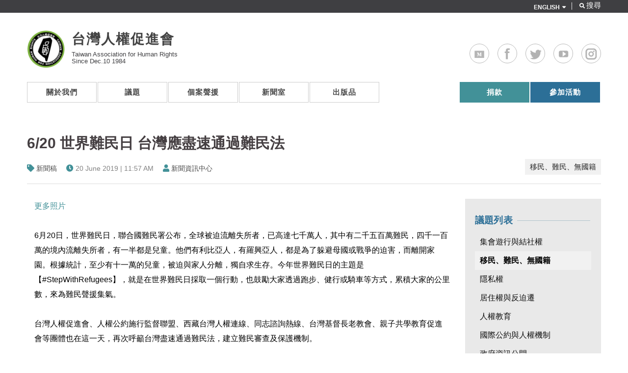

--- FILE ---
content_type: text/html; charset=utf-8
request_url: https://www.tahr.org.tw/news/2451
body_size: 18465
content:
<!DOCTYPE html>
<html lang="zh-hant" dir="ltr">
<head>
  <meta charset="utf-8">
  <meta name="viewport" content="width=device-width, initial-scale=1.0">
  <meta http-equiv="Content-Type" content="text/html; charset=utf-8" />
<link rel="shortcut icon" href="https://www.tahr.org.tw/sites/default/files/tahr-logo.png" type="image/png" />
<meta name="description" content="更多照片" />
<meta name="generator" content="Drupal 7 (http://drupal.org)" />
<link rel="canonical" href="https://www.tahr.org.tw/news/2451" />
<link rel="shortlink" href="https://www.tahr.org.tw/node/2451" />
<meta property="og:site_name" content="台灣人權促進會" />
<meta property="og:type" content="article" />
<meta property="og:url" content="https://www.tahr.org.tw/news/2451" />
<meta property="og:title" content="6/20 世界難民日 台灣應盡速通過難民法 | 台灣人權促進會" />
<meta property="og:description" content="更多照片" />
<meta property="og:updated_time" content="2019-06-20T15:11:05+08:00" />
<meta property="og:image" content="https://www.tahr.org.tw/sites/default/files/0620cover-01.jpg" />
<meta property="article:published_time" content="2019-06-20T11:57:55+08:00" />
<meta property="article:modified_time" content="2019-06-20T15:11:05+08:00" />

  <title>6/20 世界難民日 台灣應盡速通過難民法 | 台灣人權促進會</title>
  <link type="text/css" rel="stylesheet" href="https://www.tahr.org.tw/sites/default/files/css/css_lQaZfjVpwP_oGNqdtWCSpJT1EMqXdMiU84ekLLxQnc4.css" media="all" />
<link type="text/css" rel="stylesheet" href="https://www.tahr.org.tw/sites/default/files/css/css_-GeqVUUcelN5VL4beSKkyZ8FKrzJskkzixr2Iz8J9iM.css" media="all" />
<link type="text/css" rel="stylesheet" href="https://www.tahr.org.tw/sites/default/files/css/css_Y6qM_9dohqZfz_RSxR2Gl1SNMuq8YzwC7NdZx1cjSv0.css" media="all" />
<link type="text/css" rel="stylesheet" href="//maxcdn.bootstrapcdn.com/font-awesome/4.2.0/css/font-awesome.min.css" media="all" />
<link type="text/css" rel="stylesheet" href="https://www.tahr.org.tw/sites/default/files/css/css_tn2KfYrIQLyOfx4jhJdwzxQJJHRdBu4KeSOToNCay0Y.css" media="all" />
<link type="text/css" rel="stylesheet" href="https://www.tahr.org.tw/sites/default/files/css/css_OTNyrVa7qXlzp3pR_g0hvkmvj8-YESlLSVd8qDrnrbw.css" media="all" />
  <!-- HTML5 Shim and Respond.js IE8 support of HTML5 elements and media queries -->
  <!-- WARNING: Respond.js doesn't work if you view the page via file:// -->
  <!--[if lt IE 9]>
      <script src="https://oss.maxcdn.com/libs/html5shiv/3.7.0/html5shiv.js"></script>
      <script src="https://oss.maxcdn.com/libs/respond.js/1.4.2/respond.min.js"></script>
  <![endif]-->
  <script src="https://www.tahr.org.tw/sites/default/files/js/js_6wB7_RH3hNT_viZwOlvXgQ7bvciK-Mir9CVHAkENV64.js"></script>
<script src="https://www.tahr.org.tw/sites/default/files/js/js_9lwnnBd2U2EnWoWYICAlPh-LFE_WFEe5GjUBoGN02wc.js"></script>
<script src="https://www.tahr.org.tw/sites/default/files/js/js_e9XS1EDlIFk-SQrNyqbHej1SwJ5nclEB4fax5IJtjT8.js"></script>
<script src="https://www.tahr.org.tw/sites/default/files/js/js_mH4vcuPMMUho-XKFHJrszp7bakSGljxitWEHVyVPL2U.js"></script>
<script>var switchTo5x = true;var __st_loadLate = true;</script>
<script src="https://ws.sharethis.com/button/buttons.js"></script>
<script>if (stLight !== undefined) { stLight.options({"publisher":"dr-bb2780d4-b663-78d5-41c6-62a8338074ff","version":"5x"}); }</script>
<script src="https://www.tahr.org.tw/sites/default/files/js/js_bmoBQFAFSEGqJQi7BpgftMoHnsLpJPXhmJbC2RzQQM0.js"></script>
<script src="https://www.tahr.org.tw/sites/default/files/googleanalytics/js?t8yavj"></script>
<script>window.google_analytics_uacct = "G-BMHFNZLVC9";window.dataLayer = window.dataLayer || [];function gtag(){dataLayer.push(arguments)};gtag("js", new Date());gtag("set", "developer_id.dMDhkMT", true);gtag("config", "G-BMHFNZLVC9", {"groups":"default","page_path":location.pathname + location.search + location.hash,"link_attribution":true,"allow_ad_personalization_signals":false});gtag("config", "G-CRX4HFSBQX", {"groups":"default","page_path":location.pathname + location.search + location.hash,"link_attribution":true,"allow_ad_personalization_signals":false});</script>
<script src="https://www.tahr.org.tw/sites/default/files/js/js_jHou7hapHRw04ocoYO79rJDS1cbRRcES08eMe3yybbI.js"></script>
<script>jQuery.extend(Drupal.settings, {"basePath":"\/","pathPrefix":"","setHasJsCookie":0,"ajaxPageState":{"theme":"vison","theme_token":"kpvt7E8pMDuqObK4zRPsEeo3JTqYgLGUdc_gY10f794","js":{"https:\/\/www.tahr.org.tw\/sites\/all\/modules\/civicrm\/js\/insights.js?vf29591b":1,"sites\/all\/modules\/prettyphoto_formatters\/js\/prettyphoto_formatters.js":1,"sites\/all\/modules\/jquery_update\/replace\/jquery\/1.9\/jquery.min.js":1,"misc\/jquery-extend-3.4.0.js":1,"misc\/jquery-html-prefilter-3.5.0-backport.js":1,"misc\/jquery.once.js":1,"misc\/drupal.js":1,"misc\/ui\/jquery.effects.core.min.js":1,"sites\/all\/modules\/jquery_update\/replace\/ui\/ui\/minified\/jquery.ui.effect.min.js":1,"sites\/all\/modules\/back_to_top\/js\/back_to_top.js":1,"sites\/all\/modules\/extlink\/extlink.js":1,"public:\/\/languages\/zh-hant_tI2SEi60UbcS3sl3PPlnoMlhanQjNYE2WWR9hy1n10o.js":1,"0":1,"https:\/\/ws.sharethis.com\/button\/buttons.js":1,"1":1,"sites\/all\/libraries\/jquery.prettyPhoto\/js\/jquery.prettyPhoto.js":1,"sites\/all\/modules\/google_analytics\/googleanalytics.js":1,"https:\/\/www.tahr.org.tw\/sites\/default\/files\/googleanalytics\/js?t8yavj":1,"2":1,"sites\/all\/themes\/vision\/js\/bootstrap.min.js":1,"sites\/all\/themes\/vision\/js\/raphael-min.js":1,"sites\/all\/themes\/vision\/js\/DevSolutionSkill.min.js":1,"sites\/all\/themes\/vision\/js\/jquery.appear.js":1,"sites\/all\/themes\/vision\/js\/jquery.countTo.js":1,"sites\/all\/themes\/vision\/js\/progress.js":1,"sites\/all\/themes\/vision\/js\/scripts.js":1,"sites\/all\/themes\/vision\/js\/jquery.migrate.js":1},"css":{"modules\/system\/system.base.css":1,"sites\/all\/modules\/date\/date_api\/date.css":1,"sites\/all\/modules\/date\/date_popup\/themes\/datepicker.1.7.css":1,"modules\/field\/theme\/field.css":1,"modules\/node\/node.css":1,"sites\/all\/modules\/extlink\/extlink.css":1,"sites\/all\/modules\/views\/css\/views.css":1,"sites\/all\/modules\/back_to_top\/css\/back_to_top.css":1,"sites\/all\/modules\/ckeditor\/css\/ckeditor.css":1,"sites\/all\/modules\/ckeditor_image2\/ckeditor_image2.theme.css":1,"sites\/all\/modules\/ckeditor_image2\/ckeditor_image2.responsive.css":1,"sites\/all\/modules\/ctools\/css\/ctools.css":1,"sites\/all\/modules\/custom\/netivism_admin_better\/css\/admin_menu_style.css":1,"sites\/all\/modules\/custom\/netivism_admin_better\/css\/simplemenu_style.css":1,"sites\/all\/modules\/custom\/netivism_admin_better\/css\/netivism_admin_better.css":1,"sites\/all\/modules\/panels\/css\/panels.css":1,"profiles\/neticrmp\/modules\/neticrm_preset\/neticrm_preset.css":1,"sites\/all\/libraries\/jquery.prettyPhoto\/css\/prettyPhoto.css":1,"\/\/maxcdn.bootstrapcdn.com\/font-awesome\/4.2.0\/css\/font-awesome.min.css":1,"sites\/all\/modules\/civicrm\/css\/civicrm.css":1,"sites\/all\/modules\/civicrm\/css\/extras.css":1,"sites\/all\/themes\/vision\/css\/bootstrap.css":1,"sites\/all\/themes\/vision\/css\/global.css":1,"sites\/all\/themes\/vision\/css\/style.css":1,"sites\/all\/themes\/vision\/css\/colors.css":1}},"civicrm":{"resourceBase":"https:\/\/www.tahr.org.tw\/sites\/all\/modules\/civicrm\/"},"better_exposed_filters":{"views":{"node_banner":{"displays":{"block":{"filters":[]}}},"more":{"displays":{"block":{"filters":[]}}},"news":{"displays":{"block":{"filters":[]}}}}},"back_to_top":{"back_to_top_button_trigger":"100","back_to_top_button_text":"Back to top","#attached":{"library":[["system","ui"]]}},"prettyphoto":{"animation_speed":"fast","slideshow":5000,"autoplay_slideshow":false,"opacity":0.8,"show_title":true,"allow_resize":true,"default_width":500,"default_height":344,"counter_separator_label":"\/","theme":"pp_default","horizontal_padding":20,"hideflash":false,"wmode":"opaque","autoplay":true,"modal":false,"deeplinking":true,"overlay_gallery":true,"keyboard_shortcuts":true,"ie6_fallback":true,"markup":"\u003Cdiv class=\u0022pp_pic_holder\u0022\u003E\r\n  \u003Cdiv class=\u0022ppt\u0022\u003E\u0026nbsp;\u003C\/div\u003E\r\n  \u003Cdiv class=\u0022pp_top\u0022\u003E\r\n    \u003Cdiv class=\u0022pp_left\u0022\u003E\u003C\/div\u003E\r\n    \u003Cdiv class=\u0022pp_middle\u0022\u003E\u003C\/div\u003E\r\n    \u003Cdiv class=\u0022pp_right\u0022\u003E\u003C\/div\u003E\r\n  \u003C\/div\u003E\r\n  \u003Cdiv class=\u0022pp_content_container\u0022\u003E\r\n    \u003Cdiv class=\u0022pp_left\u0022\u003E\r\n      \u003Cdiv class=\u0022pp_right\u0022\u003E\r\n        \u003Cdiv class=\u0022pp_content\u0022\u003E\r\n          \u003Cdiv class=\u0022pp_loaderIcon\u0022\u003E\u003C\/div\u003E\r\n          \u003Cdiv class=\u0022pp_fade\u0022\u003E\r\n            \u003Ca href=\u0022#\u0022 class=\u0022pp_expand\u0022 title=\u0022Expand the image\u0022\u003E\u5c55\u958b\u003C\/a\u003E\r\n            \u003Cdiv class=\u0022pp_hoverContainer\u0022\u003E\r\n              \u003Ca class=\u0022pp_next\u0022 href=\u0022#\u0022\u003E\u4e0b\u4e00\u9801\u003C\/a\u003E\r\n              \u003Ca class=\u0022pp_previous\u0022 href=\u0022#\u0022\u003EPrevious\u003C\/a\u003E\r\n            \u003C\/div\u003E\r\n            \u003Cdiv id=\u0022pp_full_res\u0022\u003E\u003C\/div\u003E\r\n            \u003Cdiv class=\u0022pp_details\u0022\u003E\r\n              \u003Cdiv class=\u0022pp_nav\u0022\u003E\r\n                \u003Ca href=\u0022#\u0022 class=\u0022pp_arrow_previous\u0022\u003EPrevious\u003C\/a\u003E\r\n                \u003Cp class=\u0022currentTextHolder\u0022\u003E0\/0\u003C\/p\u003E\r\n                \u003Ca href=\u0022#\u0022 class=\u0022pp_arrow_next\u0022\u003E\u4e0b\u4e00\u9801\u003C\/a\u003E\r\n              \u003C\/div\u003E\r\n              \u003Cp class=\u0022pp_description\u0022\u003E\u003C\/p\u003E\r\n              \u003Cdiv class=\u0022pp_social\u0022\u003E{pp_social}\u003C\/div\u003E\r\n              \u003Ca class=\u0022pp_close\u0022 href=\u0022#\u0022\u003EClose\u003C\/a\u003E\r\n            \u003C\/div\u003E\r\n          \u003C\/div\u003E\r\n        \u003C\/div\u003E\r\n      \u003C\/div\u003E\r\n    \u003C\/div\u003E\r\n  \u003C\/div\u003E\r\n  \u003Cdiv class=\u0022pp_bottom\u0022\u003E\r\n    \u003Cdiv class=\u0022pp_left\u0022\u003E\u003C\/div\u003E\r\n    \u003Cdiv class=\u0022pp_middle\u0022\u003E\u003C\/div\u003E\r\n    \u003Cdiv class=\u0022pp_right\u0022\u003E\u003C\/div\u003E\r\n  \u003C\/div\u003E\r\n\u003C\/div\u003E\r\n\u003Cdiv class=\u0022pp_overlay\u0022\u003E\u003C\/div\u003E\r\n","gallery_markup":"\u003Cdiv class=\u0022pp_gallery\u0022\u003E\r\n  \u003Ca href=\u0022#\u0022 class=\u0022pp_arrow_previous\u0022\u003EPrevious\u003C\/a\u003E\r\n  \u003Cdiv\u003E\r\n    \u003Cul\u003E\r\n      {gallery}\r\n    \u003C\/ul\u003E\r\n  \u003C\/div\u003E\r\n  \u003Ca href=\u0022#\u0022 class=\u0022pp_arrow_next\u0022\u003E\u4e0b\u4e00\u9801\u003C\/a\u003E\r\n\u003C\/div\u003E\r\n","image_markup":"\u003Cimg id=\u0022fullResImage\u0022 src=\u0022{path}\u0022 \/\u003E\r\n","flash_markup":"\u003Cobject classid=\u0022clsid:D27CDB6E-AE6D-11cf-96B8-444553540000\u0022 width=\u0022{width}\u0022 height=\u0022{height}\u0022\u003E\u003Cparam name=\u0022wmode\u0022 value=\u0022{wmode}\u0022 \/\u003E\u003Cparam name=\u0022allowfullscreen\u0022 value=\u0022true\u0022 \/\u003E\u003Cparam name=\u0022allowscriptaccess\u0022 value=\u0022always\u0022 \/\u003E\u003Cparam name=\u0022movie\u0022 value=\u0022{path}\u0022 \/\u003E\u003Cembed src=\u0022{path}\u0022 type=\u0022application\/x-shockwave-flash\u0022 allowfullscreen=\u0022true\u0022 allowscriptaccess=\u0022always\u0022 width=\u0022{width}\u0022 height=\u0022{height}\u0022 wmode=\u0022{wmode}\u0022\u003E\u003C\/embed\u003E\u003C\/object\u003E\r\n","quicktime_markup":"\u003Cobject classid=\u0022clsid:02BF25D5-8C17-4B23-BC80-D3488ABDDC6B\u0022 codebase=\u0022http:\/\/www.apple.com\/qtactivex\/qtplugin.cab\u0022 height=\u0022{height}\u0022 width=\u0022{width}\u0022\u003E\u003Cparam name=\u0022src\u0022 value=\u0022{path}\u0022\u003E\u003Cparam name=\u0022autoplay\u0022 value=\u0022{autoplay}\u0022\u003E\u003Cparam name=\u0022type\u0022 value=\u0022video\/quicktime\u0022\u003E\u003Cembed src=\u0022{path}\u0022 height=\u0022{height}\u0022 width=\u0022{width}\u0022 autoplay=\u0022{autoplay}\u0022 type=\u0022video\/quicktime\u0022 pluginspage=\u0022http:\/\/www.apple.com\/quicktime\/download\/\u0022\u003E\u003C\/embed\u003E\u003C\/object\u003E\r\n","iframe_markup":"\u003Ciframe src =\u0022{path}\u0022 width=\u0022{width}\u0022 height=\u0022{height}\u0022 frameborder=\u0022no\u0022\u003E\u003C\/iframe\u003E\r\n","inline_markup":"\u003Cdiv class=\u0022pp_inline\u0022\u003E{content}\u003C\/div\u003E\r\n","custom_markup":"","social_tools":"\r\n"},"extlink":{"extTarget":"_blank","extClass":0,"extLabel":"(link is external)","extImgClass":0,"extSubdomains":1,"extExclude":"","extInclude":"","extCssExclude":"","extCssExplicit":"","extAlert":0,"extAlertText":"This link will take you to an external web site.","mailtoClass":0,"mailtoLabel":"(link sends e-mail)"},"googleanalytics":{"account":["G-BMHFNZLVC9","G-CRX4HFSBQX"],"trackOutbound":1,"trackMailto":1,"trackDownload":1,"trackDownloadExtensions":"7z|aac|arc|arj|asf|asx|avi|bin|csv|doc(x|m)?|dot(x|m)?|exe|flv|gif|gz|gzip|hqx|jar|jpe?g|js|mp(2|3|4|e?g)|mov(ie)?|msi|msp|pdf|phps|png|ppt(x|m)?|pot(x|m)?|pps(x|m)?|ppam|sld(x|m)?|thmx|qtm?|ra(m|r)?|sea|sit|tar|tgz|torrent|txt|wav|wma|wmv|wpd|xls(x|m|b)?|xlt(x|m)|xlam|xml|z|zip","trackUrlFragments":1},"bootstrap":{"anchorsFix":"0","anchorsSmoothScrolling":"0","formHasError":1,"popoverEnabled":1,"popoverOptions":{"animation":1,"html":0,"placement":"right","selector":"","trigger":"click","triggerAutoclose":1,"title":"","content":"","delay":0,"container":"body"},"tooltipEnabled":1,"tooltipOptions":{"animation":1,"html":0,"placement":"auto left","selector":"","trigger":"hover focus","delay":0,"container":"body"}}});</script>
  
</head>
<body class="wide default  html not-front not-logged-in one-sidebar sidebar-second page-node page-node- page-node-2451 node-type-news is-admin-better simplemenu-theme-dark admin-menu-fixed" >  
  <div id="skip-link">
    <a href="#main-content" class="element-invisible element-focusable">移至主內容</a>
  </div>
    <div class="wrapper_boxed">
  <div class="site_wrapper">
          <div class="top_nav">
        <div class="container">
            <div class="region region-top-line">
      <section id="block-block-66" class="block block-block row clearfix">

      
  <!-- Search --><div class="header_search pull-right">
<div class="right_search"><span>｜</span><i class="fa fa-search"></i><span class="search-label">搜尋</span></div>
</div>
<!-- End Search--><div class="pull-right topinfo">
<ul class="menu">
<li class="english-menu expanded dropdown"><a class="expand" href="/node/25">ENGLISH</a><br />
<ul class="dropdown-menu">
<li><a href="/node/25">About TAHR</a></li>
<li><a href="/term/44">Local Campaigns</a></li>
<li><a href="/term/45">International Solidarity</a></li>
</ul>
</li>
</ul>
</div>

</section>
  </div>
        </div>
      </div>
        <div id="page-bg"></div>
  
    <div class="viewport">
      <header id="navbar" role="banner" class="sticky_header">
        <div class="container">
          <div class="row-fluid navbar-header">
            <div class="row">
                              <div id="logo">
                  <a class="logo navbar-btn pull-left" href="/" title="首頁">
                    <img src="https://www.tahr.org.tw/sites/all/themes/vision/tahr-logo-1.png" alt="首頁" />
                  </a>
                                  <a class="name navbar-brand" href="/" title="首頁">台灣人權促進會</a>
                                                  <p class="slogan">Taiwan Association for Human Rights<br> Since Dec.10 1984</p>
                                </div>
                                              <div class="region region-menu-extra">
      <section id="block-block-50" class="block block-block clearfix">

      
  <div class="right_search_container container" style="display: none;">
<form action="/search-page" id="search-form">
<div class="input-append"><input class="form-control form-text" id="edit-search-api-views-fulltext" maxlength="128" name="search_api_views_fulltext" placeholder="搜尋" size="30" type="text" value="" /><button class="more" type="submit">Search</button> <a class="close_" href="#"><i class="fa fa-times"></i></a></div>
</form>
</div>
<link crossorigin="anonymous" href="https://use.fontawesome.com/releases/v5.0.13/css/all.css" integrity="sha384-DNOHZ68U8hZfKXOrtjWvjxusGo9WQnrNx2sqG0tfsghAvtVlRW3tvkXWZh58N9jp" rel="stylesheet" />
<ul class="social-links">
<li><a class="medium" href="https://medium.com/@tahr1984">Medium</a></li>
<li><a class="facebook" href="https://www.facebook.com/tahr1984/">Facebook</a></li>
<li><a class="twitter" href="https://twitter.com/tahr1984">Twitter</a></li>
<li><a class="youtube" href="https://www.youtube.com/channel/UCnblR3eJ5XDFYN58qM3hpfA">Youtube</a></li>
<li><a class="instagram" href="https://www.instagram.com/tahr1984/">Instagram</a></li>
</ul>

</section>
  </div>
                  
                              <div class="navbar-wrapper">
                 <button type="button" class="navbar-toggle" data-toggle="collapse" data-target=".navbar-collapse">
                  <span class="sr-only">Toggle navigation</span>
                  <span class="icon-bar"></span>
                  <span class="icon-bar"></span>
                  <span class="icon-bar"></span>
                 </button>
                </div>
                  
                              <div class="navbar-collapse collapse">
                  <nav role="navigation">
                                          <ul class="menu nav navbar-nav"><li class="first expanded dropdown"><a href="/about">關於我們</a><ul class="dropdown-menu"><li class="first leaf"><a href="/about/staffs">秘書處</a></li>
<li class="leaf"><a href="/about/boardmember-and-consultant">執行委員</a></li>
<li class="last leaf"><a href="/about/our-friends">友團連結</a></li>
</ul></li>
<li class="expanded dropdown"><a href="/issues">議題</a><ul class="dropdown-menu"><li class="first collapsed"><a href="/issues/foaa" title="集會遊行與結社權">集會遊行與結社權</a></li>
<li class="collapsed"><a href="/issues/foreigners" title="移民、難民、無國籍">移民、難民、無國籍</a></li>
<li class="collapsed"><a href="/issues/privacy" title="隱私權">隱私權</a></li>
<li class="collapsed"><a href="/issues/right-to-housing" title="居住權與反迫遷">居住權與反迫遷</a></li>
<li class="collapsed"><a href="/issues/human-rights-education" title="人權教育">人權教育</a></li>
<li class="leaf"><a href="/issues/human-rights-mechanism" title="國際公約與人權機制">國際公約與人權機制</a></li>
<li class="leaf"><a href="/issues/FOIA" title="政府資訊公開">政府資訊公開</a></li>
<li class="leaf"><a href="/issues/business-and-human-rights" title="企業與人權">企業與人權</a></li>
<li class="leaf"><a href="/issues/freedom-of-expression" title="言論自由">言論自由</a></li>
<li class="collapsed"><a href="/issues/personal-freedom" title="人身自由">人身自由</a></li>
<li class="last collapsed"><a href="/issues/related-issues" title="其它">其它</a></li>
</ul></li>
<li class="expanded dropdown"><a href="/cases">個案聲援</a><ul class="dropdown-menu"><li class="first leaf"><a href="/cases/NHID" title="2012年3月17日，台灣人權促進會、民間監督健保聯盟、台灣女人連線等社團，發起了寄存證信函給健保局的行動，要求退出衛福部所成立的「健康資料加值應用中心」，以及國家衛生研究院的「全民健保研究資料庫」。因為此二資料庫之成立，將全民健康資料釋出給第三方作應用及跟其他檔案串連，皆從未有過明確的立法授權，亦無法令規範此資料庫之個資使用及相關罰則。建立此二資料庫，也從未告知任何當事人，或取得「同意」。

目前，國家衛生研究院的光碟釋出已經暫緩，而衛福部的資料庫除了健保資料以外，更因為「衛生福利部」的職務擴編，而增加了「身心障礙檔」、「家暴通報檔」、「性侵通報檔」、「弱勢兒少」、「兒少保護通報」、「單親家庭檔」、「低收入戶」等社福檔案，與之串連。不知道這些接受政府協助或補助的這些個案當事人，是否得知自己的檔案，已經釋出給學者做研究。

此案在2013年1月，由台灣人權促進會等團體提起行政訴訟，並於2017年1月敗訴定讞。台灣人權促進會等當事人，已經委託律師在2017年底，正式向司法院大法官提出「釋憲」申請。
">健保資料庫訴訟案</a></li>
<li class="leaf"><a href="/cases/taoyuan-forced-eviction" title="航空城特定區計畫，台灣史上最大的區段徵收案，徵收規模從2010年的一千餘公頃，暴增到2014年的三千多公頃，整個過程可謂台灣區段徵收制度流弊的縮影，規劃過程中各種炒作、貪汙傳聞甚囂塵上，亦有經手規劃者如今因弊案鋃鐺入獄。

事實上，興建第三跑道、第三航廈、擴充既有產業區、達成經濟發展種種目標，並不需要徵收如此廣大的面積；經濟發展與人權保護，從來不是非黑即白的二元對立。認真檢討航空城，也就是認真反思我們的土地政策，以及我們想要什麼樣的民主社會。
">桃園航空城反迫遷</a></li>
<li class="leaf"><a href="/cases/category/1157" title="台北社子島">台北社子島</a></li>
<li class="leaf"><a href="/cases/Losheng" title="早年痲瘋病被誤認為無藥可治、且高傳染病的瘟疫。政府強制病患進駐樂生，幾乎就註定老死其內，可能為原創研究院方對於院內病患懷孕的態度，也是採取強制墮胎的手段，導致墮胎失敗產下的下一代，有身心障礙的問題。1994年，台北市政府捷運工程局選定樂生療養院為新莊機廠預定地。2001年，樂生療養院行文台北縣政府，希望鑑定樂生療養院歷史價值。2002年3月18日，捷運工程局以有償撥用之方式，自行政院衛生署樂生療養院取得其中0294-00212地號之土地。2003年，捷運工程第一波拆除。2004年2月，「青年樂生聯盟」成立。2005年3月19日，「樂生保留自救會」成立。11月18日，樂生保留自救會法案組成立；台灣人權促進會等聲援者組織【漢生人權立法推動聯盟】；開始在立法院推動「台灣漢生人權保障條例草案」立法運動。11月21日，院民與樂生青年聯盟於總統府前靜坐抗議。12月9日，樂生保留自救會、漢生人權立法聯盟草擬《台灣漢生病友人權保障條例草案》，獲得台聯、國民黨、親民黨三黨團支持提案，正式送進立法院程序委員會。2007年4月15日，樂生保留自救會等上百個台灣民間組織共同發起415保留樂生大遊行。2008年7月18日，立法院三讀通過《漢生人權保障及補償條例》，為繼二二八、白色恐怖補償條例後，立法院所通過的第三部人權法案。法案重點：政府承認過往對漢生病患的忽視與傷害，公開道歉並制定補償辦法。2015年1月26日，樂生保留自救會和青年樂生聯盟前往台北市府抗議，指出柯文哲上任已滿周月，應盡快兌現選前說要研究樂生方案的承諾。青年樂生聯盟指出，機廠施工選在脆弱地質上，樂生療養院中的「主恩舍」因機廠施工牆壁裂、輕鋼架傾斜，不宜再施工，籲北市府停工。
">樂生院漢生病友</a></li>
<li class="last expanded"><a href="/cases/category/833" title="已結案">已結案</a></li>
</ul></li>
<li class="expanded dropdown"><a href="/info">新聞室</a><ul class="dropdown-menu"><li class="first leaf"><a href="/info/press-release">新聞稿</a></li>
<li class="leaf"><a href="/info/commentary">投書</a></li>
<li class="leaf"><a href="/media/statements">聲明</a></li>
<li class="last leaf"><a href="https://www.tahr.org.tw/term/85">其他</a></li>
</ul></li>
<li class="expanded dropdown"><a href="/publication">出版品</a><ul class="dropdown-menu"><li class="first leaf"><a href="https://www.tahr.org.tw/publication/annual-report">年度工作／財務報告</a></li>
<li class="leaf"><a href="/newsletter">電子報</a></li>
<li class="leaf"><a href="https://www.tahr.org.tw/news/2485">數位典藏</a></li>
<li class="last collapsed"><a href="/publication/others">其它出版品</a></li>
</ul></li>
<li class="expanded pull-right menu-action dropdown"><a href="/action">參加活動</a><ul class="dropdown-menu"><li class="first leaf"><a href="https://www.tahr.org.tw/news/2244">志工／實習申請</a></li>
<li class="leaf"><a href="https://www.tahr.org.tw/event/2866">請台權會演講</a></li>
<li class="leaf"><a href="/event">講座及工作坊</a></li>
<li class="leaf"><a href="https://www.tahr.org.tw/news/3043">場地租借</a></li>
<li class="last leaf"><a href="https://www.tahr.org.tw/content/3197">我想訪談</a></li>
</ul></li>
<li class="last expanded pull-right menu-donate dropdown"><a href="https://www.tahr.org.tw/civicrm/contribute/transact?reset=1&amp;id=59" class="donate-a">捐款</a><ul class="dropdown-menu"><li class="first leaf"><a href="https://www.tahr.org.tw/civicrm/mailing/subscribe?reset=1" target="_blank">訂閱電子報</a></li>
<li class="leaf"><a href="https://www.tahr.org.tw/civicrm/contribute/transact?reset=1&amp;id=59">信用卡定捐/單筆</a></li>
<li class="leaf"><a href="https://donate.tahr.org.tw/" target="_blank">募款餐會</a></li>
<li class="leaf"><a href="https://www.tahr.org.tw/news/2853" target="_blank">捐款Q&amp;A</a></li>
<li class="leaf"><a href="https://www.tahr.org.tw/news/2616">其他方式捐款</a></li>
<li class="last leaf"><a href="https://docs.google.com/spreadsheets/d/1sLorLE7LVF4lbgmahBrIOwO8DdNOVvR6BGKiq-h8svA/edit?usp=sharing" target="_blank">捐款徵信</a></li>
</ul></li>
</ul>                                                                              </nav>
                </div>
              
                                <div class="region region-menu-bottom">
      <section id="block-views-node-banner-block" class="block block-views clearfix">

      
  <div class="view view-node-banner view-id-node_banner view-display-id-block view-dom-id-3c07a11352af23847fca8c9a5fdc840e">
        
  
  
      <div class="view-content">
        <div class="views-row views-row-1 views-row-odd views-row-first views-row-last">
      </div>
    </div>
  
  
  
  
  
  
</div>
</section>
  </div>
              
            </div>
          </div>
        </div>
      </header>
          
      <div class="main-container container">
        <header role="banner" id="page-header" class="row">    
                  </header> <!-- /#page-header -->
    
        <div class="row">
        <div class="content-full clearfix">
                <div class="title-wrapper">
                              <h1 class="title page-header">6/20 世界難民日 台灣應盡速通過難民法</h1>
          <div class="clearfix">
           
                      <div class="submitted">
              <div class="text-wrapper">
                <div class="ico-div">
                  <div class="w-row">
                    <div class="w-col-5 w-clearfix">
                                                <div class="icon-service blog">
                        <i class="fa fa-tag"></i>
                        </div>
                        <div class="field field-name-field-source field-type-taxonomy-term-reference field-label-hidden"><div class="field-items"><div class="field-item even"><a href="/term/87" typeof="skos:Concept" property="rdfs:label skos:prefLabel" datatype="">新聞稿</a></div></div></div>                                                <div class="icon-service blog">
                        <i class="fa fa-clock-o"></i>
                        </div>
                        <p class="blog-text">20  June  2019 |  11:57 AM</p>
                           
                                                          <div class="icon-service blog">
                              <i class="fa fa-user"></i>
                              </div>
                              <div class="field field-name-field-author field-type-entityreference field-label-hidden"><div class="field-items"><div class="field-item even"><a href="/content/1788">新聞資訊中心</a></div></div></div>                                                                        </div>
                  </div>
                </div>
              </div>
            </div>
                                <div class="issue-type"><div class="field field-name-field-a3 field-type-taxonomy-term-reference field-label-hidden"><div class="field-items"><div class="field-item even"><a href="/issues/foreigners" typeof="skos:Concept" property="rdfs:label skos:prefLabel" datatype="">移民、難民、無國籍</a></div></div></div></div>
                              </div>
        </div>
        
                
            <section class="col-sm-9">
                            
              <a id="main-content"></a>
                                                                                                      <div class="region region-content">
      <section id="block-system-main" class="block block-system clearfix">

      
  <div id="node-2451" class="node node-news clearfix" about="/news/2451" typeof="sioc:Item foaf:Document">
  <div class="content">
    <div class="field field-name-body field-type-text-with-summary field-label-hidden"><div class="field-items"><div class="field-item even" property="content:encoded"><p><a href="https://www.facebook.com/pg/tahrfb/photos/?tab=album&amp;album_id=2787513687931803">更多照片</a></p>
<p>6月20日，世界難民日，聯合國難民署公布，全球被迫流離失所者，已高達七千萬人，其中有二千五百萬難民，四千一百萬的境內流離失所者，有一半都是兒童。他們有利比亞人，有羅興亞人，都是為了躲避母國或戰爭的迫害，而離開家園。根據統計，至少有十一萬的兒童，被迫與家人分離，獨自求生存。今年世界難民日的主題是【#StepWithRefugees】，就是在世界難民日採取一個行動，也鼓勵大家透過跑步、健行或騎車等方式，累積大家的公里數，來為難民聲援集氣。</p>
<p>台灣人權促進會、人權公約施行監督聯盟、西藏台灣人權連線、同志諮詢熱線、台灣基督長老教會、親子共學教育促進會等團體也在這一天，再次呼籲台灣盡速通過難民法，建立難民審查及保護機制。</p>
<p>難民法草案從2005年民進黨第一次執政提出送進立法院，2008年國民黨重回執政也列為優先法案，2016年民進黨重新執政，此草案在國民黨黃昭順委員的排程下出委員會審查，不保留任何條文，無須政黨協商。但是直到2019年的今天，國、民二黨都再沒有再將此草案排程進入二三讀。2020年一月，立法院即將重新改選，難民法草案將重新回到原點。</p>
<p>然而，草案沒有通過，台灣每年卻仍然有來自中國、香港、西藏、敘利亞、烏干達、土耳其等國的尋求庇護個案，在沒有明確的庇護申請程序下，有些個案直接遭到遣返出境，有些個案則持續成為黑戶，無法享有任何權利，整天躲躲藏藏。</p>
<p>因為我國「移民法」沒有符合「不遣返原則」的條文，台灣在2014年及2019年曾經直接遣返二次來自敘利亞的六位庫德族人，這已經明顯違反國際法的「不遣返原則」。而由於遲遲不建立一個明確的難民審查機制，也曾讓二位已經在泰國曼谷拿到聯合國難民證的中國尋求庇護者，在桃園機場滯留生活超過四個月。也曾經因為跟澳洲政府簽屬合作備忘錄，而將一對伊朗難民母子，送回惡名昭彰的諾魯島，讓他們繼續過著自殘、精神崩潰的生活。也因為沒有「難民法」，讓有些因為政治或性別、性別認同、性侵向等因素來台尋求庇護者，即使沒有面臨被遣返的命運，也無法享有任何基本人權，只能過著非法的黑戶生活。</p>
<p>尋求庇護，並不是犯罪。對於尋求庇護者造成迫害的國家，才是犯罪。民間團體再次共同呼籲立法院盡速通過難民法，也呼籲移民署應遵守【公民與政治權利國際公約】第七條的「不遣返原則」。</p>
<p>6/20下午，台灣人權促進會與親子共學教育促進會也將透過「讀繪本」的方式，挑選「戰爭來的那一天」及「旅程」、「容得下你，容得下我」這三本兒童繪本，讓更多家長及小朋友了解，這個世界為什麼會有難民，及對於難民移民的不同思考。</p>
<hr />
<blockquote><p>以下是人權公約施行監督聯盟召集人黃嵩立的發言：</p>
</blockquote>
<p>今天是國際難民日，人權公約施行監督聯盟呼籲立法院儘速通過難民法。</p>
<p>台灣原本就應該遵照《公民與政治權利國際公約》第七條「禁止酷刑」的相關規定，行政院去年底也通過《聯合國禁止酷刑與其他殘忍、不人道或有辱人格之待遇或處罰公約施行法》草案，更明確指出，根據這些公約，台灣應該厲行「不遣返原則」。也就是，不能將已經來到台灣的人，遣返回他們可能遭受酷刑或其他不人道待遇的國家。既然不能遣返，台灣就需要有法律依據，協助這些難民們在台灣繼續生活。</p>
<p>人權公約施行監督聯盟認為，我們不應該等待「台灣的人權狀況」和「台灣的經濟發展」條件俱足，才通過難民法。事實上，因為政治、經濟、社會或文化因素被其他國家迫害的人，他們尋求協助的需求一直都在，而且，他們每一天都生活在恐懼和痛苦中。</p>
<p>同時，我們應該從正面的方向思考，台灣為什麼應該通過難民法：</p>
<p>台灣的力量不僅依靠物質層面，台灣的實力其實有更多來自於精神層面。例如，台灣同婚合法化，為亞洲地區其他國家的人民帶來更多的希望和鼓舞。台灣如果通過難民法，協助其他國家的受迫害者，更能向國際社會表明台灣保障人權的決心，站穩「亞洲地區人權、民主和人道精神的領先者」這個位置。這個位置就是國家的品牌價值，在國際社會中能夠帶給台灣的優勢，是難以估計的。</p>
<p>我們很可能只想到「為難民提供庇護和服務，會花很多錢」，但這其實是個誤解，因為難民們也很想融入社會、自立更生。另一方面，即使需要經費投入，我們也應理解，台灣的國際合作和援助計畫的支出水準本來就低於其他已開發國家，我們應該設法提高，才能盡到國際援助的義務。更重要的是，我們不應該低估難民可能為我們社會帶來各種的加分效果。難民們雖然在經濟上是弱勢，他們在精神上，他們的勇氣、毅力、締結社會網絡的活力、甚至藝術上的創造力、國際社會上的動能，都能給台灣帶來精神上的影響，能夠刺激台灣社會在政治上的想像力，提升台灣社會處理危機的彈性。這些精神層面的收穫，將遠超過我們在物質上的付出。</p>
<hr />
<blockquote><p>以下是台灣同志諮詢熱線協會蔡瑩芝秘書長的發言：</p>
</blockquote>
<p>在2019年的今天，同志在許多國家仍然是有罪甚至死刑，根據國際LGBTI聯合會（ILGA World）所調查，世界上目前會因性傾向而處以死刑的國家仍高達11個，10年到無期徒刑的刑罰的國家有26個，有31個國家，最高會判到8年的刑期。同性戀、雙性戀、跨性別在這些國家不僅受到嚴重的法律迫害，整個社會文化也長期籠罩恐同氛圍，LGBT族群在當地除了被歧視、騷擾、因出櫃而被開除、跟家庭決裂等之外，也可能發生暴力傷害事件，包括言語霸凌、肢體衝突、性暴力等仇恨犯罪，人身安全備受威脅。</p>
<p>熱線曾經收到來自國外同志的求助信件，講述其在當地國家的辛苦遭遇，希望尋求庇護，但是礙於台灣沒有難民法，我們只能眼睜睜看著他們受苦卻無法伸出援手。2019年台灣成為亞洲第一個同志伴侶享有法律保障的國家，作為亞洲同志人權的先鋒我們責無旁貸，熱線呼籲立法院盡速通過難民法，也呼籲移民署應遵守【公民與政治權利國際公約】第七條的「不遣返原則」，給予同志難民更多協助。</p>
<hr />
<p>#StepWithRefugees #WorldRefugeeDay</p>
<ul>
<li>主辦單位 台灣人權促進會、尤美女立委辦公室</li>
<li>時間: 6/20 周四上午9:30</li>
<li>地點:立法院中興大樓101會議室</li>
<li>主持 邱伊翎 台灣人權促進會秘書長/西藏台灣人權連線理事</li>
<li>發言
<ul>
<li>周宇修 台灣人權促進會會長</li>
<li>黃嵩立 人權公約施行監督聯盟召集人/西藏台灣人權連線理事</li>
<li>黃尚卿 國際特赦組織台灣分會代理秘書長</li>
<li>林仁謙 台灣基督長老教會總會教會與社會委員會主委</li>
<li>蔡瑩芝 台灣同志諮詢熱線秘書長</li>
<li>土耳其個案代表</li>
<li>親子共學教育促進會</li>
<li>尤美女 立法委員</li>
<li>陳曼麗 立法委員</li>
</ul>
</li>
</ul>
</div></div></div><div class="field field-name-field-tag field-type-taxonomy-term-reference field-label-hidden"><div class="field-items"><div class="field-item even"><a href="/term/468" typeof="skos:Concept" property="rdfs:label skos:prefLabel" datatype="">難民</a></div><div class="field-item odd"><a href="/term/525" typeof="skos:Concept" property="rdfs:label skos:prefLabel" datatype="">庇護</a></div><div class="field-item even"><a href="/term/469" typeof="skos:Concept" property="rdfs:label skos:prefLabel" datatype="">無國籍</a></div></div></div><div class="sharethis-buttons"><div class="sharethis-wrapper"><span st_url="https://www.tahr.org.tw/news/2451" st_title="6/20 世界難民日 台灣應盡速通過難民法" class="st_linkedin_vcount" displayText="linkedin"></span>
<span st_url="https://www.tahr.org.tw/news/2451" st_title="6/20 世界難民日 台灣應盡速通過難民法" class="st_twitter_vcount" displayText="twitter"></span>
<span st_url="https://www.tahr.org.tw/news/2451" st_title="6/20 世界難民日 台灣應盡速通過難民法" class="st_facebook_vcount" displayText="facebook"></span>
<span st_url="https://www.tahr.org.tw/news/2451" st_title="6/20 世界難民日 台灣應盡速通過難民法" class="st_googleplus_vcount" displayText="googleplus"></span>
</div></div>
  </div>

  
  
</div>


</section>
  <section id="block-views-more-block" class="block block-views clearfix">

        <h2 class="block-title">延伸閱讀</h2>
    
  <div class="view view-more view-id-more view-display-id-block row view-dom-id-dbf71d270cf5d63ee40d6ee7d74469a3">
        
  
  
      <div class="view-content">
        <div class="views-row views-row-1 col-md-4 col-xs-12">
      
          <div><a href="/news/2452"><img typeof="foaf:Image" class="img-responsive" src="https://www.tahr.org.tw/sites/default/files/styles/more_240x160/public/night-01.jpg?itok=Pl66czJD" width="240" height="160" alt="" /></a></div>    
  <div class="views-field views-field-title">        <span class="field-content"><a href="/news/2452">香港民主崩潰，台灣如何因應「庇護潮」？</a></span>  </div>  </div>
  <div class="views-row views-row-2 col-md-4 col-xs-12">
      
          <div><a href="/news/2980"><img typeof="foaf:Image" class="img-responsive" src="https://www.tahr.org.tw/sites/default/files/styles/more_240x160/public/jiang_zuo_suo_tu_.jpg?itok=WizmZC67" width="240" height="160" alt="" /></a></div>    
  <div class="views-field views-field-title">        <span class="field-content"><a href="/news/2980">【活動側記】九千里路難民講座—難民和偷渡客的一線之隔</a></span>  </div>  </div>
  <div class="views-row views-row-3 col-md-4 col-xs-12">
      
          <div><a href="/news/2697"><img typeof="foaf:Image" class="img-responsive" src="https://www.tahr.org.tw/sites/default/files/styles/more_240x160/public/3864767.jpg?itok=U0zILoYM" width="240" height="160" alt="" /></a></div>    
  <div class="views-field views-field-title">        <span class="field-content"><a href="/news/2697">【活動心得】面對難民，政府與NGO怎麼做 — 台灣留學生在希臘與西班牙的第一手觀察</a></span>  </div>  </div>
    </div>
  
  
  
  
  
  
</div>
</section>
  </div>
            </section>
    
                          <aside class="col-sm-3" role="complementary">
                  <div class="region region-sidebar-second">
      <section id="block-taxonomy-menu-block-2" class="block block-taxonomy-menu-block block-menu clearfix">

        <h2 class="block-title">議題列表</h2>
    
  <ul><li class="first"><a href="/issues/foaa">集會遊行與結社權</a></li><li class="active"><a href="/issues/foreigners">移民、難民、無國籍</a></li><li><a href="/issues/privacy">隱私權</a></li><li><a href="/issues/right-to-housing">居住權與反迫遷</a></li><li><a href="/issues/human-rights-education">人權教育</a></li><li><a href="/issues/human-rights-mechanism">國際公約與人權機制</a></li><li><a href="/issues/FOIA">政府資訊公開</a></li><li><a href="/issues/business-and-human-rights">企業與人權</a></li><li><a href="/issues/freedom-of-expression">言論自由</a></li><li><a href="/issues/personal-freedom">人身自由</a></li><li class="last"><a href="/issues/related-issues">其它</a></li></ul>
</section>
  <section id="block-views-news-block" class="block block-views sidebar-article clearfix">

        <h2 class="block-title">最新消息</h2>
    
  <div class="view view-news view-id-news view-display-id-block view-dom-id-eaa83efe1c808b2a897055028e251b38">
        
  
  
      <div class="view-content">
        <div class="views-row views-row-1 views-row-odd views-row-first">
      
  <div class="views-field views-field-title">        <span class="field-content"><a href="/news/3832">【論壇紀錄】亞洲區域論壇：加強全球供應鏈企業責任的團結與行動</a></span>  </div>  </div>
  <div class="views-row views-row-2 views-row-even">
      
  <div class="views-field views-field-title">        <span class="field-content"><a href="/news/3831">2025 移工大遊行：廢除工作年限</a></span>  </div>  </div>
  <div class="views-row views-row-3 views-row-odd">
      
  <div class="views-field views-field-title">        <span class="field-content"><a href="/news/3830">第四屆兩公約審查影子報告：居住權與反迫遷</a></span>  </div>  </div>
  <div class="views-row views-row-4 views-row-even">
      
  <div class="views-field views-field-title">        <span class="field-content"><a href="/news/3828">台灣的人權破口：逃到台灣的難民，仍無處安身</a></span>  </div>  </div>
  <div class="views-row views-row-5 views-row-odd">
      
  <div class="views-field views-field-title">        <span class="field-content"><a href="/news/3827">【聯合聲明】緬甸：國際社會應拒絕軍政府的虛假選舉</a></span>  </div>  </div>
  <div class="views-row views-row-6 views-row-even">
      
  <div class="views-field views-field-title">        <span class="field-content"><a href="/news/3826">公政公約國際審查，台權會平行報告帶你看台灣在地人權議題</a></span>  </div>  </div>
  <div class="views-row views-row-7 views-row-odd">
      
  <div class="views-field views-field-title">        <span class="field-content"><a href="/news/3821">流浪法庭35年後，蘇案如何再次走向黎明</a></span>  </div>  </div>
  <div class="views-row views-row-8 views-row-even">
      
  <div class="views-field views-field-title">        <span class="field-content"><a href="/news/3820">個資獨立監督機制仍缺失  新興科技應注重資訊自主</a></span>  </div>  </div>
  <div class="views-row views-row-9 views-row-odd">
      
  <div class="views-field views-field-title">        <span class="field-content"><a href="/news/3819">從國際審查到國內判決：迫遷持續，各界直指土地開發體制需改革</a></span>  </div>  </div>
  <div class="views-row views-row-10 views-row-even views-row-last">
      
  <div class="views-field views-field-title">        <span class="field-content"><a href="/news/3818">港府立即釋放黎智英 停止打壓香港新聞與言論自由</a></span>  </div>  </div>
    </div>
  
  
  
  
  
  
</div>
</section>
  </div>
              </aside>  <!-- /#sidebar-second -->
                
          </div>  
    
        </div>
      </div>
    
          
      <div class="footer_wrapper">
        <footer id="footer" class="footer">
          <div class="inner">
            <div class="container">
              <div class="row-fluid ff">
                              </div>  
    
              <div class="row-fluid ff">
                <div class="region region-footer">
                                      <div class="span3 col-md-3">
                        <div class="region region-footer1">
      <section id="block-block-76" class="block block-block clearfix">

      
  <p style="text-align: center; margin-bottom: 15px;"><img alt="" src="/sites/all/themes/vision/tahr-logo.png" style="height:100px; width:100px" /></p>
<p>為維護台灣人權促進會運作的獨立性，我們不收受來自政黨的補助、捐贈，不承接政府採購案、研究案，亦不收受可能影響本會獨立運作性質的經費。我們相信有大家的支持，才能真正在台灣落實應有的人權價值。我們誠摯邀請您繼續與我們同行。</p>

</section>
  </div>
                    </div>
                                                        <div class="span3 col-md-6">
                        <div class="region region-footer2">
      <section id="block-block-77" class="block block-block mobile-footer clearfix">

      
  <p>  </p>

</section>
  <section id="block-block-75" class="block block-block clearfix">

      
  <div class="widget widget_contact_info" id="widget_contact_info-3">
<h4>台北辦公室</h4>
<ul>
<li class="phone"><i aria-hidden="true" class="fa fa-phone"></i>+886-2-25969525<i aria-hidden="true" class="fa fa-print"></i>+886-2-25968545</li>
<li class="email"><i aria-hidden="true" class="fa fa-envelope"></i><a href="mailto:info@tahr.org.tw">info@tahr.org.tw</a></li>
<li class="address"><i aria-hidden="true" class="fa fa-map-marker"></i>100台北市中正區北平東路28號6樓（6F., No. 28, Beiping E. Rd., Zhongzheng Dist., Taipei City 100009 , Taiwan）</li>
</ul>
</div>
<div class="widget widget_contact_info" id="widget_contact_info-3">
<h4>高雄辦公室</h4>
<ul>
<li class="phone"><i aria-hidden="true" class="fa fa-phone"></i>+886-7-5506522</li>
<li class="address"><i aria-hidden="true" class="fa fa-map-marker"></i>806高雄市前鎮區一心二路157號10樓之4（10F-4, No. 157, Yixin 2nd Rd., Qianzhen Dist., Kaohsiung City 806 , Taiwan）</li>
</ul>
</div>

</section>
  </div>
                    </div>
                                                        <div class="span3 col-md-3">
                        <div class="region region-footer3">
      <section id="block-block-74" class="block block-block clearfix">

      
  <iframe src="https://www.facebook.com/plugins/page.php?href=https%3A%2F%2Fwww.facebook.com%2Ftahr1984%2F&amp;tabs=timeline&amp;width=266&amp;height=280&amp;small_header=true&amp;adapt_container_width=true&amp;hide_cover=false&amp;show_facepile=true&amp;appId=2404143223157402" width="266" height="280" style="border:none;overflow:hidden" scrolling="no" frameborder="0" allowtransparency="true" allow="encrypted-media"></iframe>
</section>
  </div>
                    </div>
                                  </div>
              </div>
            </div>
          </div>
        </footer>
      </div>
        
      <div id="copyright">
        <div class="container">
          <div class="span12 desc">
              <div class="region region-copyright">
      <section id="block-block-37" class="block block-block clearfix">

      
  <div style="text-align:center">
  <h5 class="copyright" style="text-align:center">
    <a href="https://www.tahr.org.tw/news/3215">隱私政策</a><br>
    <a rel="license" href="http://creativecommons.org/licenses/by/3.0/tw/">
      <img alt="創用 CC 授權條款" style="border-width:0" src="https://i.creativecommons.org/l/by/3.0/tw/88x31.png" />
    </a>
    <br />本網站的原創內容皆採用<a href="https://creativecommons.org/licenses/by/3.0/tw/" target="_blank">創用 CC 姓名標示 3.0 台灣 授權條款</a>授權。<br />
若您希望台權會授權官網以外的內容，請您email來信說明以下事項：<br />
(1)申請人及聯絡方式；(2)使用目的；(3)希望授權的內容。<br />
若您希望將本會官網或官網以外之內容用於商業用途，亦請來信與我們討論費用。

  </h5>
 </div>
</section>
  </div>
          </div>
        </div>
      </div>
        
    </div>
  </div>
</div>
    <div class="region region-page-bottom">
    

  </div>
<script defer="defer" src="https://www.tahr.org.tw/sites/all/modules/civicrm/js/insights.js?vf29591b&amp;t8yavj"></script>
<script src="https://www.tahr.org.tw/sites/default/files/js/js_rkiNNpYKsXwaHRz_DVpuZ3R4iVV6jkBY69Wx6lojQfM.js"></script>
</body>
</html>

--- FILE ---
content_type: text/css
request_url: https://www.tahr.org.tw/sites/default/files/css/css_Y6qM_9dohqZfz_RSxR2Gl1SNMuq8YzwC7NdZx1cjSv0.css
body_size: 9095
content:
.ctools-locked{color:red;border:1px solid red;padding:1em;}.ctools-owns-lock{background:#FFFFDD none repeat scroll 0 0;border:1px solid #F0C020;padding:1em;}a.ctools-ajaxing,input.ctools-ajaxing,button.ctools-ajaxing,select.ctools-ajaxing{padding-right:18px !important;background:url(/sites/all/modules/ctools/images/status-active.gif) right center no-repeat;}div.ctools-ajaxing{float:left;width:18px;background:url(/sites/all/modules/ctools/images/status-active.gif) center center no-repeat;}
body.is-admin-better.admin-menu{margin-top:24px !important;}.is-admin-better #admin-menu{font-size:12px;}
.clear-block:after{content:"";display:block;clear:both;}.is-admin-better .simplemenu-block{height:32px;}.is-admin-better .simplemenu-block,.is-admin-better .simplemenu-block *{-webkit-box-sizing:border-box;-moz-box-sizing:border-box;box-sizing:border-box;}.is-admin-better.simplemenu-theme-dark .simplemenu-block{}.is-admin-better .simplemenu-block + *:not(#skip-link),.is-admin-better #branding{clear:both;}.is-admin-better #simplemenu{font:12px/1.5 "PMingLiU","PingFang TC","Heiti TC","Noto Sans CJK TC",source-han-sans-traditional,"Microsoft JhengHei",serif;border:none;border-left:10px solid #bdbdbd;background:#eee;}.is-admin-better.simplemenu-theme-dark #simplemenu{background:#212121;border-left:10px solid #424242;border:0;}.is-admin-better #simplemenu li{position:relative;padding:5px 2px;color:#333;background:transparent;}.is-admin-better.simplemenu-theme-dark #simplemenu li{color:#fff;background:transparent;}.is-admin-better #simplemenu li a,.is-admin-better #simplemenu li .nolink{display:block;position:relative;padding:2px 10px;color:#333;border:none;border-radius:10px;background:transparent;transition:background .3s,color .3s;}.is-admin-better.simplemenu-theme-dark #simplemenu li a,.is-admin-better.simplemenu-theme-dark #simplemenu li .nolink{color:#fafafa;background:#212121;}.is-admin-better.simplemenu-theme-dark #simplemenu li .nolink{cursor:default;}.is-admin-better #simplemenu li.expanded > a{padding:2px 10px;font-weight:normal;background:#eee;}.is-admin-better.simplemenu-theme-dark #simplemenu li.expanded > a{background:#212121;}.is-admin-better #simplemenu #simplemenu li.root > a{font-weight:normal;}.is-admin-better #simplemenu li:hover,.is-admin-better #simplemenu li.sfHover,.is-admin-better #simplemenu a:focus,.is-admin-better #simplemenu a:hover,.is-admin-better #simplemenu a:active,.is-admin-better #simplemenu li.expanded a:focus,.is-admin-better #simplemenu li.expanded a:hover,.is-admin-better #simplemenu li.expanded a:active,.is-admin-better #simplemenu li .nolink:hover,.is-admin-better #simplemenu li.sfHover > .nolink,.is-admin-better #simplemenu li.sfHover > a{color:#000;background:#e0e0e0;}.is-admin-better.simplemenu-theme-dark #simplemenu li:hover,.is-admin-better.simplemenu-theme-dark #simplemenu li.sfHover,.is-admin-better.simplemenu-theme-dark #simplemenu a:focus,.is-admin-better.simplemenu-theme-dark #simplemenu a:hover,.is-admin-better.simplemenu-theme-dark #simplemenu a:active,.is-admin-better.simplemenu-theme-dark #simplemenu li.expanded a:focus,.is-admin-better.simplemenu-theme-dark #simplemenu li.expanded a:hover,.is-admin-better.simplemenu-theme-dark #simplemenu li.expanded a:active,.is-admin-better.simplemenu-theme-dark #simplemenu li .nolink:hover,.is-admin-better.simplemenu-theme-dark #simplemenu li.sfHover > .nolink,.is-admin-better.simplemenu-theme-dark #simplemenu li.sfHover > a{color:#fff;background:#424242;}.is-admin-better.simplemenu-theme-dark #simplemenu li a.active{text-shadow:1px 1px 1px #424242;background:#1E88E5;}.is-admin-better.simplemenu-theme-dark #simplemenu li a.active:hover{text-shadow:1px 1px 1px #424242;background:#2196F3;}.is-admin-better #simplemenu li:hover ul,.is-admin-better ul#simplemenu li.sfHover ul{top:35px;border:none;}.is-admin-better.simplemenu-theme-dark #simplemenu li:hover ul,.is-admin-better.simplemenu-theme-dark ul#simplemenu li.sfHover ul{top:27px;}.is-admin-better #simplemenu li ul a,.is-admin-better #simplemenu li ul .nolink{padding:5px 10px;line-height:1.2;background:rgba(242,242,242,0.85);}.is-admin-better.simplemenu-theme-dark #simplemenu li ul a,.is-admin-better.simplemenu-theme-dark #simplemenu li ul .nolink{color:#eee;background:rgba(33,33,33,.8);border-radius:0;}.is-admin-better.simplemenu-theme-dark #simplemenu li:hover,.is-admin-better.simplemenu-theme-dark #simplemenu li.sfHover{background:transparent;}.is-admin-better.simplemenu-theme-dark #simplemenu li ul a:hover,.is-admin-better.simplemenu-theme-dark #simplemenu li ul .nolink:hover,.is-admin-better.simplemenu-theme-dark #simplemenu li.expanded ul a:hover,.is-admin-better.simplemenu-theme-dark #simplemenu li.expanded ul .nolink:hover,.is-admin-better.simplemenu-theme-dark #simplemenu li.sfHover ul a:hover,.is-admin-better.simplemenu-theme-dark #simplemenu li.sfHover ul .nolink:hover{background:transparent;background:rgba(33,33,33,.9);}.is-admin-better #simplemenu li li.expanded > a{padding:5px 22px 5px 10px;}.is-admin-better #simplemenu li li.expanded > a:after{content:"\25B6";position:absolute;right:5px;top:5px;font:12px/1.7 sans-serif;color:#9e9e9e;}.is-admin-better #simplemenu li li,.is-admin-better ul#simplemenu li li{padding:0;}.is-admin-better #simplemenu li li:hover ul,.is-admin-better ul#simplemenu li li.sfHover ul{top:0;left:14.2em;}.is-admin-better ul.action-links a{padding:5px 20px;line-height:1.4;font-size:1.125rem;}.simplemenu-fixed.admin-menu.admin-menu-fixed #simplemenu{top:27px;}
#footer #block-boost-status{margin:40px 20px 0 20px;color:#e0e0e0;background:rgba(0,0,0,.8);}#footer #block-boost-status .block-inner{padding:20px 30px;}#footer #block-boost-status .block-title{margin-bottom:1em;color:#fff;}#block-boost-status .block-inner :last-child{margin-bottom:0;}
div.panel-pane div.admin-links{font-size:xx-small;margin-right:1em;}div.panel-pane div.admin-links li a{color:#ccc;}div.panel-pane div.admin-links li{padding-bottom:2px;background:white;z-index:201;}div.panel-pane div.admin-links:hover a,div.panel-pane div.admin-links-hover a{color:#000;}div.panel-pane div.admin-links a:before{content:"[";}div.panel-pane div.admin-links a:after{content:"]";}div.panel-pane div.panel-hide{display:none;}div.panel-pane div.panel-hide-hover,div.panel-pane:hover div.panel-hide{display:block;position:absolute;z-index:200;margin-top:-1.5em;}div.panel-pane div.node{margin:0;padding:0;}div.panel-pane div.feed a{float:right;}
#recently-viewed .crm-recently-viewed br{display:none;}.civicrm-create{margin-bottom:10px;}#crm-create-new-link{position:relative;display:inline-block;width:208px;margin:0;padding:4px;outline:none;text-align:center;cursor:pointer;color:#555;border:solid 1px #dedede;border-radius:9px;font-size:.9375em;text-shadow:0 1px 1px rgba(50,50,50,.3);background:#ffffff;background:-moz-linear-gradient(top,#ffffff 0%,#f6f6f6 47%,#ededed 100%);background:-webkit-gradient(linear,left top,left bottom,color-stop(0%,#ffffff),color-stop(47%,#f6f6f6),color-stop(100%,#ededed));background:-webkit-linear-gradient(top,#ffffff 0%,#f6f6f6 47%,#ededed 100%);background:-o-linear-gradient(top,#ffffff 0%,#f6f6f6 47%,#ededed 100%);background:-ms-linear-gradient(top,#ffffff 0%,#f6f6f6 47%,#ededed 100%);background:linear-gradient(to bottom,#ffffff 0%,#f6f6f6 47%,#ededed 100%);}#crm-create-new-link:before{content:"\002B";position:absolute;left:0;top:0;margin:-3px 0 0 10px;font-size:20px;font-weight:bold;color:#FFDE00;text-shadow:0 0 2px #000;}#crm-create-new-link span{display:block;line-height:14px;padding:2px 0px;}#crm-create-new-link .dropdown-icon{display:none;}.neticrm-footer{width:auto;background-color:#555;padding:10px;color:#CCC;position:relative;}.neticrm-footer a,.neticrm-footer a:hover,.neticrm-footer a:visited,.neticrm-footer a:link{color:#FFF;}body.anonymous .neticrm-footer{color:#aaa;}.neticrm-footer-center{text-align:center;font-size:12px;}.neticrm-footer ul{margin:0;padding:0;list-style-type:none;list-style-image:none;font-size:12px;}.neticrm-footer-left .item-list ul{position:absolute;top:10px;left:20px;text-align:left;}.neticrm-footer-right .item-list ul{position:absolute;top:10px;right:20px;text-align:right;}.neticrm-footer-right .item-list ul li,.neticrm-footer-left .item-list ul li{padding:0;margin:0;list-style-type:none;}#search-menu{margin-bottom:10px;overflow:hidden;}#search-menu li{font-size:.9375em;margin-right:0;}#search-menu a{display:inline-block;line-height:1;padding:0 8px;border-right:1px solid #aaa;}#search-menu li:last-child a{border-right:none;}#crm-qsearch{margin-bottom:10px;}#neticrm_sort_name_navigation{width:100%;border:1px solid #bbb;border-radius:3px;padding:5px;}.home-block #neticrm_sort_name_navigation{margin:5px 0 10px 0;}.block-civicrm div#recently-viewed ul li{margin:3px;}.neticrm-dashboard{width:285px;float:left;min-height:160px;_height:160px;text-align:center;padding:5px 10px;margin:5px;border:1px solid #DDD;border-radius:3px;}.neticrm-dashboard a{display:block;text-align:center;padding:5px 0;font-weight:bold;font-size:15px;font-family:"微軟正黑體","Lucida","Lucida Grande","Trebuchet MS",Tahoma,Verdana,sans-serif;}.neticrm-dashboard a:hover{background-color:#F3F3F3;}#neticrm-home .neticrm-dashboard .description{text-align:left;font-size:15px;line-height:20px;}.sharethis{position:fixed;left:3%;width:70px;padding:5px 0 2px 0;text-align:center;border:1px solid #ccc;background:rgb(255,255,255);background:rgba(255,255,255,.9);z-index:10;}.crm-share-item{margin-bottom:5px;}.crm-share-item:last-child{margin-bottom:0;}.crm-share-item-twitter{margin-bottom:2px;}.page-neticrm-home .breadcrumb{display:none;}h4 + .home-list{margin-left:20px;}.home-list li{margin-bottom:10px;}.home-list li a{color:#000;}.home-list li a.manual-link{font-size:.875em;color:#026873;}.home-block{border:1px solid #555;margin-bottom:20px;}.home-block .block-inner{padding:10px;}#neticrm-home .home-block .block-title{margin-bottom:10px;padding:10px;text-align:center;font-weight:normal;font-size:1.125em;color:#000;background:#f2f2f2;}.home-block .block-content{}.neticrm-home-content{float:right;width:70%;}.neticrm-home-content > .b-full{clear:both;}.neticrm-home-content > .b-half{float:left;width:49%;height:300px;}.neticrm-home-content > .b-half-even{margin-left:2%;}.neticrm-home-content .home-block .block-content{padding:10px;}#home-guide-basis .block-content{overflow:hidden;}#home-guide-basis .media-embed{float:left;width:250px;height:150px;background:#f2f2f2;text-align:center;}#home-guide-basis .media-embed + ul{margin-left:260px;}#home-guide-contact,#home-guide-mailing{height:350px;}.neticrm-home-sidebar{float:left;width:30%;padding-right:20px;}.neticrm-home-sidebar #search-menu{text-align:center;}.neticrm-home-sidebar #search-menu li{display:inline-block;float:none;margin-right:-4px;}#home-start{background:#f2f2f2;}#home-start .block-title{background:none;}#home-start-menu{list-style:none;}#home-start-menu > li{margin-left:0;}#home-start-menu > li > a{display:block;text-align:center;background:#555;border-radius:5px;margin-bottom:10px;padding:5px;}#home-start-menu > li > a:hover{text-decoration:none;}.home-block #recently-viewed ul{list-style:none;}.home-block #recently-viewed .crm-recently-viewed{margin-left:0;}.home-block #recently-viewed .crm-recently-viewed > a{padding:0 10px;}@media (max-width:1120px){.sharethis{display:none;}}textarea.cke_source{min-height:250px;}#menu-neticrm .links li a[href$="/RFM"]::after{content:"beta";color:red;font-size:12px;vertical-align:text-top;font-style:italic;top:-2px;position:absolute;right:-8px;}h1.page-title.is-beta::after{content:"beta";color:red;font-size:15px;vertical-align:text-top;font-style:italic;}.tabs-primary li a[href*="/security/tfa"]:before{content:"\f1f4";font-family:'Material-Design-Iconic-Font';display:inline-block;margin-right:5px;color:rgb(233,113,0);}.tabs-primary li a.tfa-enabled[href*="/security/tfa"]:before{content:'\f1c7';color:#44af29;}.zmdi.alert{color:rgb(233,113,0);}.region-content .profile .messages.warning .zmdi{color:#DDDDDD;}.region-content .profile .zmdi-shield-check{color:#44af29;}.region-content .profile .zmdi-assignment-check{color:#44af29;}.tfa-status:before{font-family:'Material-Design-Iconic-Font';margin-right:5px;}.tfa-status-enabled:before{content:'\f1c7';color:#44af29;}.tfa-status-disabled:before{content:'\f1f4';color:#D32F2F;}a.tfa-action{margin-left:1.75em;}a.tfa-action:before{font-family:'Material-Design-Iconic-Font';margin-right:5px;color:#555;}a.tfa-totp-application:before{content:'\f3b2';}a.tfa-trusted-browser:before{content:'\f172';}a.tfa-recovery-codes-list:before{content:'\f2ee';}a.tfa-recovery-codes-get:before{content:'\f2ee';}a[href*='security/tfa/disable']:before{content:'\f134';font-family:'Material-Design-Iconic-Font';display:inline;margin:0px 5px;}a[href*='security/tfa/disable']{color:#D32F2F;}#permissions .form-checkbox.after-zmdi-warning:after{content:'\f1f4';color:#D32F2F;font-family:'Material-Design-Iconic-Font';position:absolute;right:0px;top:4px;}.security-review-container{--sr-gutter:24px;--sr-color-success-bg:#4caf50;--sr-color-warning-text:#ff6f00;--sr-color-warning-bg:#ffc107;--sr-color-danger-bg:#f44336;--sr-color-link-text:#1976d2;--sr-color-link-text-hover:#2196f3;--sr-color-link-bg:#1976d2;--sr-color-link-bg-hover:#1e88e5;--sr-color-msg-info-text:#055160;--sr-color-msg-info-bg:#cff4fc;}.security-review-container *{-webkit-box-sizing:border-box;-moz-box-sizing:border-box;box-sizing:border-box;}.security-review-container :focus,.security-review-container :focus-visible{outline:0;}.security-review-container a,.security-review-container .sr-item a{color:var(--sr-color-link-text);text-decoration:none;}.security-review-container a:hover,.security-review-container .sr-item a:hover{color:var(--sr-color-link-text-hover);text-decoration:none;}.security-review-container .is-warning,.security-review-container .tag.is-warning{color:var(--sr-color-warning-text);background:none;}.security-review-container .msg{padding:calc(var(--sr-gutter) / 2) var(--sr-gutter);line-height:1.4;color:var(--sr-color-msg-info-text);background:var(--sr-color-msg-info-bg);}.security-review-container .sr-group{margin:0 auto calc(var(--sr-gutter) * 2);max-width:720px;text-align:center;}.security-review-container .sr-group::before{display:block;margin-bottom:calc(var(--sr-gutter) / 2);line-height:1;font-family:"Material-Design-Iconic-Font";font-size:60px;color:#000;}.security-review-container .srg-security_suggest::before{content:"\f1c8";}.security-review-container .srg-security_log_notice::before{margin-bottom:0;content:"\f20b";}.security-review-container .srg-title{margin:0;line-height:1;font-weight:normal;font-size:28px;color:#000;}.security-review-container .srg-content{padding-top:var(--sr-gutter);}.security-review-container .sr-item,.security-review-container .sr-item.is-warning{color:#212121;background:#fff;}.security-review-container .sr-item{--sri-gutter-y:15px;--sri-gutter-x:var(--sr-gutter);margin-bottom:var(--sr-gutter);text-align:left;border:1px solid #ccc;border-radius:5px;box-shadow:rgba(0,0,0,0.16) 0px 1px 4px;transition:all .3s;}.security-review-container .sr-item:hover{box-shadow:rgba(0,0,0,0.16) 0px 1px 8px;}.security-review-container .sr-item:last-child{margin-bottom:0;}.security-review-container .sri-title{display:flex;align-items:center;margin:0;padding:var(--sri-gutter-y) var(--sri-gutter-x);line-height:1.4;font-weight:normal;font-size:22px;color:#000;height:auto;}.security-review-container .sri-title.mdl-button{height:auto;font-weight:normal;color:#000;}.security-review-container .sri-title .state-icon{margin:0 var(--sri-gutter-y) 0 0;font-size:30px;}.security-review-container .sri-title .state-ok-icon{color:var(--sr-color-success-bg);}.security-review-container .sri-title .state-warning-icon{color:var(--sr-color-warning-bg);}.security-review-container .sr-item.accordion-initialized .sri-title{cursor:pointer;}.security-review-container .sr-item.accordion-initialized .sri-title::after{content:"";margin-left:auto;font-family:"Material-Design-Iconic-Font";font-size:28px;line-height:1;color:#757575;}.security-review-container .sr-item.accordion-initialized.is-expanded .sri-title::after{content:"\f2fc";}.security-review-container .sr-item.accordion-initialized.is-collapsed .sri-title::after{content:"\f2f9";}.security-review-container .sri-content{padding:var(--sri-gutter-y) var(--sri-gutter-x) calc(var(--sri-gutter-y) * 2);line-height:1.6;color:#424242;}.security-review-container .sri-title + .sri-content{border-top:1px solid #ccc;}.security-review-container .sri-content{font-size:14px;}.security-review-container .sr-item .sri-content > :last-child{margin-bottom:0;}.security-review-container .sri-content h4{margin:0 0 calc(var(--sr-gutter) / 4) 0;line-height:1.3;font-weight:bold;font-size:18px;color:#000;}.security-review-container .sri-content p{margin:0 0 calc(var(--sr-gutter) / 2) 0;font-size:16px;}.security-review-container .sr-item .num{margin:0 5px;}.security-review-container .sr-item h4 .num{font-size:1.125em;}.security-review-container .sr-item .action-link{display:inline-block;position:relative;padding:0 16px;height:36px;min-width:64px;line-height:36px;vertical-align:middle;outline:none;text-align:center;text-transform:none;letter-spacing:0;font-size:14px;font-weight:500;color:var(--sr-color-link-text);border:none;border-radius:2px;will-change:box-shadow,transform;transition:box-shadow .2s cubic-bezier(.4,0,1,1),background-color .2s cubic-bezier(.4,0,.2,1),color .2s cubic-bezier(.4,0,.2,1);}.security-review-container .sr-item .action-link:hover{background-color:rgba(158,158,158,.2);}.security-review-container .sr-item .action-link.is-ajax-requesting,.security-review-container .sr-item .action-link.is-ajax-requesting:hover,.security-review-container .sr-item .action-link.is-ajax-requesting:active{color:var(--sr-color-link-text);background:none;cursor:not-allowed;}.security-review-container .sr-item .action-link.is-ajax-completed,.security-review-container .sr-item .action-link.is-ajax-completed:hover,.security-review-container .sr-item .action-link.is-ajax-completed:active{color:#000;background:none;pointer-events:none;cursor:default;}.security-review-container .sr-item .action-link .icon-shield-check{font-size:20px;color:var(--sr-color-success-bg);}.security-review-container .sri-list,.security-review-container ul.sri-list{--sri-list-gutter:16px;margin:var(--sr-gutter) 0;padding:0;list-style:none;border-top:1px solid #ccc;border-bottom:1px solid #ccc;}.security-review-container h4 + .sri-list,.security-review-container p + .sri-list{margin-top:calc(var(--sr-gutter) / 2);}.security-review-container .sri-list li{--sri-list-item-padding-x:calc(var(--sri-list-gutter) / 2);--sri-list-item-padding-x-2x:calc(var(--sri-list-item-padding-x) * 2);--sri-list-item-padding-y:calc(var(--sri-list-gutter) * .9);--sri-list-item-padding-y-2x:calc(var(--sri-list-item-padding-y:) * 2);display:flex;align-items:center;flex-wrap:wrap;margin:0;padding:var(--sri-list-item-padding-y) var(--sri-list-item-padding-x);font-size:15px;border-bottom:1px solid #ccc;}.security-review-container .sri-list li:last-of-type{border-bottom:0;}.security-review-container .sri-list li:hover{background:#f5f5f5;}.security-review-container .sri-list li .action-link{margin-left:auto;}.security-review-container .sri-list li .log-date{margin:0 5px;color:#757575;}.security-review-container .sri-list li .num{color:#000;}.security-review-container .sri-list li .modified-by{margin:0 5px;font-weight:bold;color:#000;}.security-review-container .sri-list li .msg{flex:0 0 100%;max-width:100%;padding:calc(var(--sri-gutter-x) / 4);font-size:14px;}.security-review-container .sri-list.with-action-link li{padding:calc(var(--sri-list-gutter) / 2);}.security-review-container .sri-list ul,.security-review-container ul.sri-list ul{padding:0;}.security-review-container .perm-list li{--perm-list-role-width:10em;align-items:flex-start;}.security-review-container .perm-list .role{flex:0 0 var(--perm-list-role-width);max-width:var(--perm-list-role-width);text-align:right;padding-right:var(--sri-list-gutter);}.security-review-container .perm-list .role-title{margin:0 4px;font-weight:bold;}.security-review-container .perm-list ul{flex:0 0 calc(100% - var(--sri-list-item-padding-x-2x) - var(--perm-list-role-width));max-width:calc(100% - var(--sri-list-item-padding-x-2x) - var(--perm-list-role-width));margin:0;color:#757575;}.security-review-container .perm-list ul li{padding:calc(var(--sri-list-gutter) / 2);}.security-review-container .perm-list ul li:first-child{padding-top:0;}.security-review-container .perm-list ul li:last-child{padding-bottom:0;}.security-review-container .suggest-remove-perm-list .role{color:var(--sr-color-warning-text);}.security-review-container .suggest-remove-perm-list .role-title{color:#000;}.security-review-container .login-log-list .user-name{margin-right:5px;}.security-review-container .login-log-list .log-is-foreign-ip{margin:0 5px;padding:5px 8px;line-height:1;color:#fff;background:var(--sr-color-warning-bg);}.security-review-container .modified-log-list .user-name{margin:0 5px;}.security-review-container .sri-action{margin:var(--sr-gutter) 0 calc(var(--sr-gutter) * 1.5);}.security-review-container .sri-action .action-link{margin:0 10px 5px 0;color:#fff;background:var(--sr-color-link-bg);}.security-review-container .sri-action .action-link:hover{color:#fff;background:var(--sr-color-link-bg-hover);}.security-review-container .sri-action .action-link:last-child{margin-right:0;}.crm-container #MailingOption .crm-submit-buttons .crm-button_qf_MailingOption_next{position:relative;}.crm-container #MailingOption .crm-submit-buttons .crm-button_qf_MailingOption_next:after{content:"\f120  Beta";color:red;font-size:16px;position:absolute;font-family:'Material-Design-Iconic-Font';left:calc(100% - 0.5em);white-space:nowrap;}
div.pp_default .pp_top,div.pp_default .pp_top .pp_middle,div.pp_default .pp_top .pp_left,div.pp_default .pp_top .pp_right,div.pp_default .pp_bottom,div.pp_default .pp_bottom .pp_left,div.pp_default .pp_bottom .pp_middle,div.pp_default .pp_bottom .pp_right{height:13px;}div.pp_default .pp_top .pp_left{background:url(/sites/all/libraries/jquery.prettyPhoto/images/prettyPhoto/default/sprite.png) -78px -93px no-repeat;}div.pp_default .pp_top .pp_middle{background:url(/sites/all/libraries/jquery.prettyPhoto/images/prettyPhoto/default/sprite_x.png) top left repeat-x;}div.pp_default .pp_top .pp_right{background:url(/sites/all/libraries/jquery.prettyPhoto/images/prettyPhoto/default/sprite.png) -112px -93px no-repeat;}div.pp_default .pp_content .ppt{color:#f8f8f8;}div.pp_default .pp_content_container .pp_left{background:url(/sites/all/libraries/jquery.prettyPhoto/images/prettyPhoto/default/sprite_y.png) -7px 0 repeat-y;padding-left:13px;}div.pp_default .pp_content_container .pp_right{background:url(/sites/all/libraries/jquery.prettyPhoto/images/prettyPhoto/default/sprite_y.png) top right repeat-y;padding-right:13px;}div.pp_default .pp_content{background-color:#fff;}div.pp_default .pp_next:hover{background:url(/sites/all/libraries/jquery.prettyPhoto/images/prettyPhoto/default/sprite_next.png) center right  no-repeat;cursor:pointer;}div.pp_default .pp_previous:hover{background:url(/sites/all/libraries/jquery.prettyPhoto/images/prettyPhoto/default/sprite_prev.png) center left no-repeat;cursor:pointer;}div.pp_default .pp_expand{background:url(/sites/all/libraries/jquery.prettyPhoto/images/prettyPhoto/default/sprite.png) 0 -29px no-repeat;cursor:pointer;width:28px;height:28px;}div.pp_default .pp_expand:hover{background:url(/sites/all/libraries/jquery.prettyPhoto/images/prettyPhoto/default/sprite.png) 0 -56px no-repeat;cursor:pointer;}div.pp_default .pp_contract{background:url(/sites/all/libraries/jquery.prettyPhoto/images/prettyPhoto/default/sprite.png) 0 -84px no-repeat;cursor:pointer;width:28px;height:28px;}div.pp_default .pp_contract:hover{background:url(/sites/all/libraries/jquery.prettyPhoto/images/prettyPhoto/default/sprite.png) 0 -113px no-repeat;cursor:pointer;}div.pp_default .pp_close{width:30px;height:30px;background:url(/sites/all/libraries/jquery.prettyPhoto/images/prettyPhoto/default/sprite.png) 2px 1px no-repeat;cursor:pointer;}div.pp_default #pp_full_res .pp_inline{color:#000;}div.pp_default .pp_gallery ul li a{background:url(/sites/all/libraries/jquery.prettyPhoto/images/prettyPhoto/default/default_thumb.png) center center #f8f8f8;border:1px solid #aaa;}div.pp_default .pp_gallery ul li a:hover,div.pp_default .pp_gallery ul li.selected a{border-color:#fff;}div.pp_default .pp_social{margin-top:7px;}div.pp_default .pp_gallery a.pp_arrow_previous,div.pp_default .pp_gallery a.pp_arrow_next{position:static;left:auto;}div.pp_default .pp_nav .pp_play,div.pp_default .pp_nav .pp_pause{background:url(/sites/all/libraries/jquery.prettyPhoto/images/prettyPhoto/default/sprite.png) -51px 1px no-repeat;height:30px;width:30px;}div.pp_default .pp_nav .pp_pause{background-position:-51px -29px;}div.pp_default .pp_details{position:relative;}div.pp_default a.pp_arrow_previous,div.pp_default a.pp_arrow_next{background:url(/sites/all/libraries/jquery.prettyPhoto/images/prettyPhoto/default/sprite.png) -31px -3px no-repeat;height:20px;margin:4px 0 0 0;width:20px;}div.pp_default a.pp_arrow_next{left:52px;background-position:-82px -3px;}div.pp_default .pp_content_container .pp_details{margin-top:5px;}div.pp_default .pp_nav{clear:none;height:30px;width:110px;position:relative;}div.pp_default .pp_nav .currentTextHolder{font-family:Georgia;font-style:italic;color:#999;font-size:11px;left:75px;line-height:25px;margin:0;padding:0 0 0 10px;position:absolute;top:2px;}div.pp_default .pp_close:hover,div.pp_default .pp_nav .pp_play:hover,div.pp_default .pp_nav .pp_pause:hover,div.pp_default .pp_arrow_next:hover,div.pp_default .pp_arrow_previous:hover{opacity:0.7;}div.pp_default .pp_description{font-size:11px;font-weight:bold;line-height:14px;margin:5px 50px 5px 0;}div.pp_default .pp_bottom .pp_left{background:url(/sites/all/libraries/jquery.prettyPhoto/images/prettyPhoto/default/sprite.png) -78px -127px no-repeat;}div.pp_default .pp_bottom .pp_middle{background:url(/sites/all/libraries/jquery.prettyPhoto/images/prettyPhoto/default/sprite_x.png) bottom left repeat-x;}div.pp_default .pp_bottom .pp_right{background:url(/sites/all/libraries/jquery.prettyPhoto/images/prettyPhoto/default/sprite.png) -112px -127px no-repeat;}div.pp_default .pp_loaderIcon{background:url(/sites/all/libraries/jquery.prettyPhoto/images/prettyPhoto/default/loader.gif) center center no-repeat;}div.light_rounded .pp_top .pp_left{background:url(/sites/all/libraries/jquery.prettyPhoto/images/prettyPhoto/light_rounded/sprite.png) -88px -53px no-repeat;}div.light_rounded .pp_top .pp_middle{background:#fff;}div.light_rounded .pp_top .pp_right{background:url(/sites/all/libraries/jquery.prettyPhoto/images/prettyPhoto/light_rounded/sprite.png) -110px -53px no-repeat;}div.light_rounded .pp_content .ppt{color:#000;}div.light_rounded .pp_content_container .pp_left,div.light_rounded .pp_content_container .pp_right{background:#fff;}div.light_rounded .pp_content{background-color:#fff;}div.light_rounded .pp_next:hover{background:url(/sites/all/libraries/jquery.prettyPhoto/images/prettyPhoto/light_rounded/btnNext.png) center right  no-repeat;cursor:pointer;}div.light_rounded .pp_previous:hover{background:url(/sites/all/libraries/jquery.prettyPhoto/images/prettyPhoto/light_rounded/btnPrevious.png) center left no-repeat;cursor:pointer;}div.light_rounded .pp_expand{background:url(/sites/all/libraries/jquery.prettyPhoto/images/prettyPhoto/light_rounded/sprite.png) -31px -26px no-repeat;cursor:pointer;}div.light_rounded .pp_expand:hover{background:url(/sites/all/libraries/jquery.prettyPhoto/images/prettyPhoto/light_rounded/sprite.png) -31px -47px no-repeat;cursor:pointer;}div.light_rounded .pp_contract{background:url(/sites/all/libraries/jquery.prettyPhoto/images/prettyPhoto/light_rounded/sprite.png) 0 -26px no-repeat;cursor:pointer;}div.light_rounded .pp_contract:hover{background:url(/sites/all/libraries/jquery.prettyPhoto/images/prettyPhoto/light_rounded/sprite.png) 0 -47px no-repeat;cursor:pointer;}div.light_rounded .pp_close{width:75px;height:22px;background:url(/sites/all/libraries/jquery.prettyPhoto/images/prettyPhoto/light_rounded/sprite.png) -1px -1px no-repeat;cursor:pointer;}div.light_rounded .pp_details{position:relative;}div.light_rounded .pp_description{margin-right:85px;}div.light_rounded #pp_full_res .pp_inline{color:#000;}div.light_rounded .pp_gallery a.pp_arrow_previous,div.light_rounded .pp_gallery a.pp_arrow_next{margin-top:12px !important;}div.light_rounded .pp_nav .pp_play{background:url(/sites/all/libraries/jquery.prettyPhoto/images/prettyPhoto/light_rounded/sprite.png) -1px -100px no-repeat;height:15px;width:14px;}div.light_rounded .pp_nav .pp_pause{background:url(/sites/all/libraries/jquery.prettyPhoto/images/prettyPhoto/light_rounded/sprite.png) -24px -100px no-repeat;height:15px;width:14px;}div.light_rounded .pp_arrow_previous{background:url(/sites/all/libraries/jquery.prettyPhoto/images/prettyPhoto/light_rounded/sprite.png) 0 -71px no-repeat;}div.light_rounded .pp_arrow_previous.disabled{background-position:0 -87px;cursor:default;}div.light_rounded .pp_arrow_next{background:url(/sites/all/libraries/jquery.prettyPhoto/images/prettyPhoto/light_rounded/sprite.png) -22px -71px no-repeat;}div.light_rounded .pp_arrow_next.disabled{background-position:-22px -87px;cursor:default;}div.light_rounded .pp_bottom .pp_left{background:url(/sites/all/libraries/jquery.prettyPhoto/images/prettyPhoto/light_rounded/sprite.png) -88px -80px no-repeat;}div.light_rounded .pp_bottom .pp_middle{background:#fff;}div.light_rounded .pp_bottom .pp_right{background:url(/sites/all/libraries/jquery.prettyPhoto/images/prettyPhoto/light_rounded/sprite.png) -110px -80px no-repeat;}div.light_rounded .pp_loaderIcon{background:url(/sites/all/libraries/jquery.prettyPhoto/images/prettyPhoto/light_rounded/loader.gif) center center no-repeat;}div.dark_rounded .pp_top .pp_left{background:url(/sites/all/libraries/jquery.prettyPhoto/images/prettyPhoto/dark_rounded/sprite.png) -88px -53px no-repeat;}div.dark_rounded .pp_top .pp_middle{background:url(/sites/all/libraries/jquery.prettyPhoto/images/prettyPhoto/dark_rounded/contentPattern.png) top left repeat;}div.dark_rounded .pp_top .pp_right{background:url(/sites/all/libraries/jquery.prettyPhoto/images/prettyPhoto/dark_rounded/sprite.png) -110px -53px no-repeat;}div.dark_rounded .pp_content_container .pp_left{background:url(/sites/all/libraries/jquery.prettyPhoto/images/prettyPhoto/dark_rounded/contentPattern.png) top left repeat-y;}div.dark_rounded .pp_content_container .pp_right{background:url(/sites/all/libraries/jquery.prettyPhoto/images/prettyPhoto/dark_rounded/contentPattern.png) top right repeat-y;}div.dark_rounded .pp_content{background:url(/sites/all/libraries/jquery.prettyPhoto/images/prettyPhoto/dark_rounded/contentPattern.png) top left repeat;}div.dark_rounded .pp_next:hover{background:url(/sites/all/libraries/jquery.prettyPhoto/images/prettyPhoto/dark_rounded/btnNext.png) center right  no-repeat;cursor:pointer;}div.dark_rounded .pp_previous:hover{background:url(/sites/all/libraries/jquery.prettyPhoto/images/prettyPhoto/dark_rounded/btnPrevious.png) center left no-repeat;cursor:pointer;}div.dark_rounded .pp_expand{background:url(/sites/all/libraries/jquery.prettyPhoto/images/prettyPhoto/dark_rounded/sprite.png) -31px -26px no-repeat;cursor:pointer;}div.dark_rounded .pp_expand:hover{background:url(/sites/all/libraries/jquery.prettyPhoto/images/prettyPhoto/dark_rounded/sprite.png) -31px -47px no-repeat;cursor:pointer;}div.dark_rounded .pp_contract{background:url(/sites/all/libraries/jquery.prettyPhoto/images/prettyPhoto/dark_rounded/sprite.png) 0 -26px no-repeat;cursor:pointer;}div.dark_rounded .pp_contract:hover{background:url(/sites/all/libraries/jquery.prettyPhoto/images/prettyPhoto/dark_rounded/sprite.png) 0 -47px no-repeat;cursor:pointer;}div.dark_rounded .pp_close{width:75px;height:22px;background:url(/sites/all/libraries/jquery.prettyPhoto/images/prettyPhoto/dark_rounded/sprite.png) -1px -1px no-repeat;cursor:pointer;}div.dark_rounded .pp_details{position:relative;}div.dark_rounded .pp_description{margin-right:85px;}div.dark_rounded .currentTextHolder{color:#c4c4c4;}div.dark_rounded .pp_description{color:#fff;}div.dark_rounded #pp_full_res .pp_inline{color:#fff;}div.dark_rounded .pp_gallery a.pp_arrow_previous,div.dark_rounded .pp_gallery a.pp_arrow_next{margin-top:12px !important;}div.dark_rounded .pp_nav .pp_play{background:url(/sites/all/libraries/jquery.prettyPhoto/images/prettyPhoto/dark_rounded/sprite.png) -1px -100px no-repeat;height:15px;width:14px;}div.dark_rounded .pp_nav .pp_pause{background:url(/sites/all/libraries/jquery.prettyPhoto/images/prettyPhoto/dark_rounded/sprite.png) -24px -100px no-repeat;height:15px;width:14px;}div.dark_rounded .pp_arrow_previous{background:url(/sites/all/libraries/jquery.prettyPhoto/images/prettyPhoto/dark_rounded/sprite.png) 0 -71px no-repeat;}div.dark_rounded .pp_arrow_previous.disabled{background-position:0 -87px;cursor:default;}div.dark_rounded .pp_arrow_next{background:url(/sites/all/libraries/jquery.prettyPhoto/images/prettyPhoto/dark_rounded/sprite.png) -22px -71px no-repeat;}div.dark_rounded .pp_arrow_next.disabled{background-position:-22px -87px;cursor:default;}div.dark_rounded .pp_bottom .pp_left{background:url(/sites/all/libraries/jquery.prettyPhoto/images/prettyPhoto/dark_rounded/sprite.png) -88px -80px no-repeat;}div.dark_rounded .pp_bottom .pp_middle{background:url(/sites/all/libraries/jquery.prettyPhoto/images/prettyPhoto/dark_rounded/contentPattern.png) top left repeat;}div.dark_rounded .pp_bottom .pp_right{background:url(/sites/all/libraries/jquery.prettyPhoto/images/prettyPhoto/dark_rounded/sprite.png) -110px -80px no-repeat;}div.dark_rounded .pp_loaderIcon{background:url(/sites/all/libraries/jquery.prettyPhoto/images/prettyPhoto/dark_rounded/loader.gif) center center no-repeat;}div.dark_square .pp_left,div.dark_square .pp_middle,div.dark_square .pp_right,div.dark_square .pp_content{background:#000;}div.dark_square .currentTextHolder{color:#c4c4c4;}div.dark_square .pp_description{color:#fff;}div.dark_square .pp_loaderIcon{background:url(/sites/all/libraries/jquery.prettyPhoto/images/prettyPhoto/dark_square/loader.gif) center center no-repeat;}div.dark_square .pp_expand{background:url(/sites/all/libraries/jquery.prettyPhoto/images/prettyPhoto/dark_square/sprite.png) -31px -26px no-repeat;cursor:pointer;}div.dark_square .pp_expand:hover{background:url(/sites/all/libraries/jquery.prettyPhoto/images/prettyPhoto/dark_square/sprite.png) -31px -47px no-repeat;cursor:pointer;}div.dark_square .pp_contract{background:url(/sites/all/libraries/jquery.prettyPhoto/images/prettyPhoto/dark_square/sprite.png) 0 -26px no-repeat;cursor:pointer;}div.dark_square .pp_contract:hover{background:url(/sites/all/libraries/jquery.prettyPhoto/images/prettyPhoto/dark_square/sprite.png) 0 -47px no-repeat;cursor:pointer;}div.dark_square .pp_close{width:75px;height:22px;background:url(/sites/all/libraries/jquery.prettyPhoto/images/prettyPhoto/dark_square/sprite.png) -1px -1px no-repeat;cursor:pointer;}div.dark_square .pp_details{position:relative;}div.dark_square .pp_description{margin:0 85px 0 0;}div.dark_square #pp_full_res .pp_inline{color:#fff;}div.dark_square .pp_gallery a.pp_arrow_previous,div.dark_square .pp_gallery a.pp_arrow_next{margin-top:12px !important;}div.dark_square .pp_nav{clear:none;}div.dark_square .pp_nav .pp_play{background:url(/sites/all/libraries/jquery.prettyPhoto/images/prettyPhoto/dark_square/sprite.png) -1px -100px no-repeat;height:15px;width:14px;}div.dark_square .pp_nav .pp_pause{background:url(/sites/all/libraries/jquery.prettyPhoto/images/prettyPhoto/dark_square/sprite.png) -24px -100px no-repeat;height:15px;width:14px;}div.dark_square .pp_arrow_previous{background:url(/sites/all/libraries/jquery.prettyPhoto/images/prettyPhoto/dark_square/sprite.png) 0 -71px no-repeat;}div.dark_square .pp_arrow_previous.disabled{background-position:0 -87px;cursor:default;}div.dark_square .pp_arrow_next{background:url(/sites/all/libraries/jquery.prettyPhoto/images/prettyPhoto/dark_square/sprite.png) -22px -71px no-repeat;}div.dark_square .pp_arrow_next.disabled{background-position:-22px -87px;cursor:default;}div.dark_square .pp_next:hover{background:url(/sites/all/libraries/jquery.prettyPhoto/images/prettyPhoto/dark_square/btnNext.png) center right  no-repeat;cursor:pointer;}div.dark_square .pp_previous:hover{background:url(/sites/all/libraries/jquery.prettyPhoto/images/prettyPhoto/dark_square/btnPrevious.png) center left no-repeat;cursor:pointer;}div.light_square .pp_left,div.light_square .pp_middle,div.light_square .pp_right,div.light_square .pp_content{background:#fff;}div.light_square .pp_content .ppt{color:#000;}div.light_square .pp_expand{background:url(/sites/all/libraries/jquery.prettyPhoto/images/prettyPhoto/light_square/sprite.png) -31px -26px no-repeat;cursor:pointer;}div.light_square .pp_expand:hover{background:url(/sites/all/libraries/jquery.prettyPhoto/images/prettyPhoto/light_square/sprite.png) -31px -47px no-repeat;cursor:pointer;}div.light_square .pp_contract{background:url(/sites/all/libraries/jquery.prettyPhoto/images/prettyPhoto/light_square/sprite.png) 0 -26px no-repeat;cursor:pointer;}div.light_square .pp_contract:hover{background:url(/sites/all/libraries/jquery.prettyPhoto/images/prettyPhoto/light_square/sprite.png) 0 -47px no-repeat;cursor:pointer;}div.light_square .pp_close{width:75px;height:22px;background:url(/sites/all/libraries/jquery.prettyPhoto/images/prettyPhoto/light_square/sprite.png) -1px -1px no-repeat;cursor:pointer;}div.light_square .pp_details{position:relative;}div.light_square .pp_description{margin-right:85px;}div.light_square #pp_full_res .pp_inline{color:#000;}div.light_square .pp_gallery a.pp_arrow_previous,div.light_square .pp_gallery a.pp_arrow_next{margin-top:12px !important;}div.light_square .pp_nav .pp_play{background:url(/sites/all/libraries/jquery.prettyPhoto/images/prettyPhoto/light_square/sprite.png) -1px -100px no-repeat;height:15px;width:14px;}div.light_square .pp_nav .pp_pause{background:url(/sites/all/libraries/jquery.prettyPhoto/images/prettyPhoto/light_square/sprite.png) -24px -100px no-repeat;height:15px;width:14px;}div.light_square .pp_arrow_previous{background:url(/sites/all/libraries/jquery.prettyPhoto/images/prettyPhoto/light_square/sprite.png) 0 -71px no-repeat;}div.light_square .pp_arrow_previous.disabled{background-position:0 -87px;cursor:default;}div.light_square .pp_arrow_next{background:url(/sites/all/libraries/jquery.prettyPhoto/images/prettyPhoto/light_square/sprite.png) -22px -71px no-repeat;}div.light_square .pp_arrow_next.disabled{background-position:-22px -87px;cursor:default;}div.light_square .pp_next:hover{background:url(/sites/all/libraries/jquery.prettyPhoto/images/prettyPhoto/light_square/btnNext.png) center right  no-repeat;cursor:pointer;}div.light_square .pp_previous:hover{background:url(/sites/all/libraries/jquery.prettyPhoto/images/prettyPhoto/light_square/btnPrevious.png) center left no-repeat;cursor:pointer;}div.light_square .pp_loaderIcon{background:url(/sites/all/libraries/jquery.prettyPhoto/images/prettyPhoto/light_rounded/loader.gif) center center no-repeat;}div.facebook .pp_top .pp_left{background:url(/sites/all/libraries/jquery.prettyPhoto/images/prettyPhoto/facebook/sprite.png) -88px -53px no-repeat;}div.facebook .pp_top .pp_middle{background:url(/sites/all/libraries/jquery.prettyPhoto/images/prettyPhoto/facebook/contentPatternTop.png) top left repeat-x;}div.facebook .pp_top .pp_right{background:url(/sites/all/libraries/jquery.prettyPhoto/images/prettyPhoto/facebook/sprite.png) -110px -53px no-repeat;}div.facebook .pp_content .ppt{color:#000;}div.facebook .pp_content_container .pp_left{background:url(/sites/all/libraries/jquery.prettyPhoto/images/prettyPhoto/facebook/contentPatternLeft.png) top left repeat-y;}div.facebook .pp_content_container .pp_right{background:url(/sites/all/libraries/jquery.prettyPhoto/images/prettyPhoto/facebook/contentPatternRight.png) top right repeat-y;}div.facebook .pp_content{background:#fff;}div.facebook .pp_expand{background:url(/sites/all/libraries/jquery.prettyPhoto/images/prettyPhoto/facebook/sprite.png) -31px -26px no-repeat;cursor:pointer;}div.facebook .pp_expand:hover{background:url(/sites/all/libraries/jquery.prettyPhoto/images/prettyPhoto/facebook/sprite.png) -31px -47px no-repeat;cursor:pointer;}div.facebook .pp_contract{background:url(/sites/all/libraries/jquery.prettyPhoto/images/prettyPhoto/facebook/sprite.png) 0 -26px no-repeat;cursor:pointer;}div.facebook .pp_contract:hover{background:url(/sites/all/libraries/jquery.prettyPhoto/images/prettyPhoto/facebook/sprite.png) 0 -47px no-repeat;cursor:pointer;}div.facebook .pp_close{width:22px;height:22px;background:url(/sites/all/libraries/jquery.prettyPhoto/images/prettyPhoto/facebook/sprite.png) -1px -1px no-repeat;cursor:pointer;}div.facebook .pp_details{position:relative;}div.facebook .pp_description{margin:0 37px 0 0;}div.facebook #pp_full_res .pp_inline{color:#000;}div.facebook .pp_loaderIcon{background:url(/sites/all/libraries/jquery.prettyPhoto/images/prettyPhoto/facebook/loader.gif) center center no-repeat;}div.facebook .pp_arrow_previous{background:url(/sites/all/libraries/jquery.prettyPhoto/images/prettyPhoto/facebook/sprite.png) 0 -71px no-repeat;height:22px;margin-top:0;width:22px;}div.facebook .pp_arrow_previous.disabled{background-position:0 -96px;cursor:default;}div.facebook .pp_arrow_next{background:url(/sites/all/libraries/jquery.prettyPhoto/images/prettyPhoto/facebook/sprite.png) -32px -71px no-repeat;height:22px;margin-top:0;width:22px;}div.facebook .pp_arrow_next.disabled{background-position:-32px -96px;cursor:default;}div.facebook .pp_nav{margin-top:0;}div.facebook .pp_nav p{font-size:15px;padding:0 3px 0 4px;}div.facebook .pp_nav .pp_play{background:url(/sites/all/libraries/jquery.prettyPhoto/images/prettyPhoto/facebook/sprite.png) -1px -123px no-repeat;height:22px;width:22px;}div.facebook .pp_nav .pp_pause{background:url(/sites/all/libraries/jquery.prettyPhoto/images/prettyPhoto/facebook/sprite.png) -32px -123px no-repeat;height:22px;width:22px;}div.facebook .pp_next:hover{background:url(/sites/all/libraries/jquery.prettyPhoto/images/prettyPhoto/facebook/btnNext.png) center right no-repeat;cursor:pointer;}div.facebook .pp_previous:hover{background:url(/sites/all/libraries/jquery.prettyPhoto/images/prettyPhoto/facebook/btnPrevious.png) center left no-repeat;cursor:pointer;}div.facebook .pp_bottom .pp_left{background:url(/sites/all/libraries/jquery.prettyPhoto/images/prettyPhoto/facebook/sprite.png) -88px -80px no-repeat;}div.facebook .pp_bottom .pp_middle{background:url(/sites/all/libraries/jquery.prettyPhoto/images/prettyPhoto/facebook/contentPatternBottom.png) top left repeat-x;}div.facebook .pp_bottom .pp_right{background:url(/sites/all/libraries/jquery.prettyPhoto/images/prettyPhoto/facebook/sprite.png) -110px -80px no-repeat;}div.pp_pic_holder a:focus{outline:none;}div.pp_overlay{background:#000;display:none;left:0;position:absolute;top:0;width:100%;z-index:9500;}div.pp_pic_holder{display:none;position:absolute;width:100px;z-index:10000;}.pp_top{height:20px;position:relative;}* html .pp_top{padding:0 20px;}.pp_top .pp_left{height:20px;left:0;position:absolute;width:20px;}.pp_top .pp_middle{height:20px;left:20px;position:absolute;right:20px;}* html .pp_top .pp_middle{left:0;position:static;}.pp_top .pp_right{height:20px;left:auto;position:absolute;right:0;top:0;width:20px;}.pp_content{height:40px;min-width:40px;}* html .pp_content{width:40px;}.pp_fade{display:none;}.pp_content_container{position:relative;text-align:left;width:100%;}.pp_content_container .pp_left{padding-left:20px;}.pp_content_container .pp_right{padding-right:20px;}.pp_content_container .pp_details{float:left;margin:10px 0 2px 0;}.pp_description{display:none;margin:0;}.pp_social{float:left;margin:0;}.pp_social .facebook{float:left;margin-left:5px;width:55px;overflow:hidden;}.pp_social .twitter{float:left;}.pp_nav{clear:right;float:left;margin:3px 10px 0 0;}.pp_nav p{float:left;margin:2px 4px;white-space:nowrap;}.pp_nav .pp_play,.pp_nav .pp_pause{float:left;margin-right:4px;text-indent:-10000px;}a.pp_arrow_previous,a.pp_arrow_next{display:block;float:left;height:15px;margin-top:3px;overflow:hidden;text-indent:-10000px;width:14px;}.pp_hoverContainer{position:absolute;top:0;width:100%;z-index:2000;}.pp_gallery{display:none;left:50%;margin-top:-50px;position:absolute;z-index:10000;}.pp_gallery div{float:left;overflow:hidden;position:relative;}.pp_gallery ul{float:left;height:35px;margin:0 0 0 5px;padding:0;position:relative;white-space:nowrap;}.pp_gallery ul a{border:1px #000 solid;border:1px rgba(0,0,0,0.5) solid;display:block;float:left;height:33px;overflow:hidden;}.pp_gallery ul a:hover,.pp_gallery li.selected a{border-color:#fff;}.pp_gallery ul a img{border:0;}.pp_gallery li{display:block;float:left;margin:0 5px 0 0;padding:0;}.pp_gallery li.default a{background:url(/sites/all/libraries/jquery.prettyPhoto/images/prettyPhoto/facebook/default_thumbnail.gif) 0 0 no-repeat;display:block;height:33px;width:50px;}.pp_gallery li.default a img{display:none;}.pp_gallery .pp_arrow_previous,.pp_gallery .pp_arrow_next{margin-top:7px !important;}a.pp_next{background:url(/sites/all/libraries/jquery.prettyPhoto/images/prettyPhoto/light_rounded/btnNext.png) 10000px 10000px no-repeat;display:block;float:right;height:100%;text-indent:-10000px;width:49%;}a.pp_previous{background:url(/sites/all/libraries/jquery.prettyPhoto/images/prettyPhoto/light_rounded/btnNext.png) 10000px 10000px no-repeat;display:block;float:left;height:100%;text-indent:-10000px;width:49%;}a.pp_expand,a.pp_contract{cursor:pointer;display:none;height:20px;position:absolute;right:30px;text-indent:-10000px;top:10px;width:20px;z-index:20000;}a.pp_close{position:absolute;right:0;top:0;display:block;line-height:22px;text-indent:-10000px;}.pp_bottom{height:20px;position:relative;}* html .pp_bottom{padding:0 20px;}.pp_bottom .pp_left{height:20px;left:0;position:absolute;width:20px;}.pp_bottom .pp_middle{height:20px;left:20px;position:absolute;right:20px;}* html .pp_bottom .pp_middle{left:0;position:static;}.pp_bottom .pp_right{height:20px;left:auto;position:absolute;right:0;top:0;width:20px;}.pp_loaderIcon{display:block;height:24px;left:50%;margin:-12px 0 0 -12px;position:absolute;top:50%;width:24px;}#pp_full_res{line-height:1 !important;}#pp_full_res .pp_inline{text-align:left;}#pp_full_res .pp_inline p{margin:0 0 15px 0;}div.ppt{color:#fff;display:none;font-size:17px;margin:0 0 5px 15px;z-index:9999;}


--- FILE ---
content_type: text/css
request_url: https://www.tahr.org.tw/sites/default/files/css/css_OTNyrVa7qXlzp3pR_g0hvkmvj8-YESlLSVd8qDrnrbw.css
body_size: 92071
content:
article,aside,details,figcaption,figure,footer,header,hgroup,main,nav,section,summary{display:block;}audio,canvas,video{display:inline-block;}audio:not([controls]){display:none;height:0;}[hidden]{display:none;}html{font-family:sans-serif;-webkit-text-size-adjust:100%;-ms-text-size-adjust:100%;}body{margin:0;}a:focus{outline:thin dotted;}a:active,a:hover{outline:0;}h1{margin:0.67em 0;font-size:2em;}abbr[title]{border-bottom:1px dotted;}b,strong{font-weight:bold;}dfn{font-style:italic;}hr{height:0;-moz-box-sizing:content-box;box-sizing:content-box;}mark{color:#000;background:#ff0;}code,kbd,pre,samp{font-family:monospace,serif;font-size:1em;}pre{white-space:pre-wrap;}q{quotes:"\201C" "\201D" "\2018" "\2019";}small{font-size:80%;}sub,sup{position:relative;font-size:75%;line-height:0;vertical-align:baseline;}sup{top:-0.5em;}sub{bottom:-0.25em;}img{border:0;}svg:not(:root){overflow:hidden;}figure{margin:0;}fieldset{padding:0.35em 0.625em 0.75em;margin:0 2px;border:1px solid #c0c0c0;}legend{padding:0;border:0;}button,input,select,textarea{margin:0;font-family:inherit;font-size:100%;}button,input{line-height:normal;}button,select{text-transform:none;}button,html input[type="button"],input[type="reset"],input[type="submit"]{cursor:pointer;-webkit-appearance:button;}button[disabled],html input[disabled]{cursor:default;}input[type="checkbox"],input[type="radio"]{padding:0;box-sizing:border-box;}input[type="search"]{-webkit-box-sizing:content-box;-moz-box-sizing:content-box;box-sizing:content-box;-webkit-appearance:textfield;}input[type="search"]::-webkit-search-cancel-button,input[type="search"]::-webkit-search-decoration{-webkit-appearance:none;}button::-moz-focus-inner,input::-moz-focus-inner{padding:0;border:0;}textarea{overflow:auto;vertical-align:top;}table{border-collapse:collapse;border-spacing:0;}@media print{*{color:#000 !important;text-shadow:none !important;background:transparent !important;box-shadow:none !important;}a,a:visited{text-decoration:underline;}a[href]:after{content:" (" attr(href) ")";}abbr[title]:after{content:" (" attr(title) ")";}.ir a:after,a[href^="javascript:"]:after,a[href^="#"]:after{content:"";}pre,blockquote{border:1px solid #999;page-break-inside:avoid;}thead{display:table-header-group;}tr,img{page-break-inside:avoid;}img{max-width:100% !important;}@page{margin:2cm .5cm;}p,h2,h3{orphans:3;widows:3;}h2,h3{page-break-after:avoid;}.navbar{display:none;}.table td,.table th{background-color:#fff !important;}.btn > .caret,.dropup > .btn > .caret{border-top-color:#000 !important;}.label{border:1px solid #000;}.table{border-collapse:collapse !important;}.table-bordered th,.table-bordered td{border:1px solid #ddd !important;}}*,*:before,*:after{-webkit-box-sizing:border-box;-moz-box-sizing:border-box;box-sizing:border-box;}html{font-size:62.5%;-webkit-tap-highlight-color:rgba(0,0,0,0);}body{color:#333333;background-color:#ffffff;}input,button,select,textarea{font-family:inherit;font-size:inherit;line-height:inherit;}button,input,select[multiple],textarea{background-image:none;}a{color:#428bca;text-decoration:none;}a:hover,a:focus{color:#2a6496;text-decoration:underline;}a:focus{outline:thin dotted #333;outline:5px auto -webkit-focus-ring-color;outline-offset:-2px;}img{vertical-align:middle;}.img-responsive{display:block;height:auto;max-width:100%;}.img-rounded{border-radius:6px;}.img-thumbnail{display:inline-block;height:auto;max-width:100%;padding:4px;line-height:1.428571429;background-color:#ffffff;border:1px solid #dddddd;border-radius:4px;-webkit-transition:all 0.2s ease-in-out;transition:all 0.2s ease-in-out;}.img-circle{border-radius:50%;}hr{margin-top:20px;margin-bottom:20px;border:0;border-top:1px solid #eeeeee;}.sr-only{position:absolute;width:1px;height:1px;padding:0;margin:-1px;overflow:hidden;clip:rect(0 0 0 0);border:0;}p{margin:0 0 15px;}.lead{margin-bottom:20px;font-size:16.099999999999998px;font-weight:200;line-height:1.4;}@media (min-width:768px){.lead{font-size:21px;}}small{font-size:85%;}cite{font-style:normal;}.text-muted{color:#999999;}.text-primary{color:#428bca;}.text-warning{color:#c09853;}.text-danger{color:#b94a48;}.text-success{color:#468847;}.text-info{color:#3a87ad;}.text-left{text-align:left;}.text-right{text-align:right;}.text-center{text-align:center;}h1 small,h2 small,h3 small,h4 small,h5 small,h6 small,.h1 small,.h2 small,.h3 small,.h4 small,.h5 small,.h6 small{font-weight:normal;line-height:1;color:#999999;}h1,h2,h3{margin-top:20px;margin-bottom:10px;}h4,h5,h6{margin-top:10px;margin-bottom:10px;}h1,.h1{font-size:36px;}h2,.h2{font-size:30px;}h3,.h3{font-size:24px;}h4,.h4{font-size:18px;}h5,.h5{font-size:14px;}h6,.h6{font-size:12px;}h1 small,.h1 small{font-size:24px;}h2 small,.h2 small{font-size:18px;}h3 small,.h3 small,h4 small,.h4 small{font-size:14px;}.page-header{padding-bottom:9px;margin:40px 0 20px;border-bottom:1px solid #eeeeee;}ul,ol{margin-top:0;margin-bottom:10px;}ul ul,ol ul,ul ol,ol ol{margin-bottom:0;}.list-unstyled{padding-left:0;list-style:none;}.list-inline{padding-left:0;list-style:none;}.list-inline > li{display:inline-block;padding-right:5px;padding-left:5px;}dl{margin-bottom:20px;}dt,dd{line-height:1.428571429;}dt{font-weight:bold;}dd{margin-left:0;}@media (min-width:768px){.dl-horizontal dt{float:left;width:160px;overflow:hidden;clear:left;text-align:right;text-overflow:ellipsis;white-space:nowrap;}.dl-horizontal dd{margin-left:180px;}.dl-horizontal dd:before,.dl-horizontal dd:after{display:table;content:" ";}.dl-horizontal dd:after{clear:both;}.dl-horizontal dd:before,.dl-horizontal dd:after{display:table;content:" ";}.dl-horizontal dd:after{clear:both;}}abbr[title],abbr[data-original-title]{cursor:help;border-bottom:1px dotted #999999;}abbr.initialism{font-size:90%;text-transform:uppercase;}blockquote{padding:10px 20px;margin:0 0 20px;border-left:5px solid #eeeeee;}blockquote p{font-size:17.5px;font-weight:300;line-height:1.25;}blockquote p:last-child{margin-bottom:0;}blockquote small{display:block;line-height:1.428571429;color:#999999;}blockquote small:before{content:'\2014 \00A0';}blockquote.pull-right{padding-right:15px;padding-left:0;border-right:5px solid #eeeeee;border-left:0;}blockquote.pull-right p,blockquote.pull-right small{text-align:right;}blockquote.pull-right small:before{content:'';}blockquote.pull-right small:after{content:'\00A0 \2014';}q:before,q:after,blockquote:before,blockquote:after{content:"";}address{display:block;margin-bottom:20px;font-style:normal;line-height:1.428571429;}code,pre{font-family:Monaco,Menlo,Consolas,"Courier New",monospace;}code{padding:2px 4px;font-size:90%;color:#c7254e;white-space:nowrap;background-color:#f9f2f4;border-radius:4px;}pre{display:block;padding:9.5px;margin:0 0 10px;font-size:13px;line-height:1.428571429;color:#333333;word-break:break-all;word-wrap:break-word;background-color:#f5f5f5;border:1px solid #cccccc;border-radius:4px;}pre.prettyprint{margin-bottom:20px;}pre code{padding:0;font-size:inherit;color:inherit;white-space:pre-wrap;background-color:transparent;border:0;}.pre-scrollable{max-height:340px;overflow-y:scroll;}.container{padding-right:15px;padding-left:15px;margin-right:auto;margin-left:auto;}.container:before,.container:after{display:table;content:" ";}.container:after{clear:both;}.container:before,.container:after{display:table;content:" ";}.container:after{clear:both;}.row{margin-right:-15px;margin-left:-15px;}.row:before,.row:after{display:table;content:" ";}.row:after{clear:both;}.row:before,.row:after{display:table;content:" ";}.row:after{clear:both;}.col-xs-1,.col-xs-2,.col-xs-3,.col-xs-4,.col-xs-5,.col-xs-6,.col-xs-7,.col-xs-8,.col-xs-9,.col-xs-10,.col-xs-11,.col-xs-12,.col-sm-1,.col-sm-2,.col-sm-3,.col-sm-4,.col-sm-5,.col-sm-6,.col-sm-7,.col-sm-8,.col-sm-9,.col-sm-10,.col-sm-11,.col-sm-12,.col-md-1,.col-md-2,.col-md-3,.col-md-4,.col-md-5,.col-md-6,.col-md-7,.col-md-8,.col-md-9,.col-md-10,.col-md-11,.col-md-12,.col-lg-1,.col-lg-2,.col-lg-3,.col-lg-4,.col-lg-5,.col-lg-6,.col-lg-7,.col-lg-8,.col-lg-9,.col-lg-10,.col-lg-11,.col-lg-12{position:relative;min-height:1px;padding-right:15px;padding-left:15px;}.col-xs-1,.col-xs-2,.col-xs-3,.col-xs-4,.col-xs-5,.col-xs-6,.col-xs-7,.col-xs-8,.col-xs-9,.col-xs-10,.col-xs-11{float:left;}.col-xs-1{width:8.333333333333332%;}.col-xs-2{width:16.666666666666664%;}.col-xs-3{width:25%;}.col-xs-4{width:33.33333333333333%;}.col-xs-5{width:41.66666666666667%;}.col-xs-6{width:50%;}.col-xs-7{width:58.333333333333336%;}.col-xs-8{width:66.66666666666666%;}.col-xs-9{width:75%;}.col-xs-10{width:83.33333333333334%;}.col-xs-11{width:91.66666666666666%;}.col-xs-12{width:100%;}@media (min-width:768px){.container{max-width:750px;}.col-sm-1,.col-sm-2,.col-sm-3,.col-sm-4,.col-sm-5,.col-sm-6,.col-sm-7,.col-sm-8,.col-sm-9,.col-sm-10,.col-sm-11{float:left;}.col-sm-1{width:8.333333333333332%;}.col-sm-2{width:16.666666666666664%;}.col-sm-3{width:25%;}.col-sm-4{width:33.33333333333333%;}.col-sm-5{width:41.66666666666667%;}.col-sm-6{width:50%;}.col-sm-7{width:58.333333333333336%;}.col-sm-8{width:66.66666666666666%;}.col-sm-9{width:75%;}.col-sm-10{width:83.33333333333334%;}.col-sm-11{width:91.66666666666666%;}.col-sm-12{width:100%;}.col-sm-push-1{left:8.333333333333332%;}.col-sm-push-2{left:16.666666666666664%;}.col-sm-push-3{left:25%;}.col-sm-push-4{left:33.33333333333333%;}.col-sm-push-5{left:41.66666666666667%;}.col-sm-push-6{left:50%;}.col-sm-push-7{left:58.333333333333336%;}.col-sm-push-8{left:66.66666666666666%;}.col-sm-push-9{left:75%;}.col-sm-push-10{left:83.33333333333334%;}.col-sm-push-11{left:91.66666666666666%;}.col-sm-pull-1{right:8.333333333333332%;}.col-sm-pull-2{right:16.666666666666664%;}.col-sm-pull-3{right:25%;}.col-sm-pull-4{right:33.33333333333333%;}.col-sm-pull-5{right:41.66666666666667%;}.col-sm-pull-6{right:50%;}.col-sm-pull-7{right:58.333333333333336%;}.col-sm-pull-8{right:66.66666666666666%;}.col-sm-pull-9{right:75%;}.col-sm-pull-10{right:83.33333333333334%;}.col-sm-pull-11{right:91.66666666666666%;}.col-sm-offset-1{margin-left:8.333333333333332%;}.col-sm-offset-2{margin-left:16.666666666666664%;}.col-sm-offset-3{margin-left:25%;}.col-sm-offset-4{margin-left:33.33333333333333%;}.col-sm-offset-5{margin-left:41.66666666666667%;}.col-sm-offset-6{margin-left:50%;}.col-sm-offset-7{margin-left:58.333333333333336%;}.col-sm-offset-8{margin-left:66.66666666666666%;}.col-sm-offset-9{margin-left:75%;}.col-sm-offset-10{margin-left:83.33333333333334%;}.col-sm-offset-11{margin-left:91.66666666666666%;}}@media (min-width:992px){.container{max-width:970px;}.col-md-1,.col-md-2,.col-md-3,.col-md-4,.col-md-5,.col-md-6,.col-md-7,.col-md-8,.col-md-9,.col-md-10,.col-md-11{float:left;}.col-md-1{width:8.333333333333332%;}.col-md-2{width:16.666666666666664%;}.col-md-3{width:25%;}.col-md-4{width:33.33333333333333%;}.col-md-5{width:41.66666666666667%;}.col-md-6{width:50%;}.col-md-7{width:58.333333333333336%;}.col-md-8{width:66.66666666666666%;}.col-md-9{width:75%;}.col-md-10{width:83.33333333333334%;}.col-md-11{width:91.66666666666666%;}.col-md-12{width:100%;}.col-md-push-0{left:auto;}.col-md-push-1{left:8.333333333333332%;}.col-md-push-2{left:16.666666666666664%;}.col-md-push-3{left:25%;}.col-md-push-4{left:33.33333333333333%;}.col-md-push-5{left:41.66666666666667%;}.col-md-push-6{left:50%;}.col-md-push-7{left:58.333333333333336%;}.col-md-push-8{left:66.66666666666666%;}.col-md-push-9{left:75%;}.col-md-push-10{left:83.33333333333334%;}.col-md-push-11{left:91.66666666666666%;}.col-md-pull-0{right:auto;}.col-md-pull-1{right:8.333333333333332%;}.col-md-pull-2{right:16.666666666666664%;}.col-md-pull-3{right:25%;}.col-md-pull-4{right:33.33333333333333%;}.col-md-pull-5{right:41.66666666666667%;}.col-md-pull-6{right:50%;}.col-md-pull-7{right:58.333333333333336%;}.col-md-pull-8{right:66.66666666666666%;}.col-md-pull-9{right:75%;}.col-md-pull-10{right:83.33333333333334%;}.col-md-pull-11{right:91.66666666666666%;}.col-md-offset-0{margin-left:0;}.col-md-offset-1{margin-left:8.333333333333332%;}.col-md-offset-2{margin-left:16.666666666666664%;}.col-md-offset-3{margin-left:25%;}.col-md-offset-4{margin-left:33.33333333333333%;}.col-md-offset-5{margin-left:41.66666666666667%;}.col-md-offset-6{margin-left:50%;}.col-md-offset-7{margin-left:58.333333333333336%;}.col-md-offset-8{margin-left:66.66666666666666%;}.col-md-offset-9{margin-left:75%;}.col-md-offset-10{margin-left:83.33333333333334%;}.col-md-offset-11{margin-left:91.66666666666666%;}}@media (min-width:1200px){.container{max-width:1170px;}.col-lg-1,.col-lg-2,.col-lg-3,.col-lg-4,.col-lg-5,.col-lg-6,.col-lg-7,.col-lg-8,.col-lg-9,.col-lg-10,.col-lg-11{float:left;}.col-lg-1{width:8.333333333333332%;}.col-lg-2{width:16.666666666666664%;}.col-lg-3{width:25%;}.col-lg-4{width:33.33333333333333%;}.col-lg-5{width:41.66666666666667%;}.col-lg-6{width:50%;}.col-lg-7{width:58.333333333333336%;}.col-lg-8{width:66.66666666666666%;}.col-lg-9{width:75%;}.col-lg-10{width:83.33333333333334%;}.col-lg-11{width:91.66666666666666%;}.col-lg-12{width:100%;}.col-lg-push-0{left:auto;}.col-lg-push-1{left:8.333333333333332%;}.col-lg-push-2{left:16.666666666666664%;}.col-lg-push-3{left:25%;}.col-lg-push-4{left:33.33333333333333%;}.col-lg-push-5{left:41.66666666666667%;}.col-lg-push-6{left:50%;}.col-lg-push-7{left:58.333333333333336%;}.col-lg-push-8{left:66.66666666666666%;}.col-lg-push-9{left:75%;}.col-lg-push-10{left:83.33333333333334%;}.col-lg-push-11{left:91.66666666666666%;}.col-lg-pull-0{right:auto;}.col-lg-pull-1{right:8.333333333333332%;}.col-lg-pull-2{right:16.666666666666664%;}.col-lg-pull-3{right:25%;}.col-lg-pull-4{right:33.33333333333333%;}.col-lg-pull-5{right:41.66666666666667%;}.col-lg-pull-6{right:50%;}.col-lg-pull-7{right:58.333333333333336%;}.col-lg-pull-8{right:66.66666666666666%;}.col-lg-pull-9{right:75%;}.col-lg-pull-10{right:83.33333333333334%;}.col-lg-pull-11{right:91.66666666666666%;}.col-lg-offset-0{margin-left:0;}.col-lg-offset-1{margin-left:8.333333333333332%;}.col-lg-offset-2{margin-left:16.666666666666664%;}.col-lg-offset-3{margin-left:25%;}.col-lg-offset-4{margin-left:33.33333333333333%;}.col-lg-offset-5{margin-left:41.66666666666667%;}.col-lg-offset-6{margin-left:50%;}.col-lg-offset-7{margin-left:58.333333333333336%;}.col-lg-offset-8{margin-left:66.66666666666666%;}.col-lg-offset-9{margin-left:75%;}.col-lg-offset-10{margin-left:83.33333333333334%;}.col-lg-offset-11{margin-left:91.66666666666666%;}}table{max-width:100%;background-color:transparent;}th{text-align:left;}.table{width:100%;margin-bottom:20px;}.table thead > tr > th,.table tbody > tr > th,.table tfoot > tr > th,.table thead > tr > td,.table tbody > tr > td,.table tfoot > tr > td{padding:8px;line-height:1.428571429;vertical-align:top;border-top:1px solid #dddddd;}.table thead > tr > th{vertical-align:bottom;border-bottom:2px solid #dddddd;}.table caption + thead tr:first-child th,.table colgroup + thead tr:first-child th,.table thead:first-child tr:first-child th,.table caption + thead tr:first-child td,.table colgroup + thead tr:first-child td,.table thead:first-child tr:first-child td{border-top:0;}.table tbody + tbody{border-top:2px solid #dddddd;}.table .table{background-color:#ffffff;}.table-condensed thead > tr > th,.table-condensed tbody > tr > th,.table-condensed tfoot > tr > th,.table-condensed thead > tr > td,.table-condensed tbody > tr > td,.table-condensed tfoot > tr > td{padding:5px;}.table-bordered{border:1px solid #dddddd;}.table-bordered > thead > tr > th,.table-bordered > tbody > tr > th,.table-bordered > tfoot > tr > th,.table-bordered > thead > tr > td,.table-bordered > tbody > tr > td,.table-bordered > tfoot > tr > td{border:1px solid #dddddd;}.table-bordered > thead > tr > th,.table-bordered > thead > tr > td{border-bottom-width:2px;}.table-striped > tbody > tr:nth-child(odd) > td,.table-striped > tbody > tr:nth-child(odd) > th{background-color:#f9f9f9;}.table-hover > tbody > tr:hover > td,.table-hover > tbody > tr:hover > th{background-color:#f5f5f5;}table col[class*="col-"]{display:table-column;float:none;}table td[class*="col-"],table th[class*="col-"]{display:table-cell;float:none;}.table > thead > tr > td.active,.table > tbody > tr > td.active,.table > tfoot > tr > td.active,.table > thead > tr > th.active,.table > tbody > tr > th.active,.table > tfoot > tr > th.active,.table > thead > tr.active > td,.table > tbody > tr.active > td,.table > tfoot > tr.active > td,.table > thead > tr.active > th,.table > tbody > tr.active > th,.table > tfoot > tr.active > th{background-color:#f5f5f5;}.table > thead > tr > td.success,.table > tbody > tr > td.success,.table > tfoot > tr > td.success,.table > thead > tr > th.success,.table > tbody > tr > th.success,.table > tfoot > tr > th.success,.table > thead > tr.success > td,.table > tbody > tr.success > td,.table > tfoot > tr.success > td,.table > thead > tr.success > th,.table > tbody > tr.success > th,.table > tfoot > tr.success > th{background-color:#dff0d8;border-color:#d6e9c6;}.table-hover > tbody > tr > td.success:hover,.table-hover > tbody > tr > th.success:hover,.table-hover > tbody > tr.success:hover > td{background-color:#d0e9c6;border-color:#c9e2b3;}.table > thead > tr > td.danger,.table > tbody > tr > td.danger,.table > tfoot > tr > td.danger,.table > thead > tr > th.danger,.table > tbody > tr > th.danger,.table > tfoot > tr > th.danger,.table > thead > tr.danger > td,.table > tbody > tr.danger > td,.table > tfoot > tr.danger > td,.table > thead > tr.danger > th,.table > tbody > tr.danger > th,.table > tfoot > tr.danger > th{background-color:#f2dede;border-color:#eed3d7;}.table-hover > tbody > tr > td.danger:hover,.table-hover > tbody > tr > th.danger:hover,.table-hover > tbody > tr.danger:hover > td{background-color:#ebcccc;border-color:#e6c1c7;}.table > thead > tr > td.warning,.table > tbody > tr > td.warning,.table > tfoot > tr > td.warning,.table > thead > tr > th.warning,.table > tbody > tr > th.warning,.table > tfoot > tr > th.warning,.table > thead > tr.warning > td,.table > tbody > tr.warning > td,.table > tfoot > tr.warning > td,.table > thead > tr.warning > th,.table > tbody > tr.warning > th,.table > tfoot > tr.warning > th{background-color:#fcf8e3;border-color:#fbeed5;}.table-hover > tbody > tr > td.warning:hover,.table-hover > tbody > tr > th.warning:hover,.table-hover > tbody > tr.warning:hover > td{background-color:#faf2cc;border-color:#f8e5be;}@media (max-width:768px){.table-responsive{width:100%;margin-bottom:15px;overflow-x:scroll;overflow-y:hidden;border:1px solid #dddddd;}.table-responsive > .table{margin-bottom:0;background-color:#fff;}.table-responsive > .table > thead > tr > th,.table-responsive > .table > tbody > tr > th,.table-responsive > .table > tfoot > tr > th,.table-responsive > .table > thead > tr > td,.table-responsive > .table > tbody > tr > td,.table-responsive > .table > tfoot > tr > td{white-space:nowrap;}.table-responsive > .table-bordered{border:0;}.table-responsive > .table-bordered > thead > tr > th:first-child,.table-responsive > .table-bordered > tbody > tr > th:first-child,.table-responsive > .table-bordered > tfoot > tr > th:first-child,.table-responsive > .table-bordered > thead > tr > td:first-child,.table-responsive > .table-bordered > tbody > tr > td:first-child,.table-responsive > .table-bordered > tfoot > tr > td:first-child{border-left:0;}.table-responsive > .table-bordered > thead > tr > th:last-child,.table-responsive > .table-bordered > tbody > tr > th:last-child,.table-responsive > .table-bordered > tfoot > tr > th:last-child,.table-responsive > .table-bordered > thead > tr > td:last-child,.table-responsive > .table-bordered > tbody > tr > td:last-child,.table-responsive > .table-bordered > tfoot > tr > td:last-child{border-right:0;}.table-responsive > .table-bordered > thead > tr:last-child > th,.table-responsive > .table-bordered > tbody > tr:last-child > th,.table-responsive > .table-bordered > tfoot > tr:last-child > th,.table-responsive > .table-bordered > thead > tr:last-child > td,.table-responsive > .table-bordered > tbody > tr:last-child > td,.table-responsive > .table-bordered > tfoot > tr:last-child > td{border-bottom:0;}}fieldset{padding:0;margin:0;border:0;}legend{display:block;width:100%;padding:0;margin-bottom:20px;font-size:21px;line-height:inherit;color:#333333;border:0;border-bottom:1px solid #e5e5e5;}label{display:inline-block;margin-bottom:5px;font-weight:bold;}input[type="search"]{-webkit-box-sizing:border-box;-moz-box-sizing:border-box;box-sizing:border-box;}input[type="radio"],input[type="checkbox"]{margin:4px 0 0;margin-top:1px \9;line-height:normal;}input[type="file"]{display:block;}select[multiple],select[size]{height:auto;}select optgroup{font-family:inherit;font-size:inherit;font-style:inherit;}input[type="file"]:focus,input[type="radio"]:focus,input[type="checkbox"]:focus{outline:thin dotted #333;outline:5px auto -webkit-focus-ring-color;outline-offset:-2px;}input[type="number"]::-webkit-outer-spin-button,input[type="number"]::-webkit-inner-spin-button{height:auto;}.form-control:-moz-placeholder{color:#999999;}.form-control::-moz-placeholder{color:#999999;}.form-control:-ms-input-placeholder{color:#999999;}.form-control::-webkit-input-placeholder{color:#999999;}.form-control{display:block;width:100%;height:34px;padding:6px 12px;font-size:14px;line-height:1.428571429;color:#555555;vertical-align:middle;background-color:#ffffff;border:1px solid #cccccc;border-radius:4px;-webkit-box-shadow:inset 0 1px 1px rgba(0,0,0,0.075);box-shadow:inset 0 1px 1px rgba(0,0,0,0.075);-webkit-transition:border-color ease-in-out 0.15s,box-shadow ease-in-out 0.15s;transition:border-color ease-in-out 0.15s,box-shadow ease-in-out 0.15s;}.form-control:focus{border-color:#66afe9;outline:0;-webkit-box-shadow:inset 0 1px 1px rgba(0,0,0,0.075),0 0 8px rgba(102,175,233,0.6);box-shadow:inset 0 1px 1px rgba(0,0,0,0.075),0 0 8px rgba(102,175,233,0.6);}.form-control[disabled],.form-control[readonly],fieldset[disabled] .form-control{cursor:not-allowed;background-color:#eeeeee;}textarea.form-control{height:auto;}.form-group{margin-bottom:15px;}.radio,.checkbox{display:block;min-height:20px;padding-left:20px;margin-top:10px;margin-bottom:10px;vertical-align:middle;}.radio label,.checkbox label{display:inline;margin-bottom:0;font-weight:normal;cursor:pointer;}.radio input[type="radio"],.radio-inline input[type="radio"],.checkbox input[type="checkbox"],.checkbox-inline input[type="checkbox"]{float:left;margin-left:-20px;}.radio + .radio,.checkbox + .checkbox{margin-top:-5px;}.radio-inline,.checkbox-inline{display:inline-block;padding-left:20px;margin-bottom:0;font-weight:normal;vertical-align:middle;cursor:pointer;}.radio-inline + .radio-inline,.checkbox-inline + .checkbox-inline{margin-top:0;margin-left:10px;}input[type="radio"][disabled],input[type="checkbox"][disabled],.radio[disabled],.radio-inline[disabled],.checkbox[disabled],.checkbox-inline[disabled],fieldset[disabled] input[type="radio"],fieldset[disabled] input[type="checkbox"],fieldset[disabled] .radio,fieldset[disabled] .radio-inline,fieldset[disabled] .checkbox,fieldset[disabled] .checkbox-inline{cursor:not-allowed;}.input-sm{height:30px;padding:5px 10px;font-size:12px;line-height:1.5;border-radius:3px;}select.input-sm{height:30px;line-height:30px;}textarea.input-sm{height:auto;}.input-lg{height:45px;padding:10px 16px;font-size:18px;line-height:1.33;border-radius:6px;}select.input-lg{height:45px;line-height:45px;}textarea.input-lg{height:auto;}.has-warning .help-block,.has-warning .control-label{color:#c09853;}.has-warning .form-control{border-color:#c09853;-webkit-box-shadow:inset 0 1px 1px rgba(0,0,0,0.075);box-shadow:inset 0 1px 1px rgba(0,0,0,0.075);}.has-warning .form-control:focus{border-color:#a47e3c;-webkit-box-shadow:inset 0 1px 1px rgba(0,0,0,0.075),0 0 6px #dbc59e;box-shadow:inset 0 1px 1px rgba(0,0,0,0.075),0 0 6px #dbc59e;}.has-warning .input-group-addon{color:#c09853;background-color:#fcf8e3;border-color:#c09853;}.has-error .help-block,.has-error .control-label{color:#b94a48;}.has-error .form-control{border-color:#b94a48;-webkit-box-shadow:inset 0 1px 1px rgba(0,0,0,0.075);box-shadow:inset 0 1px 1px rgba(0,0,0,0.075);}.has-error .form-control:focus{border-color:#953b39;-webkit-box-shadow:inset 0 1px 1px rgba(0,0,0,0.075),0 0 6px #d59392;box-shadow:inset 0 1px 1px rgba(0,0,0,0.075),0 0 6px #d59392;}.has-error .input-group-addon{color:#b94a48;background-color:#f2dede;border-color:#b94a48;}.has-success .help-block,.has-success .control-label{color:#468847;}.has-success .form-control{border-color:#468847;-webkit-box-shadow:inset 0 1px 1px rgba(0,0,0,0.075);box-shadow:inset 0 1px 1px rgba(0,0,0,0.075);}.has-success .form-control:focus{border-color:#356635;-webkit-box-shadow:inset 0 1px 1px rgba(0,0,0,0.075),0 0 6px #7aba7b;box-shadow:inset 0 1px 1px rgba(0,0,0,0.075),0 0 6px #7aba7b;}.has-success .input-group-addon{color:#468847;background-color:#dff0d8;border-color:#468847;}.form-control-static{padding-top:7px;margin-bottom:0;}.help-block{display:block;margin-top:5px;margin-bottom:10px;color:#737373;}@media (min-width:768px){.form-inline .form-group{display:inline-block;margin-bottom:0;vertical-align:middle;}.form-inline .form-control{display:inline-block;}.form-inline .radio,.form-inline .checkbox{display:inline-block;padding-left:0;margin-top:0;margin-bottom:0;}.form-inline .radio input[type="radio"],.form-inline .checkbox input[type="checkbox"]{float:none;margin-left:0;}}.form-horizontal .control-label,.form-horizontal .radio,.form-horizontal .checkbox,.form-horizontal .radio-inline,.form-horizontal .checkbox-inline{padding-top:7px;margin-top:0;margin-bottom:0;}.form-horizontal .form-group{margin-right:-15px;margin-left:-15px;}.form-horizontal .form-group:before,.form-horizontal .form-group:after{display:table;content:" ";}.form-horizontal .form-group:after{clear:both;}.form-horizontal .form-group:before,.form-horizontal .form-group:after{display:table;content:" ";}.form-horizontal .form-group:after{clear:both;}@media (min-width:768px){.form-horizontal .control-label{text-align:right;}}.btn{display:inline-block;padding:6px 12px;margin-bottom:0;font-size:14px;font-weight:normal;line-height:1.428571429;text-align:center;white-space:nowrap;vertical-align:middle;cursor:pointer;border:1px solid transparent;border-radius:4px;-webkit-user-select:none;-moz-user-select:none;-ms-user-select:none;-o-user-select:none;user-select:none;}.btn:focus{outline:thin dotted #333;outline:5px auto -webkit-focus-ring-color;outline-offset:-2px;}.btn:hover,.btn:focus{color:#333333;text-decoration:none;}.btn:active,.btn.active{background-image:none;outline:0;-webkit-box-shadow:inset 0 3px 5px rgba(0,0,0,0.125);box-shadow:inset 0 3px 5px rgba(0,0,0,0.125);}.btn.disabled,.btn[disabled],fieldset[disabled] .btn{pointer-events:none;cursor:not-allowed;opacity:0.65;filter:alpha(opacity=65);-webkit-box-shadow:none;box-shadow:none;}.btn-default{color:#333333;background-color:#ffffff;border-color:#cccccc;}.btn-default:hover,.btn-default:focus,.btn-default:active,.btn-default.active,.open .dropdown-toggle.btn-default{color:#333333;background-color:#ebebeb;border-color:#adadad;}.btn-default:active,.btn-default.active,.open .dropdown-toggle.btn-default{background-image:none;}.btn-default.disabled,.btn-default[disabled],fieldset[disabled] .btn-default,.btn-default.disabled:hover,.btn-default[disabled]:hover,fieldset[disabled] .btn-default:hover,.btn-default.disabled:focus,.btn-default[disabled]:focus,fieldset[disabled] .btn-default:focus,.btn-default.disabled:active,.btn-default[disabled]:active,fieldset[disabled] .btn-default:active,.btn-default.disabled.active,.btn-default[disabled].active,fieldset[disabled] .btn-default.active{background-color:#ffffff;border-color:#cccccc;}.btn-primary{color:#ffffff;background-color:#428bca;border-color:#357ebd;}.btn-primary:hover,.btn-primary:focus,.btn-primary:active,.btn-primary.active,.open .dropdown-toggle.btn-primary{color:#ffffff;background-color:#3276b1;border-color:#285e8e;}.btn-primary:active,.btn-primary.active,.open .dropdown-toggle.btn-primary{background-image:none;}.btn-primary.disabled,.btn-primary[disabled],fieldset[disabled] .btn-primary,.btn-primary.disabled:hover,.btn-primary[disabled]:hover,fieldset[disabled] .btn-primary:hover,.btn-primary.disabled:focus,.btn-primary[disabled]:focus,fieldset[disabled] .btn-primary:focus,.btn-primary.disabled:active,.btn-primary[disabled]:active,fieldset[disabled] .btn-primary:active,.btn-primary.disabled.active,.btn-primary[disabled].active,fieldset[disabled] .btn-primary.active{background-color:#428bca;border-color:#357ebd;}.btn-warning{color:#ffffff;background-color:#f0ad4e;border-color:#eea236;}.btn-warning:hover,.btn-warning:focus,.btn-warning:active,.btn-warning.active,.open .dropdown-toggle.btn-warning{color:#ffffff;background-color:#ed9c28;border-color:#d58512;}.btn-warning:active,.btn-warning.active,.open .dropdown-toggle.btn-warning{background-image:none;}.btn-warning.disabled,.btn-warning[disabled],fieldset[disabled] .btn-warning,.btn-warning.disabled:hover,.btn-warning[disabled]:hover,fieldset[disabled] .btn-warning:hover,.btn-warning.disabled:focus,.btn-warning[disabled]:focus,fieldset[disabled] .btn-warning:focus,.btn-warning.disabled:active,.btn-warning[disabled]:active,fieldset[disabled] .btn-warning:active,.btn-warning.disabled.active,.btn-warning[disabled].active,fieldset[disabled] .btn-warning.active{background-color:#f0ad4e;border-color:#eea236;}.btn-danger{color:#ffffff;background-color:#d9534f;border-color:#d43f3a;}.btn-danger:hover,.btn-danger:focus,.btn-danger:active,.btn-danger.active,.open .dropdown-toggle.btn-danger{color:#ffffff;background-color:#d2322d;border-color:#ac2925;}.btn-danger:active,.btn-danger.active,.open .dropdown-toggle.btn-danger{background-image:none;}.btn-danger.disabled,.btn-danger[disabled],fieldset[disabled] .btn-danger,.btn-danger.disabled:hover,.btn-danger[disabled]:hover,fieldset[disabled] .btn-danger:hover,.btn-danger.disabled:focus,.btn-danger[disabled]:focus,fieldset[disabled] .btn-danger:focus,.btn-danger.disabled:active,.btn-danger[disabled]:active,fieldset[disabled] .btn-danger:active,.btn-danger.disabled.active,.btn-danger[disabled].active,fieldset[disabled] .btn-danger.active{background-color:#d9534f;border-color:#d43f3a;}.btn-success{color:#ffffff;background-color:#5cb85c;border-color:#4cae4c;}.btn-success:hover,.btn-success:focus,.btn-success:active,.btn-success.active,.open .dropdown-toggle.btn-success{color:#ffffff;background-color:#47a447;border-color:#398439;}.btn-success:active,.btn-success.active,.open .dropdown-toggle.btn-success{background-image:none;}.btn-success.disabled,.btn-success[disabled],fieldset[disabled] .btn-success,.btn-success.disabled:hover,.btn-success[disabled]:hover,fieldset[disabled] .btn-success:hover,.btn-success.disabled:focus,.btn-success[disabled]:focus,fieldset[disabled] .btn-success:focus,.btn-success.disabled:active,.btn-success[disabled]:active,fieldset[disabled] .btn-success:active,.btn-success.disabled.active,.btn-success[disabled].active,fieldset[disabled] .btn-success.active{background-color:#5cb85c;border-color:#4cae4c;}.btn-info{color:#ffffff;background-color:#5bc0de;border-color:#46b8da;}.btn-info:hover,.btn-info:focus,.btn-info:active,.btn-info.active,.open .dropdown-toggle.btn-info{color:#ffffff;background-color:#39b3d7;border-color:#269abc;}.btn-info:active,.btn-info.active,.open .dropdown-toggle.btn-info{background-image:none;}.btn-info.disabled,.btn-info[disabled],fieldset[disabled] .btn-info,.btn-info.disabled:hover,.btn-info[disabled]:hover,fieldset[disabled] .btn-info:hover,.btn-info.disabled:focus,.btn-info[disabled]:focus,fieldset[disabled] .btn-info:focus,.btn-info.disabled:active,.btn-info[disabled]:active,fieldset[disabled] .btn-info:active,.btn-info.disabled.active,.btn-info[disabled].active,fieldset[disabled] .btn-info.active{background-color:#5bc0de;border-color:#46b8da;}.btn-link{font-weight:normal;color:#428bca;cursor:pointer;border-radius:0;}.btn-link,.btn-link:active,.btn-link[disabled],fieldset[disabled] .btn-link{background-color:transparent;-webkit-box-shadow:none;box-shadow:none;}.btn-link,.btn-link:hover,.btn-link:focus,.btn-link:active{border-color:transparent;}.btn-link:hover,.btn-link:focus{color:#2a6496;text-decoration:underline;background-color:transparent;}.btn-link[disabled]:hover,fieldset[disabled] .btn-link:hover,.btn-link[disabled]:focus,fieldset[disabled] .btn-link:focus{color:#999999;text-decoration:none;}.btn-lg{padding:10px 16px;font-size:18px;line-height:1.33;border-radius:6px;}.btn-sm,.btn-xs{padding:5px 10px;font-size:12px;line-height:1.5;border-radius:3px;}.btn-xs{padding:1px 5px;}.btn-block{display:block;width:100%;padding-right:0;padding-left:0;}.btn-block + .btn-block{margin-top:5px;}input[type="submit"].btn-block,input[type="reset"].btn-block,input[type="button"].btn-block{width:100%;}.fade{opacity:0;-webkit-transition:opacity 0.15s linear;transition:opacity 0.15s linear;}.fade.in{opacity:1;}.collapse{display:none;}.collapse.in{display:block;}.collapsing{position:relative;height:0;overflow:hidden;-webkit-transition:height 0.35s ease;transition:height 0.35s ease;}@font-face{font-family:'Glyphicons Halflings';src:url(/sites/all/themes/vision/fonts/glyphicons-halflings-regular.eot);src:url(/sites/all/themes/vision/fonts/glyphicons-halflings-regular.eot?#iefix) format('embedded-opentype'),url(/sites/all/themes/vision/fonts/glyphicons-halflings-regular.woff) format('woff'),url(/sites/all/themes/vision/fonts/glyphicons-halflings-regular.ttf) format('truetype'),url(/sites/all/themes/vision/fonts/glyphicons-halflings-regular.svg#glyphicons-halflingsregular) format('svg');}.glyphicon{position:relative;top:1px;display:inline-block;font-family:'Glyphicons Halflings';-webkit-font-smoothing:antialiased;font-style:normal;font-weight:normal;line-height:1;}.glyphicon-asterisk:before{content:"\2a";}.glyphicon-plus:before{content:"\2b";}.glyphicon-euro:before{content:"\20ac";}.glyphicon-minus:before{content:"\2212";}.glyphicon-cloud:before{content:"\2601";}.glyphicon-envelope:before{content:"\2709";}.glyphicon-pencil:before{content:"\270f";}.glyphicon-glass:before{content:"\e001";}.glyphicon-music:before{content:"\e002";}.glyphicon-search:before{content:"\e003";}.glyphicon-heart:before{content:"\e005";}.glyphicon-star:before{content:"\e006";}.glyphicon-star-empty:before{content:"\e007";}.glyphicon-user:before{content:"\e008";}.glyphicon-film:before{content:"\e009";}.glyphicon-th-large:before{content:"\e010";}.glyphicon-th:before{content:"\e011";}.glyphicon-th-list:before{content:"\e012";}.glyphicon-ok:before{content:"\e013";}.glyphicon-remove:before{content:"\e014";}.glyphicon-zoom-in:before{content:"\e015";}.glyphicon-zoom-out:before{content:"\e016";}.glyphicon-off:before{content:"\e017";}.glyphicon-signal:before{content:"\e018";}.glyphicon-cog:before{content:"\e019";}.glyphicon-trash:before{content:"\e020";}.glyphicon-home:before{content:"\e021";}.glyphicon-file:before{content:"\e022";}.glyphicon-time:before{content:"\e023";}.glyphicon-road:before{content:"\e024";}.glyphicon-download-alt:before{content:"\e025";}.glyphicon-download:before{content:"\e026";}.glyphicon-upload:before{content:"\e027";}.glyphicon-inbox:before{content:"\e028";}.glyphicon-play-circle:before{content:"\e029";}.glyphicon-repeat:before{content:"\e030";}.glyphicon-refresh:before{content:"\e031";}.glyphicon-list-alt:before{content:"\e032";}.glyphicon-flag:before{content:"\e034";}.glyphicon-headphones:before{content:"\e035";}.glyphicon-volume-off:before{content:"\e036";}.glyphicon-volume-down:before{content:"\e037";}.glyphicon-volume-up:before{content:"\e038";}.glyphicon-qrcode:before{content:"\e039";}.glyphicon-barcode:before{content:"\e040";}.glyphicon-tag:before{content:"\e041";}.glyphicon-tags:before{content:"\e042";}.glyphicon-book:before{content:"\e043";}.glyphicon-print:before{content:"\e045";}.glyphicon-font:before{content:"\e047";}.glyphicon-bold:before{content:"\e048";}.glyphicon-italic:before{content:"\e049";}.glyphicon-text-height:before{content:"\e050";}.glyphicon-text-width:before{content:"\e051";}.glyphicon-align-left:before{content:"\e052";}.glyphicon-align-center:before{content:"\e053";}.glyphicon-align-right:before{content:"\e054";}.glyphicon-align-justify:before{content:"\e055";}.glyphicon-list:before{content:"\e056";}.glyphicon-indent-left:before{content:"\e057";}.glyphicon-indent-right:before{content:"\e058";}.glyphicon-facetime-video:before{content:"\e059";}.glyphicon-picture:before{content:"\e060";}.glyphicon-map-marker:before{content:"\e062";}.glyphicon-adjust:before{content:"\e063";}.glyphicon-tint:before{content:"\e064";}.glyphicon-edit:before{content:"\e065";}.glyphicon-share:before{content:"\e066";}.glyphicon-check:before{content:"\e067";}.glyphicon-move:before{content:"\e068";}.glyphicon-step-backward:before{content:"\e069";}.glyphicon-fast-backward:before{content:"\e070";}.glyphicon-backward:before{content:"\e071";}.glyphicon-play:before{content:"\e072";}.glyphicon-pause:before{content:"\e073";}.glyphicon-stop:before{content:"\e074";}.glyphicon-forward:before{content:"\e075";}.glyphicon-fast-forward:before{content:"\e076";}.glyphicon-step-forward:before{content:"\e077";}.glyphicon-eject:before{content:"\e078";}.glyphicon-chevron-left:before{content:"\e079";}.glyphicon-chevron-right:before{content:"\e080";}.glyphicon-plus-sign:before{content:"\e081";}.glyphicon-minus-sign:before{content:"\e082";}.glyphicon-remove-sign:before{content:"\e083";}.glyphicon-ok-sign:before{content:"\e084";}.glyphicon-question-sign:before{content:"\e085";}.glyphicon-info-sign:before{content:"\e086";}.glyphicon-screenshot:before{content:"\e087";}.glyphicon-remove-circle:before{content:"\e088";}.glyphicon-ok-circle:before{content:"\e089";}.glyphicon-ban-circle:before{content:"\e090";}.glyphicon-arrow-left:before{content:"\e091";}.glyphicon-arrow-right:before{content:"\e092";}.glyphicon-arrow-up:before{content:"\e093";}.glyphicon-arrow-down:before{content:"\e094";}.glyphicon-share-alt:before{content:"\e095";}.glyphicon-resize-full:before{content:"\e096";}.glyphicon-resize-small:before{content:"\e097";}.glyphicon-exclamation-sign:before{content:"\e101";}.glyphicon-gift:before{content:"\e102";}.glyphicon-leaf:before{content:"\e103";}.glyphicon-eye-open:before{content:"\e105";}.glyphicon-eye-close:before{content:"\e106";}.glyphicon-warning-sign:before{content:"\e107";}.glyphicon-plane:before{content:"\e108";}.glyphicon-random:before{content:"\e110";}.glyphicon-comment:before{content:"\e111";}.glyphicon-magnet:before{content:"\e112";}.glyphicon-chevron-up:before{content:"\e113";}.glyphicon-chevron-down:before{content:"\e114";}.glyphicon-retweet:before{content:"\e115";}.glyphicon-shopping-cart:before{content:"\e116";}.glyphicon-folder-close:before{content:"\e117";}.glyphicon-folder-open:before{content:"\e118";}.glyphicon-resize-vertical:before{content:"\e119";}.glyphicon-resize-horizontal:before{content:"\e120";}.glyphicon-hdd:before{content:"\e121";}.glyphicon-bullhorn:before{content:"\e122";}.glyphicon-certificate:before{content:"\e124";}.glyphicon-thumbs-up:before{content:"\e125";}.glyphicon-thumbs-down:before{content:"\e126";}.glyphicon-hand-right:before{content:"\e127";}.glyphicon-hand-left:before{content:"\e128";}.glyphicon-hand-up:before{content:"\e129";}.glyphicon-hand-down:before{content:"\e130";}.glyphicon-circle-arrow-right:before{content:"\e131";}.glyphicon-circle-arrow-left:before{content:"\e132";}.glyphicon-circle-arrow-up:before{content:"\e133";}.glyphicon-circle-arrow-down:before{content:"\e134";}.glyphicon-globe:before{content:"\e135";}.glyphicon-tasks:before{content:"\e137";}.glyphicon-filter:before{content:"\e138";}.glyphicon-fullscreen:before{content:"\e140";}.glyphicon-dashboard:before{content:"\e141";}.glyphicon-heart-empty:before{content:"\e143";}.glyphicon-link:before{content:"\e144";}.glyphicon-phone:before{content:"\e145";}.glyphicon-usd:before{content:"\e148";}.glyphicon-gbp:before{content:"\e149";}.glyphicon-sort:before{content:"\e150";}.glyphicon-sort-by-alphabet:before{content:"\e151";}.glyphicon-sort-by-alphabet-alt:before{content:"\e152";}.glyphicon-sort-by-order:before{content:"\e153";}.glyphicon-sort-by-order-alt:before{content:"\e154";}.glyphicon-sort-by-attributes:before{content:"\e155";}.glyphicon-sort-by-attributes-alt:before{content:"\e156";}.glyphicon-unchecked:before{content:"\e157";}.glyphicon-expand:before{content:"\e158";}.glyphicon-collapse-down:before{content:"\e159";}.glyphicon-collapse-up:before{content:"\e160";}.glyphicon-log-in:before{content:"\e161";}.glyphicon-flash:before{content:"\e162";}.glyphicon-log-out:before{content:"\e163";}.glyphicon-new-window:before{content:"\e164";}.glyphicon-record:before{content:"\e165";}.glyphicon-save:before{content:"\e166";}.glyphicon-open:before{content:"\e167";}.glyphicon-saved:before{content:"\e168";}.glyphicon-import:before{content:"\e169";}.glyphicon-export:before{content:"\e170";}.glyphicon-send:before{content:"\e171";}.glyphicon-floppy-disk:before{content:"\e172";}.glyphicon-floppy-saved:before{content:"\e173";}.glyphicon-floppy-remove:before{content:"\e174";}.glyphicon-floppy-save:before{content:"\e175";}.glyphicon-floppy-open:before{content:"\e176";}.glyphicon-credit-card:before{content:"\e177";}.glyphicon-transfer:before{content:"\e178";}.glyphicon-cutlery:before{content:"\e179";}.glyphicon-header:before{content:"\e180";}.glyphicon-compressed:before{content:"\e181";}.glyphicon-earphone:before{content:"\e182";}.glyphicon-phone-alt:before{content:"\e183";}.glyphicon-tower:before{content:"\e184";}.glyphicon-stats:before{content:"\e185";}.glyphicon-sd-video:before{content:"\e186";}.glyphicon-hd-video:before{content:"\e187";}.glyphicon-subtitles:before{content:"\e188";}.glyphicon-sound-stereo:before{content:"\e189";}.glyphicon-sound-dolby:before{content:"\e190";}.glyphicon-sound-5-1:before{content:"\e191";}.glyphicon-sound-6-1:before{content:"\e192";}.glyphicon-sound-7-1:before{content:"\e193";}.glyphicon-copyright-mark:before{content:"\e194";}.glyphicon-registration-mark:before{content:"\e195";}.glyphicon-cloud-download:before{content:"\e197";}.glyphicon-cloud-upload:before{content:"\e198";}.glyphicon-tree-conifer:before{content:"\e199";}.glyphicon-tree-deciduous:before{content:"\e200";}.glyphicon-briefcase:before{content:"\1f4bc";}.glyphicon-calendar:before{content:"\1f4c5";}.glyphicon-pushpin:before{content:"\1f4cc";}.glyphicon-paperclip:before{content:"\1f4ce";}.glyphicon-camera:before{content:"\1f4f7";}.glyphicon-lock:before{content:"\1f512";}.glyphicon-bell:before{content:"\1f514";}.glyphicon-bookmark:before{content:"\1f516";}.glyphicon-fire:before{content:"\1f525";}.glyphicon-wrench:before{content:"\1f527";}.caret{display:inline-block;width:0;height:0;margin-left:2px;vertical-align:middle;border-top:4px solid #000000;border-right:4px solid transparent;border-bottom:0 dotted;border-left:4px solid transparent;content:"";}.dropdown{position:relative;}.dropdown-toggle:focus{outline:0;}.dropdown-menu{position:absolute;top:60%;left:0;z-index:1000;display:none;float:left;min-width:142px;width:142px;padding:5px 0;margin:2px 0 0;font-size:14px;list-style:none;background-color:#ffffff;border:1px solid #cccccc;border:1px solid rgba(0,0,0,0.15);background-clip:padding-box;}.dropdown-menu.pull-right{right:0;left:auto;}.dropdown-menu .divider{height:1px;margin:9px 0;overflow:hidden;background-color:#e5e5e5;}.dropdown-menu > li > a{display:block;padding:3px 20px;clear:both;font-weight:normal;line-height:1.428571429;color:#333333;white-space:nowrap;}.dropdown-menu > li > a:hover,.dropdown-menu > li > a:focus{color:#ffffff;text-decoration:none;background-color:#428bca;}.dropdown-menu > .active > a,.dropdown-menu > .active > a:hover,.dropdown-menu > .active > a:focus{color:#ffffff;text-decoration:none;background-color:#428bca;outline:0;}.dropdown-menu > .disabled > a,.dropdown-menu > .disabled > a:hover,.dropdown-menu > .disabled > a:focus{color:#999999;}.dropdown-menu > .disabled > a:hover,.dropdown-menu > .disabled > a:focus{text-decoration:none;cursor:not-allowed;background-color:transparent;background-image:none;filter:progid:DXImageTransform.Microsoft.gradient(enabled=false);}.open > .dropdown-menu{display:block;}.open > a{outline:0;}.dropdown-header{display:block;padding:3px 20px;font-size:12px;line-height:1.428571429;color:#999999;}.dropdown-backdrop{position:fixed;top:0;right:0;bottom:0;left:0;z-index:990;}.pull-right > .dropdown-menu{right:0;left:auto;}.dropup .caret,.navbar-fixed-bottom .dropdown .caret{border-top:0 dotted;border-bottom:4px solid #000000;content:"";}.dropup .dropdown-menu,.navbar-fixed-bottom .dropdown .dropdown-menu{top:auto;bottom:100%;margin-bottom:1px;}@media (min-width:768px){.navbar-right .dropdown-menu{right:0;left:auto;}}.btn-default .caret{border-top-color:#333333;}.btn-primary .caret,.btn-success .caret,.btn-warning .caret,.btn-danger .caret,.btn-info .caret{border-top-color:#fff;}.dropup .btn-default .caret{border-bottom-color:#333333;}.dropup .btn-primary .caret,.dropup .btn-success .caret,.dropup .btn-warning .caret,.dropup .btn-danger .caret,.dropup .btn-info .caret{border-bottom-color:#fff;}.btn-group,.btn-group-vertical{position:relative;display:inline-block;vertical-align:middle;}.btn-group > .btn,.btn-group-vertical > .btn{position:relative;float:left;}.btn-group > .btn:hover,.btn-group-vertical > .btn:hover,.btn-group > .btn:focus,.btn-group-vertical > .btn:focus,.btn-group > .btn:active,.btn-group-vertical > .btn:active,.btn-group > .btn.active,.btn-group-vertical > .btn.active{z-index:2;}.btn-group > .btn:focus,.btn-group-vertical > .btn:focus{outline:none;}.btn-group .btn + .btn,.btn-group .btn + .btn-group,.btn-group .btn-group + .btn,.btn-group .btn-group + .btn-group{margin-left:-1px;}.btn-toolbar:before,.btn-toolbar:after{display:table;content:" ";}.btn-toolbar:after{clear:both;}.btn-toolbar:before,.btn-toolbar:after{display:table;content:" ";}.btn-toolbar:after{clear:both;}.btn-toolbar .btn-group{float:left;}.btn-toolbar > .btn + .btn,.btn-toolbar > .btn-group + .btn,.btn-toolbar > .btn + .btn-group,.btn-toolbar > .btn-group + .btn-group{margin-left:5px;}.btn-group > .btn:not(:first-child):not(:last-child):not(.dropdown-toggle){border-radius:0;}.btn-group > .btn:first-child{margin-left:0;}.btn-group > .btn:first-child:not(:last-child):not(.dropdown-toggle){border-top-right-radius:0;border-bottom-right-radius:0;}.btn-group > .btn:last-child:not(:first-child),.btn-group > .dropdown-toggle:not(:first-child){border-bottom-left-radius:0;border-top-left-radius:0;}.btn-group > .btn-group{float:left;}.btn-group > .btn-group:not(:first-child):not(:last-child) > .btn{border-radius:0;}.btn-group > .btn-group:first-child > .btn:last-child,.btn-group > .btn-group:first-child > .dropdown-toggle{border-top-right-radius:0;border-bottom-right-radius:0;}.btn-group > .btn-group:last-child > .btn:first-child{border-bottom-left-radius:0;border-top-left-radius:0;}.btn-group .dropdown-toggle:active,.btn-group.open .dropdown-toggle{outline:0;}.btn-group-xs > .btn{padding:5px 10px;padding:1px 5px;font-size:12px;line-height:1.5;border-radius:3px;}.btn-group-sm > .btn{padding:5px 10px;font-size:12px;line-height:1.5;border-radius:3px;}.btn-group-lg > .btn{padding:10px 16px;font-size:18px;line-height:1.33;border-radius:6px;}.btn-group > .btn + .dropdown-toggle{padding-right:8px;padding-left:8px;}.btn-group > .btn-lg + .dropdown-toggle{padding-right:12px;padding-left:12px;}.btn-group.open .dropdown-toggle{-webkit-box-shadow:inset 0 3px 5px rgba(0,0,0,0.125);box-shadow:inset 0 3px 5px rgba(0,0,0,0.125);}.btn .caret{margin-left:0;}.btn-lg .caret{border-width:5px 5px 0;border-bottom-width:0;}.dropup .btn-lg .caret{border-width:0 5px 5px;}.btn-group-vertical > .btn,.btn-group-vertical > .btn-group{display:block;float:none;width:100%;max-width:100%;}.btn-group-vertical > .btn-group:before,.btn-group-vertical > .btn-group:after{display:table;content:" ";}.btn-group-vertical > .btn-group:after{clear:both;}.btn-group-vertical > .btn-group:before,.btn-group-vertical > .btn-group:after{display:table;content:" ";}.btn-group-vertical > .btn-group:after{clear:both;}.btn-group-vertical > .btn-group > .btn{float:none;}.btn-group-vertical > .btn + .btn,.btn-group-vertical > .btn + .btn-group,.btn-group-vertical > .btn-group + .btn,.btn-group-vertical > .btn-group + .btn-group{margin-top:-1px;margin-left:0;}.btn-group-vertical > .btn:not(:first-child):not(:last-child){border-radius:0;}.btn-group-vertical > .btn:first-child:not(:last-child){border-top-right-radius:4px;border-bottom-right-radius:0;border-bottom-left-radius:0;}.btn-group-vertical > .btn:last-child:not(:first-child){border-top-right-radius:0;border-bottom-left-radius:4px;border-top-left-radius:0;}.btn-group-vertical > .btn-group:not(:first-child):not(:last-child) > .btn{border-radius:0;}.btn-group-vertical > .btn-group:first-child > .btn:last-child,.btn-group-vertical > .btn-group:first-child > .dropdown-toggle{border-bottom-right-radius:0;border-bottom-left-radius:0;}.btn-group-vertical > .btn-group:last-child > .btn:first-child{border-top-right-radius:0;border-top-left-radius:0;}.btn-group-justified{display:table;width:100%;border-collapse:separate;table-layout:fixed;}.btn-group-justified .btn{display:table-cell;float:none;width:1%;}[data-toggle="buttons"] > .btn > input[type="radio"],[data-toggle="buttons"] > .btn > input[type="checkbox"]{display:none;}.input-group{position:relative;display:table;border-collapse:separate;}.input-group.col{float:none;padding-right:0;padding-left:0;}.input-group .form-control{width:100%;margin-bottom:0;}.input-group-lg > .form-control,.input-group-lg > .input-group-addon,.input-group-lg > .input-group-btn > .btn{height:45px;padding:10px 16px;font-size:18px;line-height:1.33;border-radius:6px;}select.input-group-lg > .form-control,select.input-group-lg > .input-group-addon,select.input-group-lg > .input-group-btn > .btn{height:45px;line-height:45px;}textarea.input-group-lg > .form-control,textarea.input-group-lg > .input-group-addon,textarea.input-group-lg > .input-group-btn > .btn{height:auto;}.input-group-sm > .form-control,.input-group-sm > .input-group-addon,.input-group-sm > .input-group-btn > .btn{height:30px;padding:5px 10px;font-size:12px;line-height:1.5;border-radius:3px;}select.input-group-sm > .form-control,select.input-group-sm > .input-group-addon,select.input-group-sm > .input-group-btn > .btn{height:30px;line-height:30px;}textarea.input-group-sm > .form-control,textarea.input-group-sm > .input-group-addon,textarea.input-group-sm > .input-group-btn > .btn{height:auto;}.input-group-addon,.input-group-btn,.input-group .form-control{display:table-cell;}.input-group-addon:not(:first-child):not(:last-child),.input-group-btn:not(:first-child):not(:last-child),.input-group .form-control:not(:first-child):not(:last-child){border-radius:0;}.input-group-addon,.input-group-btn{width:1%;white-space:nowrap;vertical-align:middle;}.input-group-addon{padding:6px 12px;font-size:14px;font-weight:normal;line-height:1;text-align:center;background-color:#eeeeee;border:1px solid #cccccc;border-radius:4px;}.input-group-addon.input-sm{padding:5px 10px;font-size:12px;border-radius:3px;}.input-group-addon.input-lg{padding:10px 16px;font-size:18px;border-radius:6px;}.input-group-addon input[type="radio"],.input-group-addon input[type="checkbox"]{margin-top:0;}.input-group .form-control:first-child,.input-group-addon:first-child,.input-group-btn:first-child > .btn,.input-group-btn:first-child > .dropdown-toggle,.input-group-btn:last-child > .btn:not(:last-child):not(.dropdown-toggle){border-top-right-radius:0;border-bottom-right-radius:0;}.input-group-addon:first-child{border-right:0;}.input-group .form-control:last-child,.input-group-addon:last-child,.input-group-btn:last-child > .btn,.input-group-btn:last-child > .dropdown-toggle,.input-group-btn:first-child > .btn:not(:first-child){border-bottom-left-radius:0;border-top-left-radius:0;}.input-group-addon:last-child{border-left:0;}.input-group-btn{position:relative;white-space:nowrap;}.input-group-btn > .btn{position:relative;}.input-group-btn > .btn + .btn{margin-left:-4px;}.input-group-btn > .btn:hover,.input-group-btn > .btn:active{z-index:2;}.nav{padding-left:0;margin-bottom:0;list-style:none;}.nav:before,.nav:after{display:table;content:" ";}.nav:after{clear:both;}.nav:before,.nav:after{display:table;content:" ";}.nav:after{clear:both;}.nav > li{position:relative;display:block;}.nav > li > a{position:relative;display:block;padding:10px 15px;}.nav > li > a:hover,.nav > li > a:focus{text-decoration:none;background-color:#eeeeee;}.nav > li.disabled > a{color:#999999;}.nav > li.disabled > a:hover,.nav > li.disabled > a:focus{color:#999999;text-decoration:none;cursor:not-allowed;background-color:transparent;}.nav .open > a,.nav .open > a:hover,.nav .open > a:focus{background-color:#eeeeee;border-color:#428bca;}.nav .nav-divider{height:1px;margin:9px 0;overflow:hidden;background-color:#e5e5e5;}.nav > li > a > img{max-width:none;}.nav-tabs{border-bottom:1px solid #dddddd;}.nav-tabs > li{float:left;margin-bottom:-1px;}.nav-tabs > li > a{margin-right:2px;line-height:1.428571429;border:1px solid transparent;border-radius:4px 4px 0 0;}.nav-tabs > li > a:hover{border-color:#eeeeee #eeeeee #dddddd;}.nav-tabs > li.active > a,.nav-tabs > li.active > a:hover,.nav-tabs > li.active > a:focus{color:#555555;cursor:default;background-color:#ffffff;border:1px solid #dddddd;border-bottom-color:transparent;}.nav-tabs.nav-justified{width:100%;border-bottom:0;}.nav-tabs.nav-justified > li{float:none;}.nav-tabs.nav-justified > li > a{text-align:center;}@media (min-width:768px){.nav-tabs.nav-justified > li{display:table-cell;width:1%;}}.nav-tabs.nav-justified > li > a{margin-right:0;border-bottom:1px solid #dddddd;}.nav-tabs.nav-justified > .active > a{border-bottom-color:#ffffff;}.nav-pills > li{float:left;}.nav-pills > li > a{border-radius:5px;}.nav-pills > li + li{margin-left:2px;}.nav-pills > li.active > a,.nav-pills > li.active > a:hover,.nav-pills > li.active > a:focus{color:#ffffff;background-color:#428bca;}.nav-stacked > li{float:none;}.nav-stacked > li + li{margin-top:2px;margin-left:0;}.nav-justified{width:100%;}.nav-justified > li{float:none;}.nav-justified > li > a{text-align:center;}@media (min-width:768px){.nav-justified > li{display:table-cell;width:1%;}}.nav-tabs-justified{border-bottom:0;}.nav-tabs-justified > li > a{margin-right:0;border-bottom:1px solid #dddddd;}.nav-tabs-justified > .active > a{border-bottom-color:#ffffff;}.tabbable:before,.tabbable:after{display:table;content:" ";}.tabbable:after{clear:both;}.tabbable:before,.tabbable:after{display:table;content:" ";}.tabbable:after{clear:both;}.tab-content > .tab-pane,.pill-content > .pill-pane{display:none;}.tab-content > .active,.pill-content > .active{display:block;}.nav .caret{border-top-color:#428bca;border-bottom-color:#428bca;}.nav a:hover .caret{border-top-color:#2a6496;border-bottom-color:#2a6496;}.nav-tabs .dropdown-menu{margin-top:-1px;border-top-right-radius:0;border-top-left-radius:0;}.navbar{position:relative;z-index:9;min-height:50px;margin-bottom:20px;border:1px solid transparent;}.navbar:before,.navbar:after{display:table;content:" ";}.navbar:after{clear:both;}.navbar:before,.navbar:after{display:table;content:" ";}.navbar:after{clear:both;}@media (min-width:768px){.navbar{border-radius:4px;}}.navbar-header:before,.navbar-header:after{display:table;content:" ";}.navbar-header:after{clear:both;}.navbar-header:before,.navbar-header:after{display:table;content:" ";}.navbar-header:after{clear:both;}@media (min-width:768px){.navbar-header{float:left;}}.navbar-collapse{max-height:340px;padding-right:15px;padding-left:15px;overflow-x:visible;border-top:1px solid transparent;box-shadow:inset 0 1px 0 rgba(255,255,255,0.1);-webkit-overflow-scrolling:touch;}.navbar-collapse:before,.navbar-collapse:after{display:table;content:" ";}.navbar-collapse:after{clear:both;}.navbar-collapse:before,.navbar-collapse:after{display:table;content:" ";}.navbar-collapse:after{clear:both;}.navbar-collapse.in{overflow-y:auto;}@media (min-width:992px){.navbar-collapse.collapse{display:block;}}@media (min-width:768px){.navbar-collapse{width:auto;border-top:0;box-shadow:none;}.navbar-collapse.collapse{height:auto !important;padding-bottom:0;overflow:visible !important;}.navbar-collapse.in{overflow-y:visible;}.navbar-collapse .navbar-nav.navbar-left:first-child{margin-left:-15px;}.navbar-collapse .navbar-nav.navbar-right:last-child{margin-right:-15px;}.navbar-collapse .navbar-text:last-child{margin-right:0;}}.container > .navbar-header,.container > .navbar-collapse{margin-right:-15px;margin-left:-15px;}@media (min-width:768px){.container > .navbar-header,.container > .navbar-collapse{margin-right:0;margin-left:0;}}.navbar-static-top{border-width:0 0 1px;}@media (min-width:768px){.navbar-static-top{border-radius:0;}}.navbar-fixed-top,.navbar-fixed-bottom{position:fixed;right:0;left:0;border-width:0 0 1px;}@media (min-width:768px){.navbar-fixed-top,.navbar-fixed-bottom{border-radius:0;}}.navbar-fixed-top{top:0;z-index:1030;}.navbar-fixed-bottom{bottom:0;margin-bottom:0;}.navbar-brand:hover,.navbar-brand:focus{text-decoration:none;}@media (min-width:768px){.navbar > .container .navbar-brand{margin-left:-15px;}}.navbar-toggle{position:relative;float:right;padding:9px 10px;margin-top:8px;margin-right:15px;margin-bottom:8px;background-color:transparent;border:1px solid transparent;border-radius:4px;}.navbar-toggle .icon-bar{display:block;width:22px;height:2px;border-radius:1px;}.navbar-toggle .icon-bar + .icon-bar{margin-top:4px;}@media (min-width:992px){.navbar-toggle{display:none;}}.navbar-nav{margin:7.5px -15px;}.navbar-nav > li > a{padding-top:10px;padding-bottom:10px;line-height:20px;}@media (max-width:767px){.navbar-nav .open .dropdown-menu{position:static;float:none;width:auto;margin-top:0;background-color:transparent;border:0;box-shadow:none;}.navbar-nav .open .dropdown-menu > li > a,.navbar-nav .open .dropdown-menu .dropdown-header{padding:5px 15px 5px 25px;}.navbar-nav .open .dropdown-menu > li > a{line-height:20px;}.navbar-nav .open .dropdown-menu > li > a:hover,.navbar-nav .open .dropdown-menu > li > a:focus{background-image:none;}}@media (min-width:768px){.navbar-nav{float:left;margin:0;}.navbar-nav > li{float:left;}.navbar-nav > li > a{padding-top:15px;padding-bottom:15px;}}@media (min-width:768px){.navbar-left{float:left !important;}.navbar-right{float:right !important;}}.navbar-form{padding:10px 15px;margin-top:8px;margin-right:-15px;margin-bottom:8px;margin-left:-15px;border-top:1px solid transparent;border-bottom:1px solid transparent;-webkit-box-shadow:inset 0 1px 0 rgba(255,255,255,0.1),0 1px 0 rgba(255,255,255,0.1);box-shadow:inset 0 1px 0 rgba(255,255,255,0.1),0 1px 0 rgba(255,255,255,0.1);}@media (min-width:768px){.navbar-form .form-group{display:inline-block;margin-bottom:0;vertical-align:middle;}.navbar-form .form-control{display:inline-block;}.navbar-form .radio,.navbar-form .checkbox{display:inline-block;padding-left:0;margin-top:0;margin-bottom:0;}.navbar-form .radio input[type="radio"],.navbar-form .checkbox input[type="checkbox"]{float:none;margin-left:0;}}@media (max-width:767px){.navbar-form .form-group{margin-bottom:5px;}}@media (min-width:768px){.navbar-form{width:auto;padding-top:0;padding-bottom:0;margin-right:0;margin-left:0;border:0;-webkit-box-shadow:none;box-shadow:none;}}.navbar-nav > li > .dropdown-menu{margin-top:0;border-top-right-radius:0;border-top-left-radius:0;}.navbar-fixed-bottom .navbar-nav > li > .dropdown-menu{border-bottom-right-radius:0;border-bottom-left-radius:0;}.navbar-nav.pull-right > li > .dropdown-menu,.navbar-nav > li > .dropdown-menu.pull-right{right:0;left:auto;}.navbar-text{float:left;margin-top:15px;margin-bottom:15px;}@media (min-width:768px){.navbar-text{margin-right:15px;margin-left:15px;}}.navbar-default{background-color:#f8f8f8;border-color:#e7e7e7;}.navbar-default .navbar-brand{color:#777777;}.navbar-default .navbar-brand:hover,.navbar-default .navbar-brand:focus{color:#5e5e5e;background-color:transparent;}.navbar-default .navbar-text{color:#777777;}.navbar-default .navbar-nav > li > a{color:#777777;}.navbar-default .navbar-nav > li > a:hover,.navbar-default .navbar-nav > li > a:focus{color:#333333;background-color:transparent;}.navbar-default .navbar-nav > .active > a,.navbar-default .navbar-nav > .active > a:hover,.navbar-default .navbar-nav > .active > a:focus{color:#555555;background-color:#e7e7e7;}.navbar-default .navbar-nav > .disabled > a,.navbar-default .navbar-nav > .disabled > a:hover,.navbar-default .navbar-nav > .disabled > a:focus{color:#cccccc;background-color:transparent;}.navbar-default .navbar-toggle{border-color:#dddddd;}.navbar-default .navbar-toggle:hover,.navbar-default .navbar-toggle:focus{background-color:#dddddd;}.navbar-default .navbar-toggle .icon-bar{background-color:#cccccc;}.navbar-default .navbar-collapse,.navbar-default .navbar-form{border-color:#e6e6e6;}.navbar-default .navbar-nav > .dropdown > a:hover .caret,.navbar-default .navbar-nav > .dropdown > a:focus .caret{border-top-color:#333333;border-bottom-color:#333333;}.navbar-default .navbar-nav > .open > a,.navbar-default .navbar-nav > .open > a:hover,.navbar-default .navbar-nav > .open > a:focus{color:#555555;background-color:#e7e7e7;}.navbar-default .navbar-nav > .open > a .caret,.navbar-default .navbar-nav > .open > a:hover .caret,.navbar-default .navbar-nav > .open > a:focus .caret{border-top-color:#555555;border-bottom-color:#555555;}.navbar-default .navbar-nav > .dropdown > a .caret{border-top-color:#777777;border-bottom-color:#777777;}@media (max-width:767px){.navbar-default .navbar-nav .open .dropdown-menu > li > a{color:#777777;}.navbar-default .navbar-nav .open .dropdown-menu > li > a:hover,.navbar-default .navbar-nav .open .dropdown-menu > li > a:focus{color:#333333;background-color:transparent;}.navbar-default .navbar-nav .open .dropdown-menu > .active > a,.navbar-default .navbar-nav .open .dropdown-menu > .active > a:hover,.navbar-default .navbar-nav .open .dropdown-menu > .active > a:focus{color:#555555;background-color:#e7e7e7;}.navbar-default .navbar-nav .open .dropdown-menu > .disabled > a,.navbar-default .navbar-nav .open .dropdown-menu > .disabled > a:hover,.navbar-default .navbar-nav .open .dropdown-menu > .disabled > a:focus{color:#cccccc;background-color:transparent;}}.navbar-default .navbar-link{color:#777777;}.navbar-default .navbar-link:hover{color:#333333;}.navbar-inverse{background-color:#222222;border-color:#080808;}.navbar-inverse .navbar-brand{color:#999999;}.navbar-inverse .navbar-brand:hover,.navbar-inverse .navbar-brand:focus{color:#ffffff;background-color:transparent;}.navbar-inverse .navbar-text{color:#999999;}.navbar-inverse .navbar-nav > li > a{color:#999999;}.navbar-inverse .navbar-nav > li > a:hover,.navbar-inverse .navbar-nav > li > a:focus{color:#ffffff;background-color:transparent;}.navbar-inverse .navbar-nav > .active > a,.navbar-inverse .navbar-nav > .active > a:hover,.navbar-inverse .navbar-nav > .active > a:focus{color:#ffffff;background-color:#080808;}.navbar-inverse .navbar-nav > .disabled > a,.navbar-inverse .navbar-nav > .disabled > a:hover,.navbar-inverse .navbar-nav > .disabled > a:focus{color:#444444;background-color:transparent;}.navbar-inverse .navbar-toggle{border-color:#333333;}.navbar-inverse .navbar-toggle:hover,.navbar-inverse .navbar-toggle:focus{background-color:#333333;}.navbar-inverse .navbar-toggle .icon-bar{background-color:#ffffff;}.navbar-inverse .navbar-collapse,.navbar-inverse .navbar-form{border-color:#101010;}.navbar-inverse .navbar-nav > .open > a,.navbar-inverse .navbar-nav > .open > a:hover,.navbar-inverse .navbar-nav > .open > a:focus{color:#ffffff;background-color:#080808;}.navbar-inverse .navbar-nav > .dropdown > a:hover .caret{border-top-color:#ffffff;border-bottom-color:#ffffff;}.navbar-inverse .navbar-nav > .dropdown > a .caret{border-top-color:#999999;border-bottom-color:#999999;}.navbar-inverse .navbar-nav > .open > a .caret,.navbar-inverse .navbar-nav > .open > a:hover .caret,.navbar-inverse .navbar-nav > .open > a:focus .caret{border-top-color:#ffffff;border-bottom-color:#ffffff;}@media (max-width:767px){.navbar-inverse .navbar-nav .open .dropdown-menu > .dropdown-header{border-color:#080808;}.navbar-inverse .navbar-nav .open .dropdown-menu > li > a{color:#999999;}.navbar-inverse .navbar-nav .open .dropdown-menu > li > a:hover,.navbar-inverse .navbar-nav .open .dropdown-menu > li > a:focus{color:#ffffff;background-color:transparent;}.navbar-inverse .navbar-nav .open .dropdown-menu > .active > a,.navbar-inverse .navbar-nav .open .dropdown-menu > .active > a:hover,.navbar-inverse .navbar-nav .open .dropdown-menu > .active > a:focus{color:#ffffff;background-color:#080808;}.navbar-inverse .navbar-nav .open .dropdown-menu > .disabled > a,.navbar-inverse .navbar-nav .open .dropdown-menu > .disabled > a:hover,.navbar-inverse .navbar-nav .open .dropdown-menu > .disabled > a:focus{color:#444444;background-color:transparent;}}.navbar-inverse .navbar-link{color:#999999;}.navbar-inverse .navbar-link:hover{color:#ffffff;}.breadcrumb{padding:8px 15px;margin-bottom:20px;list-style:none;background-color:#f5f5f5;border-radius:4px;}.breadcrumb > li{display:inline-block;}.breadcrumb > li + li:before{padding:0 5px;color:#cccccc;content:"/\00a0";}.breadcrumb > .active{color:#999999;}.pagination{display:inline-block;padding-left:0;margin:20px 0;border-radius:4px;}.pagination > li{display:inline;}.pagination > li > a,.pagination > li > span{position:relative;float:left;padding:6px 12px;margin-left:-1px;line-height:1.428571429;text-decoration:none;background-color:#ffffff;border:1px solid #dddddd;}.pagination > li:first-child > a,.pagination > li:first-child > span{margin-left:0;border-bottom-left-radius:4px;border-top-left-radius:4px;}.pagination > li:last-child > a,.pagination > li:last-child > span{border-top-right-radius:4px;border-bottom-right-radius:4px;}.pagination > li > a:hover,.pagination > li > span:hover,.pagination > li > a:focus,.pagination > li > span:focus{background-color:#eeeeee;}.pagination > .active > a,.pagination > .active > span,.pagination > .active > a:hover,.pagination > .active > span:hover,.pagination > .active > a:focus,.pagination > .active > span:focus{z-index:2;color:#ffffff;cursor:default;background-color:#428bca;border-color:#428bca;}.pagination > .disabled > span,.pagination > .disabled > a,.pagination > .disabled > a:hover,.pagination > .disabled > a:focus{color:#999999;cursor:not-allowed;background-color:#ffffff;border-color:#dddddd;}.pagination-lg > li > a,.pagination-lg > li > span{padding:10px 16px;font-size:18px;}.pagination-lg > li:first-child > a,.pagination-lg > li:first-child > span{border-bottom-left-radius:6px;border-top-left-radius:6px;}.pagination-lg > li:last-child > a,.pagination-lg > li:last-child > span{border-top-right-radius:6px;border-bottom-right-radius:6px;}.pagination-sm > li > a,.pagination-sm > li > span{padding:5px 10px;font-size:12px;}.pagination-sm > li:first-child > a,.pagination-sm > li:first-child > span{border-bottom-left-radius:3px;border-top-left-radius:3px;}.pagination-sm > li:last-child > a,.pagination-sm > li:last-child > span{border-top-right-radius:3px;border-bottom-right-radius:3px;}.pager{padding-left:0;margin:20px 0;text-align:center;list-style:none;}.pager:before,.pager:after{display:table;content:" ";}.pager:after{clear:both;}.pager:before,.pager:after{display:table;content:" ";}.pager:after{clear:both;}.pager li{display:inline;}.pager li > a,.pager li > span{display:inline-block;padding:5px 14px;background-color:#ffffff;border:1px solid #dddddd;border-radius:15px;}.pager li > a:hover,.pager li > a:focus{text-decoration:none;background-color:#eeeeee;}.pager .next > a,.pager .next > span{float:right;}.pager .previous > a,.pager .previous > span{float:left;}.pager .disabled > a,.pager .disabled > a:hover,.pager .disabled > a:focus,.pager .disabled > span{color:#999999;cursor:not-allowed;background-color:#ffffff;}.label{display:inline;padding:.2em .6em .3em;font-size:75%;font-weight:bold;line-height:1;color:#ffffff;text-align:center;white-space:nowrap;vertical-align:baseline;border-radius:.25em;}.label[href]:hover,.label[href]:focus{color:#ffffff;text-decoration:none;cursor:pointer;}.label:empty{display:none;}.label-default{background-color:#999999;}.label-default[href]:hover,.label-default[href]:focus{background-color:#808080;}.label-primary{background-color:#428bca;}.label-primary[href]:hover,.label-primary[href]:focus{background-color:#3071a9;}.label-success{background-color:#5cb85c;}.label-success[href]:hover,.label-success[href]:focus{background-color:#449d44;}.label-info{background-color:#5bc0de;}.label-info[href]:hover,.label-info[href]:focus{background-color:#31b0d5;}.label-warning{background-color:#f0ad4e;}.label-warning[href]:hover,.label-warning[href]:focus{background-color:#ec971f;}.label-danger{background-color:#d9534f;}.label-danger[href]:hover,.label-danger[href]:focus{background-color:#c9302c;}.badge{display:inline-block;min-width:10px;padding:3px 7px;font-size:12px;font-weight:bold;line-height:1;color:#ffffff;text-align:center;white-space:nowrap;vertical-align:baseline;background-color:#999999;border-radius:10px;}.badge:empty{display:none;}a.badge:hover,a.badge:focus{color:#ffffff;text-decoration:none;cursor:pointer;}.btn .badge{position:relative;top:-1px;}a.list-group-item.active > .badge,.nav-pills > .active > a > .badge{color:#428bca;background-color:#ffffff;}.nav-pills > li > a > .badge{margin-left:3px;}.jumbotron{padding:30px;margin-bottom:30px;font-size:21px;font-weight:200;line-height:2.1428571435;color:inherit;background-color:#eeeeee;}.jumbotron h1{line-height:1;color:inherit;}.jumbotron p{line-height:1.4;}.container .jumbotron{border-radius:6px;}@media screen and (min-width:768px){.jumbotron{padding-top:48px;padding-bottom:48px;}.container .jumbotron{padding-right:60px;padding-left:60px;}.jumbotron h1{font-size:63px;}}.thumbnail{display:inline-block;display:block;height:auto;max-width:100%;padding:4px;line-height:1.428571429;background-color:#ffffff;border:1px solid #dddddd;border-radius:4px;-webkit-transition:all 0.2s ease-in-out;transition:all 0.2s ease-in-out;}.thumbnail > img{display:block;height:auto;max-width:100%;}a.thumbnail:hover,a.thumbnail:focus{border-color:#428bca;}.thumbnail > img{margin-right:auto;margin-left:auto;}.thumbnail .caption{padding:9px;color:#333333;}.alert{padding:15px;margin-bottom:20px;border:1px solid transparent;border-radius:4px;}.alert h4{margin-top:0;color:inherit;}.alert .alert-link{font-weight:bold;}.alert > p,.alert > ul{margin-bottom:0;}.alert > p + p{margin-top:5px;}.alert-dismissable{padding-right:35px;}.alert-dismissable .close{position:relative;top:-2px;right:-21px;color:inherit;}.alert-success{color:#468847;background-color:#dff0d8;border-color:#d6e9c6;}.alert-success hr{border-top-color:#c9e2b3;}.alert-success .alert-link{color:#356635;}.alert-info{color:#3a87ad;background-color:#d9edf7;border-color:#bce8f1;}.alert-info hr{border-top-color:#a6e1ec;}.alert-info .alert-link{color:#2d6987;}.alert-warning{color:#c09853;background-color:#fcf8e3;border-color:#fbeed5;}.alert-warning hr{border-top-color:#f8e5be;}.alert-warning .alert-link{color:#a47e3c;}.alert-danger{color:#b94a48;background-color:#f2dede;border-color:#eed3d7;}.alert-danger hr{border-top-color:#e6c1c7;}.alert-danger .alert-link{color:#953b39;}@-webkit-keyframes progress-bar-stripes{from{background-position:40px 0;}to{background-position:0 0;}}@-moz-keyframes progress-bar-stripes{from{background-position:40px 0;}to{background-position:0 0;}}@-o-keyframes progress-bar-stripes{from{background-position:0 0;}to{background-position:40px 0;}}@keyframes progress-bar-stripes{from{background-position:40px 0;}to{background-position:0 0;}}.progress{height:20px;margin-bottom:20px;overflow:hidden;background-color:#f5f5f5;border-radius:4px;-webkit-box-shadow:inset 0 1px 2px rgba(0,0,0,0.1);box-shadow:inset 0 1px 2px rgba(0,0,0,0.1);}.progress-bar{float:left;width:0;height:100%;font-size:12px;color:#ffffff;text-align:center;background-color:#428bca;-webkit-box-shadow:inset 0 -1px 0 rgba(0,0,0,0.15);box-shadow:inset 0 -1px 0 rgba(0,0,0,0.15);-webkit-transition:width 0.6s ease;transition:width 0.6s ease;}.progress-striped .progress-bar{background-image:-webkit-gradient(linear,0 100%,100% 0,color-stop(0.25,rgba(255,255,255,0.15)),color-stop(0.25,transparent),color-stop(0.5,transparent),color-stop(0.5,rgba(255,255,255,0.15)),color-stop(0.75,rgba(255,255,255,0.15)),color-stop(0.75,transparent),to(transparent));background-image:-webkit-linear-gradient(45deg,rgba(255,255,255,0.15) 25%,transparent 25%,transparent 50%,rgba(255,255,255,0.15) 50%,rgba(255,255,255,0.15) 75%,transparent 75%,transparent);background-image:-moz-linear-gradient(45deg,rgba(255,255,255,0.15) 25%,transparent 25%,transparent 50%,rgba(255,255,255,0.15) 50%,rgba(255,255,255,0.15) 75%,transparent 75%,transparent);background-image:linear-gradient(45deg,rgba(255,255,255,0.15) 25%,transparent 25%,transparent 50%,rgba(255,255,255,0.15) 50%,rgba(255,255,255,0.15) 75%,transparent 75%,transparent);background-size:40px 40px;}.progress.active .progress-bar{-webkit-animation:progress-bar-stripes 2s linear infinite;-moz-animation:progress-bar-stripes 2s linear infinite;-ms-animation:progress-bar-stripes 2s linear infinite;-o-animation:progress-bar-stripes 2s linear infinite;animation:progress-bar-stripes 2s linear infinite;}.progress-bar-success{background-color:#5cb85c;}.progress-striped .progress-bar-success{background-image:-webkit-gradient(linear,0 100%,100% 0,color-stop(0.25,rgba(255,255,255,0.15)),color-stop(0.25,transparent),color-stop(0.5,transparent),color-stop(0.5,rgba(255,255,255,0.15)),color-stop(0.75,rgba(255,255,255,0.15)),color-stop(0.75,transparent),to(transparent));background-image:-webkit-linear-gradient(45deg,rgba(255,255,255,0.15) 25%,transparent 25%,transparent 50%,rgba(255,255,255,0.15) 50%,rgba(255,255,255,0.15) 75%,transparent 75%,transparent);background-image:-moz-linear-gradient(45deg,rgba(255,255,255,0.15) 25%,transparent 25%,transparent 50%,rgba(255,255,255,0.15) 50%,rgba(255,255,255,0.15) 75%,transparent 75%,transparent);background-image:linear-gradient(45deg,rgba(255,255,255,0.15) 25%,transparent 25%,transparent 50%,rgba(255,255,255,0.15) 50%,rgba(255,255,255,0.15) 75%,transparent 75%,transparent);}.progress-bar-info{background-color:#5bc0de;}.progress-striped .progress-bar-info{background-image:-webkit-gradient(linear,0 100%,100% 0,color-stop(0.25,rgba(255,255,255,0.15)),color-stop(0.25,transparent),color-stop(0.5,transparent),color-stop(0.5,rgba(255,255,255,0.15)),color-stop(0.75,rgba(255,255,255,0.15)),color-stop(0.75,transparent),to(transparent));background-image:-webkit-linear-gradient(45deg,rgba(255,255,255,0.15) 25%,transparent 25%,transparent 50%,rgba(255,255,255,0.15) 50%,rgba(255,255,255,0.15) 75%,transparent 75%,transparent);background-image:-moz-linear-gradient(45deg,rgba(255,255,255,0.15) 25%,transparent 25%,transparent 50%,rgba(255,255,255,0.15) 50%,rgba(255,255,255,0.15) 75%,transparent 75%,transparent);background-image:linear-gradient(45deg,rgba(255,255,255,0.15) 25%,transparent 25%,transparent 50%,rgba(255,255,255,0.15) 50%,rgba(255,255,255,0.15) 75%,transparent 75%,transparent);}.progress-bar-warning{background-color:#f0ad4e;}.progress-striped .progress-bar-warning{background-image:-webkit-gradient(linear,0 100%,100% 0,color-stop(0.25,rgba(255,255,255,0.15)),color-stop(0.25,transparent),color-stop(0.5,transparent),color-stop(0.5,rgba(255,255,255,0.15)),color-stop(0.75,rgba(255,255,255,0.15)),color-stop(0.75,transparent),to(transparent));background-image:-webkit-linear-gradient(45deg,rgba(255,255,255,0.15) 25%,transparent 25%,transparent 50%,rgba(255,255,255,0.15) 50%,rgba(255,255,255,0.15) 75%,transparent 75%,transparent);background-image:-moz-linear-gradient(45deg,rgba(255,255,255,0.15) 25%,transparent 25%,transparent 50%,rgba(255,255,255,0.15) 50%,rgba(255,255,255,0.15) 75%,transparent 75%,transparent);background-image:linear-gradient(45deg,rgba(255,255,255,0.15) 25%,transparent 25%,transparent 50%,rgba(255,255,255,0.15) 50%,rgba(255,255,255,0.15) 75%,transparent 75%,transparent);}.progress-bar-danger{background-color:#d9534f;}.progress-striped .progress-bar-danger{background-image:-webkit-gradient(linear,0 100%,100% 0,color-stop(0.25,rgba(255,255,255,0.15)),color-stop(0.25,transparent),color-stop(0.5,transparent),color-stop(0.5,rgba(255,255,255,0.15)),color-stop(0.75,rgba(255,255,255,0.15)),color-stop(0.75,transparent),to(transparent));background-image:-webkit-linear-gradient(45deg,rgba(255,255,255,0.15) 25%,transparent 25%,transparent 50%,rgba(255,255,255,0.15) 50%,rgba(255,255,255,0.15) 75%,transparent 75%,transparent);background-image:-moz-linear-gradient(45deg,rgba(255,255,255,0.15) 25%,transparent 25%,transparent 50%,rgba(255,255,255,0.15) 50%,rgba(255,255,255,0.15) 75%,transparent 75%,transparent);background-image:linear-gradient(45deg,rgba(255,255,255,0.15) 25%,transparent 25%,transparent 50%,rgba(255,255,255,0.15) 50%,rgba(255,255,255,0.15) 75%,transparent 75%,transparent);}.media,.media-body{overflow:hidden;zoom:1;}.media,.media .media{margin-top:15px;}.media:first-child{margin-top:0;}.media-object{display:block;}.media-heading{margin:0 0 5px;}.media > .pull-left{margin-right:10px;}.media > .pull-right{margin-left:10px;}.media-list{padding-left:0;list-style:none;}.list-group{padding-left:0;margin-bottom:20px;}.list-group-item{position:relative;display:block;padding:10px 15px;margin-bottom:-1px;background-color:#ffffff;border:1px solid #dddddd;}.list-group-item:first-child{border-top-right-radius:4px;border-top-left-radius:4px;}.list-group-item:last-child{margin-bottom:0;border-bottom-right-radius:4px;border-bottom-left-radius:4px;}.list-group-item > .badge{float:right;}.list-group-item > .badge + .badge{margin-right:5px;}a.list-group-item{color:#555555;}a.list-group-item .list-group-item-heading{color:#333333;}a.list-group-item:hover,a.list-group-item:focus{text-decoration:none;background-color:#f5f5f5;}.list-group-item.active,.list-group-item.active:hover,.list-group-item.active:focus{z-index:2;color:#ffffff;background-color:#428bca;border-color:#428bca;}.list-group-item.active .list-group-item-heading,.list-group-item.active:hover .list-group-item-heading,.list-group-item.active:focus .list-group-item-heading{color:inherit;}.list-group-item.active .list-group-item-text,.list-group-item.active:hover .list-group-item-text,.list-group-item.active:focus .list-group-item-text{color:#e1edf7;}.list-group-item-heading{margin-top:0;margin-bottom:5px;}.list-group-item-text{margin-bottom:0;line-height:1.3;}.panel{margin-bottom:20px;background-color:#ffffff;border:1px solid transparent;border-radius:4px;-webkit-box-shadow:0 1px 1px rgba(0,0,0,0.05);box-shadow:0 1px 1px rgba(0,0,0,0.05);}.panel-body{padding:15px;}.panel-body:before,.panel-body:after{display:table;content:" ";}.panel-body:after{clear:both;}.panel-body:before,.panel-body:after{display:table;content:" ";}.panel-body:after{clear:both;}.panel > .list-group{margin-bottom:0;}.panel > .list-group .list-group-item{border-width:1px 0;}.panel > .list-group .list-group-item:first-child{border-top-right-radius:0;border-top-left-radius:0;}.panel > .list-group .list-group-item:last-child{border-bottom:0;}.panel-heading + .list-group .list-group-item:first-child{border-top-width:0;}.panel > .table{margin-bottom:0;}.panel > .panel-body + .table{border-top:1px solid #dddddd;}.panel-heading{padding:10px 15px;border-bottom:1px solid transparent;border-top-right-radius:3px;border-top-left-radius:3px;}.panel-title{margin-top:0;margin-bottom:0;font-size:16px;}.panel-title > a{color:inherit;}.panel-footer{padding:10px 15px;background-color:#f5f5f5;border-top:1px solid #dddddd;border-bottom-right-radius:3px;border-bottom-left-radius:3px;}.panel-group .panel{margin-bottom:0;overflow:hidden;border-radius:4px;}.panel-group .panel + .panel{margin-top:5px;}.panel-group .panel-heading{border-bottom:0;}.panel-group .panel-heading + .panel-collapse .panel-body{border-top:1px solid #dddddd;}.panel-group .panel-footer{border-top:0;}.panel-group .panel-footer + .panel-collapse .panel-body{border-bottom:1px solid #dddddd;}.panel-default{border-color:#dddddd;}.panel-default > .panel-heading{color:#333333;background-color:#f5f5f5;border-color:#dddddd;}.panel-default > .panel-heading + .panel-collapse .panel-body{border-top-color:#dddddd;}.panel-default > .panel-footer + .panel-collapse .panel-body{border-bottom-color:#dddddd;}.panel-primary{border-color:#428bca;}.panel-primary > .panel-heading{color:#ffffff;background-color:#428bca;border-color:#428bca;}.panel-primary > .panel-heading + .panel-collapse .panel-body{border-top-color:#428bca;}.panel-primary > .panel-footer + .panel-collapse .panel-body{border-bottom-color:#428bca;}.panel-success{border-color:#d6e9c6;}.panel-success > .panel-heading{color:#468847;background-color:#dff0d8;border-color:#d6e9c6;}.panel-success > .panel-heading + .panel-collapse .panel-body{border-top-color:#d6e9c6;}.panel-success > .panel-footer + .panel-collapse .panel-body{border-bottom-color:#d6e9c6;}.panel-warning{border-color:#fbeed5;}.panel-warning > .panel-heading{color:#c09853;background-color:#fcf8e3;border-color:#fbeed5;}.panel-warning > .panel-heading + .panel-collapse .panel-body{border-top-color:#fbeed5;}.panel-warning > .panel-footer + .panel-collapse .panel-body{border-bottom-color:#fbeed5;}.panel-danger{border-color:#eed3d7;}.panel-danger > .panel-heading{color:#b94a48;background-color:#f2dede;border-color:#eed3d7;}.panel-danger > .panel-heading + .panel-collapse .panel-body{border-top-color:#eed3d7;}.panel-danger > .panel-footer + .panel-collapse .panel-body{border-bottom-color:#eed3d7;}.panel-info{border-color:#bce8f1;}.panel-info > .panel-heading{color:#3a87ad;background-color:#d9edf7;border-color:#bce8f1;}.panel-info > .panel-heading + .panel-collapse .panel-body{border-top-color:#bce8f1;}.panel-info > .panel-footer + .panel-collapse .panel-body{border-bottom-color:#bce8f1;}.well{min-height:20px;padding:19px;margin-bottom:20px;background-color:#f5f5f5;border:1px solid #e3e3e3;border-radius:4px;-webkit-box-shadow:inset 0 1px 1px rgba(0,0,0,0.05);box-shadow:inset 0 1px 1px rgba(0,0,0,0.05);}.well blockquote{border-color:#ddd;border-color:rgba(0,0,0,0.15);}.well-lg{padding:24px;border-radius:6px;}.well-sm{padding:9px;border-radius:3px;}.close{float:right;font-size:21px;font-weight:bold;line-height:1;color:#000000;text-shadow:0 1px 0 #ffffff;opacity:0.2;filter:alpha(opacity=20);}.close:hover,.close:focus{color:#000000;text-decoration:none;cursor:pointer;opacity:0.5;filter:alpha(opacity=50);}button.close{padding:0;cursor:pointer;background:transparent;border:0;-webkit-appearance:none;}.modal-open{overflow:hidden;}body.modal-open,.modal-open .navbar-fixed-top,.modal-open .navbar-fixed-bottom{margin-right:15px;}.modal{position:fixed;top:0;right:0;bottom:0;left:0;z-index:1040;display:none;overflow:auto;overflow-y:scroll;}.modal.fade .modal-dialog{-webkit-transform:translate(0,-25%);-ms-transform:translate(0,-25%);transform:translate(0,-25%);-webkit-transition:-webkit-transform 0.3s ease-out;-moz-transition:-moz-transform 0.3s ease-out;-o-transition:-o-transform 0.3s ease-out;transition:transform 0.3s ease-out;}.modal.in .modal-dialog{-webkit-transform:translate(0,0);-ms-transform:translate(0,0);transform:translate(0,0);}.modal-dialog{z-index:1050;width:auto;padding:10px;margin-right:auto;margin-left:auto;}.modal-content{position:relative;background-color:#ffffff;border:1px solid #999999;border:1px solid rgba(0,0,0,0.2);border-radius:6px;outline:none;-webkit-box-shadow:0 3px 9px rgba(0,0,0,0.5);box-shadow:0 3px 9px rgba(0,0,0,0.5);background-clip:padding-box;}.modal-backdrop{position:fixed;top:0;right:0;bottom:0;left:0;z-index:1030;background-color:#000000;}.modal-backdrop.fade{opacity:0;filter:alpha(opacity=0);}.modal-backdrop.in{opacity:0.5;filter:alpha(opacity=50);}.modal-header{min-height:16.428571429px;padding:15px;border-bottom:1px solid #e5e5e5;}.modal-header .close{margin-top:-2px;}.modal-title{margin:0;line-height:1.428571429;}.modal-body{position:relative;padding:20px;}.modal-footer{padding:19px 20px 20px;margin-top:15px;text-align:right;border-top:1px solid #e5e5e5;}.modal-footer:before,.modal-footer:after{display:table;content:" ";}.modal-footer:after{clear:both;}.modal-footer:before,.modal-footer:after{display:table;content:" ";}.modal-footer:after{clear:both;}.modal-footer .btn + .btn{margin-bottom:0;margin-left:5px;}.modal-footer .btn-group .btn + .btn{margin-left:-1px;}.modal-footer .btn-block + .btn-block{margin-left:0;}@media screen and (min-width:768px){.modal-dialog{right:auto;left:50%;width:600px;padding-top:30px;padding-bottom:30px;}.modal-content{-webkit-box-shadow:0 5px 15px rgba(0,0,0,0.5);box-shadow:0 5px 15px rgba(0,0,0,0.5);}}.tooltip{position:absolute;z-index:1030;display:block;font-size:12px;line-height:1.4;opacity:0;filter:alpha(opacity=0);visibility:visible;}.tooltip.in{opacity:0.9;filter:alpha(opacity=90);}.tooltip.top{padding:5px 0;margin-top:-3px;}.tooltip.right{padding:0 5px;margin-left:3px;}.tooltip.bottom{padding:5px 0;margin-top:3px;}.tooltip.left{padding:0 5px;margin-left:-3px;}.tooltip-inner{max-width:200px;padding:3px 8px;color:#ffffff;text-align:center;text-decoration:none;background-color:#000000;border-radius:4px;}.tooltip-arrow{position:absolute;width:0;height:0;border-color:transparent;border-style:solid;}.tooltip.top .tooltip-arrow{bottom:0;left:50%;margin-left:-5px;border-top-color:#000000;border-width:5px 5px 0;}.tooltip.top-left .tooltip-arrow{bottom:0;left:5px;border-top-color:#000000;border-width:5px 5px 0;}.tooltip.top-right .tooltip-arrow{right:5px;bottom:0;border-top-color:#000000;border-width:5px 5px 0;}.tooltip.right .tooltip-arrow{top:50%;left:0;margin-top:-5px;border-right-color:#000000;border-width:5px 5px 5px 0;}.tooltip.left .tooltip-arrow{top:50%;right:0;margin-top:-5px;border-left-color:#000000;border-width:5px 0 5px 5px;}.tooltip.bottom .tooltip-arrow{top:0;left:50%;margin-left:-5px;border-bottom-color:#000000;border-width:0 5px 5px;}.tooltip.bottom-left .tooltip-arrow{top:0;left:5px;border-bottom-color:#000000;border-width:0 5px 5px;}.tooltip.bottom-right .tooltip-arrow{top:0;right:5px;border-bottom-color:#000000;border-width:0 5px 5px;}.popover{position:absolute;top:0;left:0;z-index:1010;display:none;max-width:276px;padding:1px;text-align:left;white-space:normal;background-color:#ffffff;border:1px solid #cccccc;border:1px solid rgba(0,0,0,0.2);border-radius:6px;-webkit-box-shadow:0 5px 10px rgba(0,0,0,0.2);box-shadow:0 5px 10px rgba(0,0,0,0.2);background-clip:padding-box;}.popover.top{margin-top:-10px;}.popover.right{margin-left:10px;}.popover.bottom{margin-top:10px;}.popover.left{margin-left:-10px;}.popover-title{padding:8px 14px;margin:0;font-size:14px;font-weight:normal;line-height:18px;background-color:#f7f7f7;border-bottom:1px solid #ebebeb;border-radius:5px 5px 0 0;}.popover-content{padding:9px 14px;}.popover .arrow,.popover .arrow:after{position:absolute;display:block;width:0;height:0;border-color:transparent;border-style:solid;}.popover .arrow{border-width:11px;}.popover .arrow:after{border-width:10px;content:"";}.popover.top .arrow{bottom:-11px;left:50%;margin-left:-11px;border-top-color:#999999;border-top-color:rgba(0,0,0,0.25);border-bottom-width:0;}.popover.top .arrow:after{bottom:1px;margin-left:-10px;border-top-color:#ffffff;border-bottom-width:0;content:" ";}.popover.right .arrow{top:50%;left:-11px;margin-top:-11px;border-right-color:#999999;border-right-color:rgba(0,0,0,0.25);border-left-width:0;}.popover.right .arrow:after{bottom:-10px;left:1px;border-right-color:#ffffff;border-left-width:0;content:" ";}.popover.bottom .arrow{top:-11px;left:50%;margin-left:-11px;border-bottom-color:#999999;border-bottom-color:rgba(0,0,0,0.25);border-top-width:0;}.popover.bottom .arrow:after{top:1px;margin-left:-10px;border-bottom-color:#ffffff;border-top-width:0;content:" ";}.popover.left .arrow{top:50%;right:-11px;margin-top:-11px;border-left-color:#999999;border-left-color:rgba(0,0,0,0.25);border-right-width:0;}.popover.left .arrow:after{right:1px;bottom:-10px;border-left-color:#ffffff;border-right-width:0;content:" ";}.carousel{position:relative;}.carousel-inner{position:relative;width:100%;overflow:hidden;}.carousel-inner > .item{position:relative;display:none;-webkit-transition:0.6s ease-in-out left;transition:0.6s ease-in-out left;}.carousel-inner > .item > img,.carousel-inner > .item > a > img{display:block;height:auto;max-width:100%;line-height:1;}.carousel-inner > .active,.carousel-inner > .next,.carousel-inner > .prev{display:block;}.carousel-inner > .active{left:0;}.carousel-inner > .next,.carousel-inner > .prev{position:absolute;top:0;width:100%;}.carousel-inner > .next{left:100%;}.carousel-inner > .prev{left:-100%;}.carousel-inner > .next.left,.carousel-inner > .prev.right{left:0;}.carousel-inner > .active.left{left:-100%;}.carousel-inner > .active.right{left:100%;}.carousel-control{position:absolute;top:0;bottom:0;left:0;width:15%;font-size:20px;color:#ffffff;text-align:center;text-shadow:0 1px 2px rgba(0,0,0,0.6);opacity:0.5;filter:alpha(opacity=50);}.carousel-control.left{background-image:-webkit-gradient(linear,0 top,100% top,from(rgba(0,0,0,0.5)),to(rgba(0,0,0,0.0001)));background-image:-webkit-linear-gradient(left,color-stop(rgba(0,0,0,0.5) 0),color-stop(rgba(0,0,0,0.0001) 100%));background-image:-moz-linear-gradient(left,rgba(0,0,0,0.5) 0,rgba(0,0,0,0.0001) 100%);background-image:linear-gradient(to right,rgba(0,0,0,0.5) 0,rgba(0,0,0,0.0001) 100%);background-repeat:repeat-x;filter:progid:DXImageTransform.Microsoft.gradient(startColorstr='#80000000',endColorstr='#00000000',GradientType=1);}.carousel-control.right{right:0;left:auto;background-image:-webkit-gradient(linear,0 top,100% top,from(rgba(0,0,0,0.0001)),to(rgba(0,0,0,0.5)));background-image:-webkit-linear-gradient(left,color-stop(rgba(0,0,0,0.0001) 0),color-stop(rgba(0,0,0,0.5) 100%));background-image:-moz-linear-gradient(left,rgba(0,0,0,0.0001) 0,rgba(0,0,0,0.5) 100%);background-image:linear-gradient(to right,rgba(0,0,0,0.0001) 0,rgba(0,0,0,0.5) 100%);background-repeat:repeat-x;filter:progid:DXImageTransform.Microsoft.gradient(startColorstr='#00000000',endColorstr='#80000000',GradientType=1);}.carousel-control:hover,.carousel-control:focus{color:#ffffff;text-decoration:none;opacity:0.9;filter:alpha(opacity=90);}.carousel-control .icon-prev,.carousel-control .icon-next,.carousel-control .glyphicon-chevron-left,.carousel-control .glyphicon-chevron-right{position:absolute;top:50%;left:50%;z-index:5;display:inline-block;}.carousel-control .icon-prev,.carousel-control .icon-next{width:20px;height:20px;margin-top:-10px;margin-left:-10px;font-family:serif;}.carousel-control .icon-prev:before{content:'\2039';}.carousel-control .icon-next:before{content:'\203a';}.carousel-indicators{position:absolute;bottom:10px;left:50%;z-index:15;width:60%;padding-left:0;margin-left:-30%;text-align:center;list-style:none;}.carousel-indicators li{display:inline-block;width:10px;height:10px;margin:1px;text-indent:-999px;cursor:pointer;border:1px solid #ffffff;border-radius:10px;}.carousel-indicators .active{width:12px;height:12px;margin:0;background-color:#ffffff;}.carousel-caption{position:absolute;right:15%;bottom:20px;left:15%;z-index:10;padding-top:20px;padding-bottom:20px;color:#ffffff;text-align:center;text-shadow:0 1px 2px rgba(0,0,0,0.6);}.carousel-caption .btn{text-shadow:none;}@media screen and (min-width:768px){.carousel-control .icon-prev,.carousel-control .icon-next{width:30px;height:30px;margin-top:-15px;margin-left:-15px;font-size:30px;}.carousel-caption{right:20%;left:20%;padding-bottom:30px;}.carousel-indicators{bottom:20px;}}.clearfix:before,.clearfix:after{display:table;content:" ";}.clearfix:after{clear:both;}.pull-right{float:right !important;}.pull-left{float:left !important;}.hide{display:none !important;}.show{display:block !important;}.invisible{visibility:hidden;}.text-hide{font:0/0 a;color:transparent;text-shadow:none;background-color:transparent;border:0;}.affix{position:fixed;}@-ms-viewport{width:device-width;}@media screen and (max-width:400px){@-ms-viewport{width:320px;}}.hidden{display:none !important;visibility:hidden !important;}.visible-xs{display:none !important;}tr.visible-xs{display:none !important;}th.visible-xs,td.visible-xs{display:none !important;}@media (max-width:767px){.visible-xs{display:block !important;}tr.visible-xs{display:table-row !important;}th.visible-xs,td.visible-xs{display:table-cell !important;}}@media (min-width:768px) and (max-width:991px){.visible-xs.visible-sm{display:block !important;}tr.visible-xs.visible-sm{display:table-row !important;}th.visible-xs.visible-sm,td.visible-xs.visible-sm{display:table-cell !important;}}@media (min-width:992px) and (max-width:1199px){.visible-xs.visible-md{display:block !important;}tr.visible-xs.visible-md{display:table-row !important;}th.visible-xs.visible-md,td.visible-xs.visible-md{display:table-cell !important;}}@media (min-width:1200px){.visible-xs.visible-lg{display:block !important;}tr.visible-xs.visible-lg{display:table-row !important;}th.visible-xs.visible-lg,td.visible-xs.visible-lg{display:table-cell !important;}}.visible-sm{display:none !important;}tr.visible-sm{display:none !important;}th.visible-sm,td.visible-sm{display:none !important;}@media (max-width:767px){.visible-sm.visible-xs{display:block !important;}tr.visible-sm.visible-xs{display:table-row !important;}th.visible-sm.visible-xs,td.visible-sm.visible-xs{display:table-cell !important;}}@media (min-width:768px) and (max-width:991px){.visible-sm{display:block !important;}tr.visible-sm{display:table-row !important;}th.visible-sm,td.visible-sm{display:table-cell !important;}}@media (min-width:992px) and (max-width:1199px){.visible-sm.visible-md{display:block !important;}tr.visible-sm.visible-md{display:table-row !important;}th.visible-sm.visible-md,td.visible-sm.visible-md{display:table-cell !important;}}@media (min-width:1200px){.visible-sm.visible-lg{display:block !important;}tr.visible-sm.visible-lg{display:table-row !important;}th.visible-sm.visible-lg,td.visible-sm.visible-lg{display:table-cell !important;}}.visible-md{display:none !important;}tr.visible-md{display:none !important;}th.visible-md,td.visible-md{display:none !important;}@media (max-width:767px){.visible-md.visible-xs{display:block !important;}tr.visible-md.visible-xs{display:table-row !important;}th.visible-md.visible-xs,td.visible-md.visible-xs{display:table-cell !important;}}@media (min-width:768px) and (max-width:991px){.visible-md.visible-sm{display:block !important;}tr.visible-md.visible-sm{display:table-row !important;}th.visible-md.visible-sm,td.visible-md.visible-sm{display:table-cell !important;}}@media (min-width:992px) and (max-width:1199px){.visible-md{display:block !important;}tr.visible-md{display:table-row !important;}th.visible-md,td.visible-md{display:table-cell !important;}}@media (min-width:1200px){.visible-md.visible-lg{display:block !important;}tr.visible-md.visible-lg{display:table-row !important;}th.visible-md.visible-lg,td.visible-md.visible-lg{display:table-cell !important;}}.visible-lg{display:none !important;}tr.visible-lg{display:none !important;}th.visible-lg,td.visible-lg{display:none !important;}@media (max-width:767px){.visible-lg.visible-xs{display:block !important;}tr.visible-lg.visible-xs{display:table-row !important;}th.visible-lg.visible-xs,td.visible-lg.visible-xs{display:table-cell !important;}}@media (min-width:768px) and (max-width:991px){.visible-lg.visible-sm{display:block !important;}tr.visible-lg.visible-sm{display:table-row !important;}th.visible-lg.visible-sm,td.visible-lg.visible-sm{display:table-cell !important;}}@media (min-width:992px) and (max-width:1199px){.visible-lg.visible-md{display:block !important;}tr.visible-lg.visible-md{display:table-row !important;}th.visible-lg.visible-md,td.visible-lg.visible-md{display:table-cell !important;}}@media (min-width:1200px){.visible-lg{display:block !important;}tr.visible-lg{display:table-row !important;}th.visible-lg,td.visible-lg{display:table-cell !important;}}.hidden-xs{display:block !important;}tr.hidden-xs{display:table-row !important;}th.hidden-xs,td.hidden-xs{display:table-cell !important;}@media (max-width:767px){.hidden-xs{display:none !important;}tr.hidden-xs{display:none !important;}th.hidden-xs,td.hidden-xs{display:none !important;}}@media (min-width:768px) and (max-width:991px){.hidden-xs.hidden-sm{display:none !important;}tr.hidden-xs.hidden-sm{display:none !important;}th.hidden-xs.hidden-sm,td.hidden-xs.hidden-sm{display:none !important;}}@media (min-width:992px) and (max-width:1199px){.hidden-xs.hidden-md{display:none !important;}tr.hidden-xs.hidden-md{display:none !important;}th.hidden-xs.hidden-md,td.hidden-xs.hidden-md{display:none !important;}}@media (min-width:1200px){.hidden-xs.hidden-lg{display:none !important;}tr.hidden-xs.hidden-lg{display:none !important;}th.hidden-xs.hidden-lg,td.hidden-xs.hidden-lg{display:none !important;}}.hidden-sm{display:block !important;}tr.hidden-sm{display:table-row !important;}th.hidden-sm,td.hidden-sm{display:table-cell !important;}@media (max-width:767px){.hidden-sm.hidden-xs{display:none !important;}tr.hidden-sm.hidden-xs{display:none !important;}th.hidden-sm.hidden-xs,td.hidden-sm.hidden-xs{display:none !important;}}@media (min-width:768px) and (max-width:991px){.hidden-sm{display:none !important;}tr.hidden-sm{display:none !important;}th.hidden-sm,td.hidden-sm{display:none !important;}}@media (min-width:992px) and (max-width:1199px){.hidden-sm.hidden-md{display:none !important;}tr.hidden-sm.hidden-md{display:none !important;}th.hidden-sm.hidden-md,td.hidden-sm.hidden-md{display:none !important;}}@media (min-width:1200px){.hidden-sm.hidden-lg{display:none !important;}tr.hidden-sm.hidden-lg{display:none !important;}th.hidden-sm.hidden-lg,td.hidden-sm.hidden-lg{display:none !important;}}.hidden-md{display:block !important;}tr.hidden-md{display:table-row !important;}th.hidden-md,td.hidden-md{display:table-cell !important;}@media (max-width:767px){.hidden-md.hidden-xs{display:none !important;}tr.hidden-md.hidden-xs{display:none !important;}th.hidden-md.hidden-xs,td.hidden-md.hidden-xs{display:none !important;}}@media (min-width:768px) and (max-width:991px){.hidden-md.hidden-sm{display:none !important;}tr.hidden-md.hidden-sm{display:none !important;}th.hidden-md.hidden-sm,td.hidden-md.hidden-sm{display:none !important;}}@media (min-width:992px) and (max-width:1199px){.hidden-md{display:none !important;}tr.hidden-md{display:none !important;}th.hidden-md,td.hidden-md{display:none !important;}}@media (min-width:1200px){.hidden-md.hidden-lg{display:none !important;}tr.hidden-md.hidden-lg{display:none !important;}th.hidden-md.hidden-lg,td.hidden-md.hidden-lg{display:none !important;}}.hidden-lg{display:block !important;}tr.hidden-lg{display:table-row !important;}th.hidden-lg,td.hidden-lg{display:table-cell !important;}@media (max-width:767px){.hidden-lg.hidden-xs{display:none !important;}tr.hidden-lg.hidden-xs{display:none !important;}th.hidden-lg.hidden-xs,td.hidden-lg.hidden-xs{display:none !important;}.col-xs-6{width:50%;}}@media (min-width:768px) and (max-width:991px){.hidden-lg.hidden-sm{display:none !important;}tr.hidden-lg.hidden-sm{display:none !important;}th.hidden-lg.hidden-sm,td.hidden-lg.hidden-sm{display:none !important;}}@media (min-width:992px) and (max-width:1199px){.hidden-lg.hidden-md{display:none !important;}tr.hidden-lg.hidden-md{display:none !important;}th.hidden-lg.hidden-md,td.hidden-lg.hidden-md{display:none !important;}}@media (min-width:1200px){.hidden-lg{display:none !important;}tr.hidden-lg{display:none !important;}th.hidden-lg,td.hidden-lg{display:none !important;}}.visible-print{display:none !important;}tr.visible-print{display:none !important;}th.visible-print,td.visible-print{display:none !important;}@media print{.visible-print{display:block !important;}tr.visible-print{display:table-row !important;}th.visible-print,td.visible-print{display:table-cell !important;}.hidden-print{display:none !important;}tr.hidden-print{display:none !important;}th.hidden-print,td.hidden-print{display:none !important;}}
html{overflow-x:hidden;font-size:100%;}html body.admin-menu.civicrm-menu-enabled{margin-top:5px !important;}::-moz-selection{background-color:#29e0e2;color:#fff;}a{color:#429198;}.btn-primary{background:#429198;border-color:#429198;font-weight:bolder;}.form-actions{margin-top:20px;}.label{display:inline;padding:.2em .6em .3em;font-size:100%;font-weight:bold;line-height:inherit;color:inherit;text-align:inherit;border-radius:none;}.crm-container th,.crm-container td{display:table-cell;}.ui-datepicker{width:14em;}.crm-container a.button.crm-register-button{background:#429198;}.crm-container a.button.crm-register-button:hover{background:#297d84;}.date-display-range{display:inline-block;}::selection{background-color:#429198;color:#fff;}body{overflow-x:hidden;color:#3f3f42;margin-right:0 !important;-webkit-font-smoothing:antialiased;line-height:1.5em;font-size:15px;font-family:'PingFang TC','Heiti TC','Noto Sans CJK TC',source-han-sans-traditional,'Microsoft JhengHei',sans-serif;}h1{font-size:30px;line-height:46px;font-weight:600;margin-top:10px;margin-bottom:10px;}h2{line-height:40px;font-weight:700;margin-top:10px;margin-bottom:10px;}h3{line-height:32px;font-weight:500;margin-top:10px;margin-bottom:15px;font-size:26px;}p{margin:0 0 30px;line-height:30px;font-size:16px;}iframe{max-width:100%;}figure > figcaption{text-align:center;}img[style*="float:left"]{padding-right:10px;}img[style*="float:right"]{padding-left:10px;}.wp-caption{max-width:100%;}.wp-caption-text{font-size:inherit;}.alignleft{float:left;}.alignright{float:right;}.aligncenter{display:block;margin-left:auto;margin-right:auto;}.not_found_error h1{text-align:center}.wp-caption img{max-width:100%;padding:4px;background-color:#fff;border:1px solid rgba(0,0,0,0.2);-webkit-box-shadow:0 1px 3px rgba(0,0,0,0.1);-moz-box-shadow:0 1px 3px rgba(0,0,0,0.1);box-shadow:0 1px 3px rgba(0,0,0,0.1);box-sizing:border-box;}.wp-caption.alignleft{margin-right:10px;}.wp-caption a{display:block;padding:5px;padding-bottom:0px;}.blog-article .blog-content h1{line-height:30px;}#blog .btn-system.normal,#blog .btn-system.default{padding:12px;}.blog-article .blog-content h1,.blog-article .blog-content h2,.blog-article .blog-content h3,.blog-article .blog-content h4,.blog-article .blog-content h5,.blog-article .blog-content h6{width:100%;padding-bottom:10px;padding-top:10px;}img.alignleft{padding-right:10px;}img.alignright{padding-left:10px;}.img-responsive{display:inline-block;}.recent_news .style_2 .blog-article .blog-content{padding-right:0px;}.blog-article .blog-content dl{width:100%;float:left;}.blog-article .categories{font-style:italic;font-size:13px;padding-left:10px;}.blog-article .categories span{font-style:normal;font-weight:600;}.information .tags{list-style:none;margin-top:10px;}.single .information{float:left;width:50%;padding-top:18px;font-size:13px;}.format-quote .information{text-align:center;margin-top:20px;}.single-post .format-quote .information{text-align:left;}.format-quote .information span{padding-right:10px;}.blog-article .blog-content dt{width:114px;height:auto;}.blog-article .blog-content dd{margin-left:130px;}.blog-article .blog-content iframe,.blog-article .blog-content embed{max-width:100%;}.wp-caption-text{padding-left:7px;margin-bottom:7px;text-align:center;font-size:13px;box-sizing:border-box;}.boxed_layout #slider-fixed .bottom_shadow{z-index:0 !important;}.wp-caption-text,.gallery-caption,.entry-caption{line-height:1.5em;}img.wp-smiley,.rsswidget img{-webkit-border-radius:0;-moz-border-radius:0;border-radius:0;box-shadow:none;margin-bottom:0;margin-top:0;padding:0;}.field-name-body{color:#000;}.field-name-body h4{font-size:20px;color:#262626;}.field-name-body ul,.field-name-body ol{margin-bottom:30px;}.entry-content dl.gallery-item{margin:0;}.sticky{width:90%;box-sizing:border-box;-webkit-box-sizing:border-box;-moz-box-sizing:border-box;-o-box-sizing:border-box;background:#f6f6f6 !important;}.shortcode_h1{font-weight:bold;line-height:39px;color:#2e2e2e;}.dark .shortcode_h6{color:#000;}.shortcode_h2{color:#000;line-height:28px;}.shortcode_h4{color:#000;line-height:28px;}.all_centered .shortcode_h4{text-align:center;}.light .shortcode_h1,.light .shortcode_h2,.light  .shortcode_h3,.light .shortcode_h4,.light .shortcode_h5,.light .shortcode_h6{color:#fff;}.dark_version h1,.dark_version h2,.dark_version h3,.dark_version h4,.dark_version h5,.dark_version h6{color:#fff;}.helvetica{font-family:"Helvetica Neue",Helvetica,Arial,sans-serif !important;}.front .view-id-portfolio .view-header{padding:60px 0 65px;}.front .view-recent-news .view-content{padding-top:30px;}.front .slide-link-wrapper{z-index:99;width:100%;position:absolute;top:290px;text-align:center;}.front .flex-control-nav{width:100%;position:absolute;bottom:8px;text-align:center;z-index:99;}.front ul.slides h2{position:absolute;bottom:23px;width:100%;text-align:center;color:#222;font-size:28px;background:rgba(255,255,255,.6);padding:8px;-webkit-font-smoothing:auto;}.front ul.slides h2 a{color:#453f42;text-decoration:none;}.style_3 .header_border{margin-top:20px;text-align:center;position:relative;left:50%;margin-left:-50px;}.style .header_border{margin-top:-20px;}.style h1{text-transform:uppercase;}.header_page.basic{border-left:0px;border-right:0px;}.header_page.basic h1{font-size:18px;position:relative;float:left;color:#4a4a4a;font-weight:600;text-transform:uppercase;padding-top:23px;width:100%;float:left;line-height:44px;}.header_page.basic.single h1{font-size:21px;position:relative;float:left;font-weight:400;text-transform:uppercase;width:50%;float:left;line-height:24px;}.header_page.basic .breadcrumbss .page_parents{border-radius:10px;padding:7px;padding-left:0px;}.header_page.basic.single{background:#f6f6f6}.header_page.basic .header_border{float:left;text-align:none;margin-left:0px;left:auto;}.header_page .header_border{top:24px;text-align:center;position:relative;left:50%;margin-left:-40px;}.header_page.basic .header_border{top:13px;}.header_page .border_center{height:3px;width:90px;float:left;margin-top:-1px;}.header_page #video_background{top:0px;position:relative;-webkit-backface-visibility:hidden!important;min-width:100%;min-height:100%;-webkit-box-sizing:border-box;-moz-box-sizing:border-box;box-sizing:border-box;}.header_page .video-wrap{position:absolute !important;top:0;left:0;width:100%;overflow:hidden;height:100%;z-index:-1;-webkit-box-sizing:border-box;-moz-box-sizing:border-box;box-sizing:border-box;}.style_3 .border_side{height:2px;width:30px;float:left;background:#e4e4e4;}.style_3 .border_center{height:3px;width:90px;float:left;margin-top:-1px;}.style .header_border_right{height:1px;margin-top:43px;}.header_dot{background:url(/sites/all/themes/vision/css/img/dot.png) no-repeat;width:13px;height:14px;position:absolute;display:inline-block;margin-top:-6px;}.top_nav{width:100%;position:relative;top:0;left:0;height:26px;opacity:1;z-index:33;}.top_nav,.top_nav_sub.login,.cart .content{background:#3f3f42;}.top_nav .widget_text,.login.small_widget .widget_activation a,.top_nav .small_widget .widget_activation a{padding-top:5px;float:left;font-size:13px;}.top_nav .headecart .widget_activation a{width:100%;text-align:center;}.top_nav .widget span.price{float:left;}.top_nav .view_cart span{padding-right:8px;}.top_nav .checkout_link span{padding-right:8px;}#lang_sel{padding-top:14px;}.widget.widget_icl_lang_sel_widget{border-left:0px;}.top_nav .span6{margin-top:0px;}.adjustsub .menu li .sub-menu{top:58px;}.top_nav .widget{float:left;padding-left:12px;padding-right:14px;font-size:12px;}.top_nav .widget span{line-height:15px;font-size:12px;font-weight:500;}.top_nav .widget{padding-left:20;}.top_nav .widget_text{padding-top:0px;padding-bottom:0px;float:left;}.topinfo{margin-top:3px}.header_search.pull-right{color:#fff;}.topinfo a{color:#fff;font-size:12px;font-weight:bolder;display:inline-block;position:relative;}.topinfo a:hover{text-decoration:none;color:#bbb;}.topinfo ul.menu li{list-style:none;position:relative;display:inline-block;}.topinfo ul.menu .dropdown-menu{font-size:.5em;width:170px;top:21px;padding:9px;}.topinfo ul.menu li ul a{padding:5px 0;width:160px;}.topinfo ul.menu li ul a:hover{background:#999;}.topinfo ul.menu li:hover .dropdown-menu{display:block;}.social-links{list-style:none;float:right;margin-top:43px;}.social-links li{display:inline-block;}.social-links a{display:inline-block;width:40px;height:40px;text-indent:100%;overflow:hidden;white-space:nowrap;background-size:cover;background-color:#fff;border:1px solid #111;border-radius:45px;opacity:.3;margin-left:13px;}.social-links a:hover{opacity:.6;}a.medium{background-image:url(/sites/all/themes/vision/images/medium-bb.png);}a.facebook{background-image:url(/sites/all/themes/vision/images/fb.png);}a.youtube{background-image:url(/sites/all/themes/vision/images/yt.png);}a.twitter{background-image:url(/sites/all/themes/vision/images/twitter.png);}a.pinterest{background-image:url(/sites/all/themes/vision/images/pin.png);}a.instagram{background-image:url(/sites/all/themes/vision/images/ig-02.png);}.top_nav .widget.social_widget{margin-top:0px !important;}.footer_social_icons li,footer#footer .footer_social_icons li{width:40px;height:0px;}.footer_social_icons li{line-height:35px;text-align:center;}.top_footer .title{position:relative;color:#fff;font-size:16px;margin-top:0px;padding-left:0px;float:left;height:50px;padding-right:113px;padding-top:20px;}.boxed_layout .top_footer .title{padding-right:125px;}.top_footer .title i{font-size:23px;padding-right:20px;padding-top:4px;float:left;}.top_footer .title span{margin-top:5px;float:right;}.top_nav .social_widget ul li{height:auto;float:left;margin-right:0px;opacity:1 !important;position:relative;overflow:hidden;}footer#footer .social_widget ul li{height:auto;float:left;margin-right:1px;opacity:1 !important;margin-left:0px !important;position:relative;overflow:hidden;margin-bottom:8px;}.social_widget ul li.google_plus:hover:after,.social_widget ul li.rss:hover:after,.social_widget ul li.facebook:hover:after,.social_widget ul li.twitter:hover:after,.social_widget ul li.linkedin:hover:after,.social_widget ul li.youtube:hover:after,.social_widget ul li.vimeo:hover:after,.social_widget ul li.email:hover:after,.social_widget ul li.skype:hover:after,.social_widget ul li.flickr:hover:after,.social_widget ul li.pinterest:hover:after,.social_widget ul li.tumblr:hover:after,.social_widget ul li.blogger:hover:after,.social_widget ul li.dribbble:hover:after,.social_widget ul li.vk:hover:after,.social_widget ul li.instagram:hover:after{-webkit-transform:translate(0,0);-ms-transform:translate(0,0);-o-transform:translate(0,0);transform:translate(0,0);}footer#footer.type_dark .footer_social_icons li:hover{border-color:transparent !important;}footer .col-md-3{width:26%;}footer .col-md-6{width:48%;padding:0 30px;}.top_nav .social_widget ul li:first-child{margin-left:0;}.top_nav .social_widget ul li a{float:left;width:100%;}.top_nav .social_widget .row-fluid{display:none}.top_nav .social_widget .social_row{display:block;margin-top:9px;}.top_nav .social_widget li i{float:left;width:100%;height:100%;line-height:26px;font-size:15px;display:block;text-align:center;padding-left:0;position:relative;z-index:9999;}.top_nav .social_widget li a:hover{text-decoration:none;display:block;}.top_nav .social_widget ul li:last-child{margin-right:0}.top_nav .widget ul{float:left;list-style:none;margin:0;padding:0;margin-top:0px;}.top_nav .widget ul li{float:left;}.top_nav .icl_languages_selector a.lang_sel_sel{border:none !important;font-size:12px !important;line-height:21px !important;padding-left:0 !important;color:#999 !important;}.top_nav .widget.widget_search{margin-top:4px;}.top_nav .widget.widget_search input{border:1px solid #999;}.top_nav .widget.widget_search input:focus{outline:none;border:1px solid #999;}.top_nav #lang_sel ul ul{left:1px !important;background:#fafafa !important;top:41px !important;border-top:0px !important;visibility:visible !important;display:none;}.top_nav #lang_sel ul li:hover ul,.top_nav #lang_sel ul a:hover ul{display:block !important;}.top_nav #lang_sel ul ul li{border:1px solid #eef1f2 !important;border-bottom:none !important;background:#fafafa !important;color:#555 !important;padding-top:5px !important;padding-bottom:5px !important;width:177px;left:-16px;}.top_nav #lang_sel ul ul li:last-child{border-bottom:1px solid #eef1f2  !important;}.top_nav #lang_sel ul ul li :hover{background:#fafafa !important;}.top_nav #lang_sel ul ul a{background:#fafafa !important;}.top_nav #lang_sel a,.top_nav #lang_sel a:visited{border:none;font-size:13px;}.top_nav #lang_sel > ul > li{height:40px;}.top_nav .widget.icl_languages_selector{margin-top:9px;height:15px;}.top_nav .icl_languages_selector img.iclflag{top:-1px !important;}.top_nav .icl_languages_selector li{width:97px !important;}.top_nav .icl_languages_selector ul ul li{width:160px !important;}.top_nav .icl_languages_selector ul,.top_nav .icl_languages_selector li{z-index:50000;}.top_nav .icl_languages_selector ul ul{width:160px !important;left:-21px !important;}.top_nav .icl_languages_selector ul ul a,.top_nav .icl_languages_selector ul ul a:visited{padding-left:21px !important;}#logo{float:left;height:100%;min-width:360px;padding-top:15px;height:auto;margin-top:0px;margin-bottom:0px;position:relative;z-index:2;}#logo .logo{width:78px;margin-right:13px;}.border_before{width:1px;height:5px;width:1px;height:20px;float:left;margin-top:39px;margin-right:10px;}.logo_desc{float:left;padding-top:38px;}#logo img{width:100%;height:auto;-webkit-transition-duration:0.4s;-moz-transition-duration:0.4s;-o-transition-duration:0.4s;-ms-transition-duration:0.4s;transition-duration:0.4s;}#logo .light{opacity:0;}.slogan{line-height:1.1;font-size:13px;margin-top:4px;}.background--dark #logo .light{opacity:1;}.background--dark #logo img:first-child{opacity:0;}header#header{z-index:10000;height:82px;}.fixed_header{position:fixed !important;width:100%;left:0;top:0;z-index:9999999;border-bottom:1px solid #ddd;height:68px !important;}header#header.sticky_header.fixed_header #navigation{margin-top:6px;}header#header.sticky_header.fixed_header{z-index:999999999;}.sticky_header .header_shadow{display:none}.sticky_header.fixed_header .header_shadow{display:block;}.sticky_header.fixed_header .header_shadow{height:85px;}.sticky_header.fixed_header #logo img{display:block}.sticky_header.fixed_header{background:#fff;}.sticky_header.fixed_header #logo img.light{display:none;}header#header.sticky_header.fixed_header .row-fluid{padding-top:0px;padding-bottom:0px;}.admin-bar .fixed_header{top:32px;}#logo img{max-width:none;}.header_wrapper{width:100%;position:absolute;float:left;z-index:32;}.viewport header#navbar{position:relative;background:#ffffff;margin-top:10px;}.background--dark header#header.sticky_header.fixed_header #logo img:first-child{opacity:1 !important;}header#header .container{position:relative;}header#header .row-fluid{padding-bottom:0px;-webkit-transition-duration:0.4s;-moz-transition-duration:0.4s;-o-transition-duration:0.4s;-ms-transition-duration:0.4s;transition-duration:0.4s;}#float_side{position:relative;}.no_slider .slide_element{margin-bottom:26px;}.flexslider{position:relative;z-index:50;margin-bottom:0;}.nav_top{margin-top:-1px;}.nav_center{margin-left:0px;}.nav_center nav{margin-top:0px !important;}.slides .slide_element iframe{width:100%;}header#header.animate_this .row-fluid{padding-top:0;padding-bottom:0;}header#header.animate_reverse .row-fluid{padding-top:22px;padding-bottom:22px;}header#header #navigation{float:right;}nav{float:left;width:100%;margin-top:-14px;}nav .menu{padding:0;margin:0;list-style:none;text-align:center;position:relative;height:31px;margin-top:0;width:100%;}nav .menu li{float:left;padding-top:26px;padding-bottom:14px;position:relative;height:50px;}nav .menu>li:hover>a{}nav .menu>li>a{padding:2px 12px;text-transform:uppercase;letter-spacing:1px;}.header_3 nav .menu>li.hasSubMenu:after,.header_3 nav .menu>li.menu-item-has-children:after{content:"\f105";font-family:"FontAwesome";}.region-top-line .topinfo a.expand:after{padding:0 5px;content:"\f0d7";font-family:"FontAwesome";}.background--dark nav .menu li > a{color:#fff !important;}.background--dark nav .menu li > a:before{color:#fff !important;}.background--dark .right_search_container .input-append i{color:#fff !important;}.background--dark header .right_search i{color:#fff !important;}.right_search_container ::-webkit-input-placeholder{color:rgb(47,56,61);}.right_search_container :-moz-placeholder{color:rgb(47,56,61);}.right_search_container ::-moz-placeholder{color:rgb(47,56,61);}.right_search_container  :-ms-input-placeholder{color:rgb(47,56,61);}.background--dark header#header.sticky_header.fixed_header .right_search_container ::-webkit-input-placeholder{color:rgb(47,56,61);}.background--dark header#header.sticky_header.fixed_header .right_search_container :-moz-placeholder{color:rgb(47,56,61);}.background--dark  header#header.sticky_header.fixed_header .right_search_container ::-moz-placeholder{color:rgb(47,56,61);}.background--dark  header#header.sticky_header.fixed_header .right_search_container  :-ms-input-placeholder{color:rgb(47,56,61);}.background--dark .right_search_container ::-webkit-input-placeholder{color:white;}.background--dark .right_search_container :-moz-placeholder{color:white;}.background--dark .right_search_container ::-moz-placeholder{color:white;}.background--dark .right_search_container  :-ms-input-placeholder{color:white;}.background--dark .right_search_container input[type="text"]{color:#fff !important;}.right_search_container input[type="text"]{color:#4a4a4a;}nav .menu li a:hover{text-decoration:none;}.fixed_header nav .menu li ul.non_mega_menu{top:60px !important;}.fixed_header nav .themeple_custom_menu_mega_menu{top:63px !important;}.fixed_header nav .menu > li{line-height:54px;}.fixed_header #logo{padding-top:5px;}.fixed_header .border_before{margin-top:21px;}.fixed_header .logo_desc{padding-top:21px;}header.fixed_header{margin-top:18px;}.fixed_header nav .menu > li:hover,.fixed_header nav .menu > li{padding-bottom:0px;}.fixed_header .header_wrapper nav .menu > li > ul.sub-menu{top:60px !important;}.fixed_heaader nav .menu > li{padding-top:0px;}header#header.fixed_header{margin-top:0px;}.fixed_header nav .menu > li{padding-top:0px;padding-bottom:0px !important;}header.fixed_header .right_search{margin-top:24px;}.fixed_header .right_search_container{top:0px;}.fixed_header .right_search_container input[type="text"]{padding-bottom:0px;}#navigation.fixed_header nav .menu li ul.non_mega_menu{top:50px !important;}nav .menu > li > ul.sub-menu,nav .menu > li > ul.sub-menu ul{list-style:none;margin:0 !important;display:none;position:absolute;left:0;top:50px;left:0px;z-index:100000;width:210px;-webkit-box-shadow:0 5px 5px rgba(0,0,0,0.1);-moz-box-shadow:0 5px 5px rgba(0,0,0,0.1);box-shadow:0 5px 5px rgba(0,0,0,0.1);-webkit-transform:translate3d(0,0,0);-moz-transform:translate3d(0,0,0);-ms-transform:translate3d(0,0,0);-o-transform:translate3d(0,0,0);transform:translate3d(0,0,0);border-bottom-left-radius:3px;border-bottom-right-radius:3px;}nav .menu > li:first-child > ul.sub-menu{left:-34px;}.fixed_header  nav .menu > li:hover,.fixed_header  nav .menu > li{padding-bottom:9px;height:58px;z-index:999999;}.fixed_header  nav .menu > li:hover{border-bottom:0px;}nav .menu > li > ul > li.hasSubMenu{background-image:url(/sites/all/themes/vision/css/img/carousel_r_h.png);background-position:right center;background-repeat:no-repeat;}nav .menu li > ul.sub-menu li{z-index:50005;float:left;text-align:left;margin:0 !important;padding:0 !important;height:auto;display:block;width:100%;}nav .menu li > ul.sub-menu li:first-child{border-top:none;}nav .menu.themeple_megemenu li > ul.sub-menu li:first-child{border-top:none !important;}nav .menu li ul.sub-menu li a{float:left;line-height:20px !important;padding:8px 0px;font-size:11px;text-transform:uppercase;letter-spacing:1px;padding-left:10px;}nav .menu li ul.sub-menu li:hover{opacity:1;}nav .menu li ul.sub-menu li.current-menu-item{}nav .menu .sub-menu li.current-menu-item a{border:none !important;}nav .menu li .current-menu-item{}nav .menu > li > ul.sub-menu li > .sub-menu{top:-2px !important;left:100%;padding-left:0px;}nav .menu li ul.sub-menu li:last-child{border-bottom:none;}.down_m nav .menu>li.hasSubMenu:after{content:"\e3b6";font-family:'moon';speak:none;font-style:normal;line-height:1;text-decoration:none;-webkit-font-smoothing:antialiased;position:relative;right:11px;color:#555555;font-size:16px;top:3px;}.header_wrapper nav .menu > li > ul.sub-menu{top:101px;padding-left:0px;}.no-transparent nav .themeple_custom_menu_mega_menu{top:100px;}nav .themeple_custom_menu_mega_menu{display:none;position:absolute;right:-270px;top:58px;z-index:100000;width:160px;padding:10px 15px;-webkit-box-shadow:0 5px 5px rgba(0,0,0,0.1);-moz-box-shadow:0 5px 5px rgba(0,0,0,0.1);box-shadow:0 5px 5px rgba(0,0,0,0.1);-webkit-transform:translate3d(0,0,0);-moz-transform:translate3d(0,0,0);-ms-transform:translate3d(0,0,0);-o-transform:translate3d(0,0,0);transform:translate3d(0,0,0);}nav .themeple_custom_menu_mega_menu.themeple_mega1{width:255px !important;}nav .themeple_custom_menu_mega_menu.themeple_mega1 li{width:195px !important;}nav .themeple_custom_menu_mega_menu.themeple_mega2{width:400px !important;}nav .themeple_custom_menu_mega_menu.themeple_mega2 li{width:190px !important;}nav .themeple_custom_menu_mega_menu.themeple_mega3{width:610px !important;}nav .themeple_custom_menu_mega_menu.themeple_mega3 li{width:190px !important;}nav .themeple_custom_menu_mega_menu.themeple_mega4{width:645px !important;}nav .themeple_custom_menu_mega_menu.themeple_mega4 li{width:145px !important;}nav .themeple_custom_menu_mega_menu.themeple_mega5{width:961px !important;right:-310px;}nav .themeple_custom_menu_mega_menu.themeple_mega5 li{width:176px !important;}nav .themeple_custom_menu_mega_menu.themeple_mega6{width:940px !important;}nav .themeple_custom_menu_mega_menu.themeple_mega6 li{width:140px !important;}nav .themeple_custom_menu_mega_menu li{margin-left:20px !important;}nav .themeple_custom_menu_mega_menu li li{margin-left:0 !important;}nav .themeple_custom_menu_mega_menu ul ul{margin-top:10px;margin-bottom:15px;}nav .themeple_custom_menu_mega_menu ul ul ul{margin-top:0px;margin-bottom:0;}nav .themeple_custom_menu_mega_menu ul>li{float:left;padding:0;margin:0;height:auto;}nav .themeple_custom_menu_mega_menu ul>li li{margin-left:0 !important;}nav .themeple_custom_menu_mega_menu ul>li li:last-child{}nav .themeple_custom_menu_mega_menu h4{text-transform:uppercase;font-weight:500;font-size:14px;margin-top:15px;text-align:left;padding-left:10px;color:#f5f5f5;}.dark_version nav .themeple_custom_menu_mega_menu h4{color:#fff;}nav .themeple_custom_menu_mega_menu a{}nav .themeple_custom_menu_mega_menu > ul{float:left;display:block;}nav .themeple_custom_menu_mega_menu ul{float:left;display:block !important;padding:0;position:relative !important;margin:0;border-top:none !important;list-style:none;box-shadow:none;-webkit-box-shadow:none;-moz-box-shadow:none;}nav .themeple_custom_menu_mega_menu > ul > li:first-child{margin-left:0 !important;}nav .menu li:first-child{margin-left:0;}.header_widgetized{margin-left:20px;}.select-menu{display:none}.top_wrapper{z-index:1;margin-bottom:0;-webkit-transition:all 1.2s ease-in-out;-moz-transition:all 1.2s ease-in-out;-o-transition:all 1.2s ease-in-out;transition:all 1.2s ease-in-out;}.page_header_yes #content{padding-top:90px !important;}.page_header_yes #content.content_portfolio{padding-top:77px !important;}.dark .dynamic_page_header .description{color:#4a4a4a;}.light .dynamic_page_header .description{color:#fff;}.header_wrapper_body.page_header_yes .top_wrapper{padding-top:98px !important;}.header_1_body.page_header_yes.page_header_centered .top_wrapper.no-transparent{padding-top:0px !important;}.header_1_body.page_header_yes.page_header_centered .top_wrapper{padding-top:0 !important;}.with_slider_page .header_wrapper.transparent{border-bottom:1px solid rgba(255,255,255,0.2);}.with_slider_page .header_wrapper.header_1.transparent nav .themeple_custom_menu_mega_menu{top:100px;}.fullwidth_slider_page .top_wrapper{padding-top:0;}.fullwidth_slider_page .top_wrapper.no-transparent{padding-top:0px;}.fullwidth_slider_page .no-transparent nav .menu > li:hover{padding-bottom:12px;}.fullwidth_slider_page .header_1 nav .menu > li > ul.sub-menu{top:101px !important;}.fullwidth_slider_page .header_1 .fixed_header.sticky_header  nav .menu > li > ul.sub-menu{top:63px !important;}.fullwidth_slider_page .no-transparent nav .themeple_custom_menu_mega_menu{top:101px;}.page_header_yes.animated_h #content{padding-top:243px}#content .row > .span9 .container{width:100%}#content > .container{top:0;}.header_page{width:100%;position:relative;float:left;background:#fff;z-index:0;}.header_page.basic{height:90px;width:100%;padding-top:0;padding-bottom:0;}.description_basic{float:left;margin-left:-90px;padding-left:0px;left:0px;padding-top:16px;}.left_content{top:50%;position:relative;margin-top:-81px;}.left_content h1{font-size:47px;padding-bottom:24px;font-weight:400;text-transform:uppercase;letter-spacing:1.5px;}.left_content h2{font-size:30px;padding-bottom:30px;font-weight:600;text-transform:uppercase;letter-spacing:1.5px;}.description_left{padding-top:24px;width:647px;}.left_content .border_bottom_left{height:2px;width:80px;}.header_page.left{height:600px;}.header_page.centered h2{opacity:0;display:block;margin-top:0px;margin-bottom:10px;padding-top:0px;padding-bottom:0px;background-color:transparent;font-size:30px;font-weight:600;text-align:center;text-transform:uppercase;}.header_page.centered p{width:100%;text-align:center;opacity:0;font-size:13px;position:relative;float:left;color:inherit;line-height:21px;font-family:inherit;}.intro-blog{width:100%;}.intro-blog .breadcrumb{background:transparent;padding:0;}.blog-intro .centered_content{height:140px;width:100%;float:left;text-align:center;margin-top:45px;}.blog-intro .centered_content h2,.blog-intro .centered_content p{opacity:1;transition:opacity 500ms,transform 500ms;-webkit-transition:opacity 500ms,transform 500ms;transform:scale(1);}.blog-intro .centered_content h2{color:#3f3f3f;display:block;margin-top:0px;margin-bottom:10px;padding-top:0px;padding-bottom:0px;background-color:transparent;font-size:30px;font-weight:600;text-align:center;text-transform:uppercase;}.region-header > div{background-repeat:no-repeat !important;background-position:center bottom !important;-webkit-background-size:cover !important;-moz-background-size:cover !important;-o-background-size:cover !important;background-size:cover !important;height:220px;}.region-header .view-issue.page-title{height:320px;overflow:hidden;}#block-views-issue-block-1{background-color:#555;}.child-term .region-header .centered_content h2{display:none;}.region-menu-bottom{margin-bottom:25px;}.page_parents li:first-child{padding-right:6px;}.page_parents li{float:left;padding-left:0px;position:relative;padding-left:15px;font-weight:500;padding-right:4px;font-size:13px;}.page_parents li:after{content:">";position:absolute;left:4px;top:-1px;width:3px;height:7px;display:inline;margin-top:0;}.page_parents li:first-child:after{content:'' !important;display:none;}.page_parents li:last-child{margin-right:0px;}.page_parents li a:hover{text-decoration:none;}.page_parents li:last-child a{margin-right:0px;}.page_parents{margin:0;padding:0;list-style:none;position:absolute;margin-top:-13px;top:50%;right:0px;z-index:20;float:left;right:0;z-index:1;}.header_1_body.with_slider_page .header_page.basic .page_parents{margin-top:-10px;}.widgets_right_menu #search-form{margin-top:53px;display:none;position:absolute;margin:0;right:0;}.widgets_right_menu #search-form button[type="submit"]{display:none;}.widgets_right_menu #search-form input[type="text"]{height:30px;padding-left:12px;width:184px;background:#fff;-webkit-border-radius:6px;-moz-border-radius:6px;border-radius:6px;-webkit-box-shadow:0 2px 2px rgba(0,0,0,0.09);-moz-box-shadow:0 2px 2px rgba(0,0,0,0.09);box-shadow:0 2px 2px rgba(0,0,0,0.09);}.widgets_right_menu #search-form .close_{position:relative;right:20px;top:7px;}.widgets_right_menu #search-form .close_ i{color:#ccc !important;font-size:10px !important;}.header_shadow{width:100%;position:absolute;z-index:1000;background:url(/sites/all/themes/vision/css/img/header_shadow.png) no-repeat;height:89px;background-position:center bottom;z-index:-1;}.header_1 .header_shadow{display:none;}.top_wrapper{position:relative;}.footer_social_bar{height:70px;float:left;width:100%;position:relative;}.footer_social_bar h3{color:rgba(255,255,255,1);height:100%;line-height:70px;font-size:20px;}.footer_social_bar .socials{list-style:none;padding:0;margin:0;}.footer_social_bar .socials > li{height:100%;float:left;padding:0 20px;}.footer_social_bar .socials > li i{font-size:24px;color:#fff;line-height:75px;}.footer_social_bar .socials > li:hover i{color:#000;}footer .widget_search input[type="text"]{border:1px solid rgba(255,255,255,0.18) !important;color:#fff;}.footer_wrapper{margin-top:0px;bottom:0px;position:relative;z-index:0;width:100%;-moz-transition:all 0.5s ease-in-out;-o-transition:all 0.5s ease-in-out;transition:all 0.5s ease-in-out;-webkit-transition:all 0.5s ease-in-out;}footer#footer{width:100%;}footer a{color:#fff;}footer#footer .inner{background:#3f3f42;color:#e9e9e9;padding-bottom:20px;}footer#footer .inner .row-fluid.ff:first-child{padding-top:52px;padding-bottom:20px}#copyright{padding-top:20px;padding-bottom:20px;font-size:13px;background-color:#212121;width:100%;float:left;}#copyright h5{padding-left:0px;float:none;color:#828282;font-weight:300;text-align:left;text-transform:none;}#copyright span{margin-left:20px;font-size:13px !important;font-family:"Helvetica Neue",Helvetica,Arial,sans-serif !important;}footer .standard-form textarea{height:80px;}footer .standard-form input,footer .standard-form select,footer .standard-form textarea{width:100% !important;background:#333333 !important;color:#999999;border:1px solid #444 !important;}footer .standard-form input[type="submit"]{color:#fff !important;padding-left:0 !important;width:75px !important;padding-right:0 !important;}footer .standard-form p{margin-top:0;}footer .inner .widget ul{margin:0;padding:0;list-style:none;float:left;}footer .tagcloud a{color:inherit;line-height:21px;font-size:13px !important;float:left;display:inline-block;margin-right:5px;margin-bottom:5px;padding-right:5px;padding-left:5px;border-style:solid;border-width:1px;border-color:rgba(173,175,179,0.27);-webkit-transition:all 500ms ease;transition:all 500ms ease;color:#828282;text-align:left;}footer .tagcloud a:hover{color:#fff !important;text-decoration:none}footer .widget_flickr{float:left;}footer .widget_flickr .flickr_container{float:left;margin-top:0px}footer .widget_flickr .flickr_badge_image{float:left;border:2px solid rgba(0,0,0,0);margin-bottom:2px;margin-right:2px;width:69px;height:69px;border-radius:6px;-webkit-border-radius:6px;moz-border-radius:6px}footer .inner .widget_flickr img:hover{filter:grayscale(0%);-webkit-filter:grayscale(0%);-moz-filter:grayscale(0%);-ms-filter:grayscale(0%);-o-filter:grayscale(0%);filter:url(/sites/all/themes/vision/css/desaturate.svg);filter:none;}footer .inner a:hover{color:#2897bd;}footer .inner .widget_flickr .flickr_badge_image:nth-child(3n+1){margin-right:0px;}footer .inner .widget{font-size:16px;letter-spacing:.07em;}footer .inner .widget ul li:last-child{border-bottom:none;padding-bottom:0;border-bottom:none !important;}footer .inner .widget ul li{margin:0;padding:0 0 10px;line-height:1.25;}footer .inner .widget_contact_info ul{margin:0 0 17px;padding:0 !important;list-style:none;float:left;width:100%;}footer .inner .widget_contact_info li i{margin-right:8px;height:18px;width:15px;text-align:center;margin-top:0px;}footer#footer .social_widget ul li,.contact_info .social ul li,.footer_social_icons li{width:35px;height:35px;margin:0px 10px 10px 0px;padding:10px;float:left;border-color:transparent;border-radius:50px;background-color:#383838;-webkit-transition:all 500ms ease,all 500ms ease;transition:all 500ms ease,all 500ms ease;}.top_nav .social_widget ul li{background:transparent;}footer .inner .widget_contact_info li span{line-height:20px;font-size:16px;margin-right:50px;}footer .inner .widget_contact_info li span span{font-weight:400;}footer .inner .widget_recent_posts li{background:none;padding:0;margin:0;float:left;margin-bottom:0px;width:100%;}footer .inner .widget_recent_posts li:last-child{margin-bottom:0;}footer .inner .widget_recent_posts li dt{width:44px;height:44px;border:2px solid #444444;cursor:pointer;}footer .inner .widget_recent_posts li dt img{border:2px solid #222;width:40px;height:40px;}footer .inner .widget_recent_posts li dl{margin:0;}footer .inner .widget_recent_posts li .info{color:#a0a0a0;margin-top:0;}footer .widget_recent_posts dl{width:100%;}footer .widget_recent_posts dd{margin-left:0;}footer .inner .widget{float:left;width:100%;margin-bottom:15px;}footer .inner .widget .textwidget p a{width:100%;float:left;text-align:left;color:#2eb6d1;}footer .inner .widget_nav_menu ul li{width:100%;display:inline-block;padding-bottom:10px;margin-left:0px;}footer .social_row{float:left;position:relative;}footer .footer_social_icons{float:left;max-width:200px;margin-top:0px !important;position:relative;-webkit-transform:translateX(-50%);-moz-transform:translateX(-50%);transform:translateX(-50%);left:40%;}footer .inner .footer_social_icons li,.contact_info .social ul li,.footer_social_icons li,.top_nav .social_widget ul li{float:left;margin-right:0px;width:35px;height:35px;margin-left:7px !important;padding:0;}footer .inner .footer_social_icons li:first-child{margin-left:0 !important;}footer .inner .footer_social_icons li:last-child{margin-right:0 !important;}footer .footer_social_icons li a,.contact_info .social ul li a,.footer_social_icons li a,.top_nav .social_widget ul li a{float:left;width:100%;}footer .footer_social_icons li i,.contact_info .social ul li i,.footer_social_icons li i,.top_nav .social_widget ul list-style:i{float:left;width:100%;height:100%;line-height:40px;font-size:16px;display:block;text-align:center;padding-left:0;color:#fff;-webkit-transition-duration:0.4s;-moz-transition-duration:0.4s;-o-transition-duration:0.4s;-ms-transition-duration:0.4s;transition-duration:0.4s;}.arrow_down{left:50%;position:absolute;z-index:9999;margin-left:18px;cursor:pointer;margin-top:-12px;}.arrow_down i{cursor:pointer;font-size:37px;}footer .widget.footerlogo_widget{margin-bottom:6px;}footer .widget_recent_entries .post-date{color:#fff;padding-left:0px;float:left;width:100%;font-size:12px;color:#888;}#copyright .desc{width:100%;font-size:14px;}#copyright .widget ul{float:left;list-style:none;display:inline-block;margin:0;border:none;}footer .widget_mc4wp_widget input{display:block;width:100%;height:38px;padding:8px 12px;margin-bottom:10px;font-size:14px;line-height:1.428571429;color:#555555;vertical-align:middle;border:1px solid #cccccc;border-radius:0px;padding-bottom:8px;border:1px solid #4a4a4a;}footer .widget_mc4wp_widget input[type="text"],footer .widget_mc4wp_widget input[type="email"]{background-color:transparent !important;}footer .widget_mc4wp_widget input[type="submit"]{width:100%;color:#fff;background-color:#2eb6d1;-webkit-transition:all 500ms ease;transition:all 500ms ease;font-size:13px;font-weight:500;text-align:center;text-transform:uppercase;}footer .widget_mc4wp_widget input[type="submit"]:hover{background-color:#404040;}footer .widget_mc4wp_widget input:focus,footer .widget_mc4wp_widget select:focus{border-color:rgba(82,168,236,0.8) !important;outline:0;box-shadow:none !important;color:inherit !important;}#copyright .widget ul li{float:left;padding-right:14px;margin-top:5px;border-bottom:none !important;line-height:15px !important;height:11px;}#copyright .widget ul li a{top:-2px;position:relative;}#copyright .widget ul li:first-child{border:none;}#copyright .widget ul li a{border:none;line-height:15px !important;font-size:13px;padding-top:5px;padding-bottom:5px;border-right:1px solid rgba(173,175,179,0.09);color:#828282;font-size:10px;text-transform:uppercase;padding-left:2px;padding-right:14px;}#copyright .widget ul li:last-child a{border-right:0px}#copyright .widget_nav_menu{float:right;}.neticrm-footer{clear:both;}#content{float:left;width:100%;padding-top:60px;padding-bottom:60px;}.header_1_body #content{padding-top:100px;padding-bottom:50px;float:left;width:100%;}.single-portfolio.header_1_body.fullwidth_slider_page #content{padding-top:0px !important;}.single-portfolio.header_1_body.page_header_yes #content{padding-top:60px !important;padding-bottom:0px;}.header_1_body.fullwidth_slider_page #content{padding-top:100px;}.one_page_header nav ul li.current-menu-item a{font-weight:600;color:#fff !important;}.one_page_header #logo img{display:none;}.one_page_header #logo .light{opacity:1;display:block;}.one_page .top_nav{display:none;}.one_page #content{padding-top:50px;}#content.section_first{padding-top:0;}#content.section_last{padding-bottom:0;margin-bottom:-14px;}.section-style .row-dynamic-el{margin-bottom:30px}.section-style.no_borders{border:none !important;}.section-style.section_space_2 .row-dynamic-el{margin-bottom:30px;}.section-style.section_space_2 .row-dynamic-el:last-child{margin-bottom:0;}.section-style.section_space_3{padding-top:70px !important;padding-bottom:70px !important;}.section-style.section_space_3 .row-dynamic-el{margin-bottom:90px;}.section-style.section_space_3 .row-dynamic-el:last-child{margin-bottom:0;}#content.section_last .section-style:last-child{border-bottom:none}#content.section_first .section-style:first-child{border-top:none;}.media{float:left;width:100%;}.media img{width:100%}.media iframe{width:100%;}.big_title_element{width:100%;text-align:center;float:left;text-transform:uppercase;font-size:36px;}.dark .big_title_element{color:#444;}.light .big_title_element{color:#fff;}.single-post .blog-article{border:none;}.single-post .blog-article .info,.single-post .blog-article h1,.single-post .blog-article .blog-content{padding-left:0px;}.single-post .blog-article .blog-content{border:none;}article dl dt .date.box{-webkit-transition-duration:0.4s;-moz-transition-duration:0.4s;-o-transition-duration:0.4s;-ms-transition-duration:0.4s;transition-duration:0.4s;}article dl:hover dt .date.box{-webkit-transition-duration:0.4s;-moz-transition-duration:0.4s;-o-transition-duration:0.4s;-ms-transition-duration:0.4s;transition-duration:0.4s;}article dl dt .type.box i,article dl dt .type.box{-webkit-transition-duration:0.4s;-moz-transition-duration:0.4s;-o-transition-duration:0.4s;-ms-transition-duration:0.4s;transition-duration:0.4s;}article dl:hover dt .type.box{-webkit-transition-duration:0.4s;-moz-transition-duration:0.4s;-o-transition-duration:0.4s;-ms-transition-duration:0.4s;transition-duration:0.4s;}article dl:hover dt .type.box i{color:#fff;-webkit-transition-duration:0.4s;-moz-transition-duration:0.4s;-o-transition-duration:0.4s;-ms-transition-duration:0.4s;transition-duration:0.4s;}.blog-article.grid dl dt .date.box{-webkit-transition-duration:0.4s;-moz-transition-duration:0.4s;-o-transition-duration:0.4s;-ms-transition-duration:0.4s;transition-duration:0.4s;}.blog-article.grid:hover dl dt .date.box{-webkit-transition-duration:0.4s;-moz-transition-duration:0.4s;-o-transition-duration:0.4s;-ms-transition-duration:0.4s;transition-duration:0.4s;}.carousel.carousel_blog .blog-article.grid dd .media{height:193px !important;}.blog-article{margin-top:20px;margin-bottom:20px;}.blog-article .content:nth-child(2){padding-top:0px;width:100%;float:left;}.blog-article:first-child{margin-top:0;}.blog-article.v2 span.date{margin-top:0;}.single-post .blog-article{margin-bottom:40px;}.single-post .prev{float:right;font-size:13px;color:#888;font-weight:400;padding:5px 12px;margin-bottom:25px;}.single-post .prev:hover{color:#fff;}.single-post .next{float:right;font-size:13px;color:#888;font-weight:400;padding:5px 12px;margin-left:10px;margin-bottom:25px;}.single-post .next:hover{color:#fff;}.blog-article{position:relative;float:left;width:100%;padding-bottom:22px;}.blog-article .date_div{font-size:14.6px;color:#2f383d;padding:0;float:left;position:absolute;top:20px;z-index:999999;left:20px;}#blog .blog-article .date_div{border:2px solid #fff;color:#fff;}#blog .blog-article.format-quote .date_div,#blog .blog-article.no_thumbnail .date_div{color:#2f383d;border:2px solid #2f383d;}#blog .btn-system.normal.pull-right.readm{float:right;margin-top:-36px;}.blog-article .media{margin-top:0;}.blog-article dd{margin-left:80px;}.blog-article h1{margin-top:15px;margin-bottom:0px;float:left;line-height:20px;color:#4a4a4a;font-size:18px;padding-bottom:10px;font-weight:600;box-sizing:border-box;}.blog-article h1 a{color:#2f383d;}.blog-article h5.short_desc{color:#888;font-size:18px;color:#888;font-weight:500;margin-bottom:25px;float:left;width:100%;}.blog-article .blog-content{float:left;padding-top:5px;padding-bottom:20px;padding-right:30px;box-sizing:border-box;width:100%;color:#828282;font-size:13px;line-height:21px;font-weight:300;letter-spacing:0px;text-indent:0px;text-transform:none;}.information li{list-style:none;}.information i{padding-right:10px;padding-left:10px;font-size:15px;vertical-align:middle;}.information i.moon-user{padding-left:0;}.blog-article .info{margin:0;padding:0;float:left;width:100%;margin-top:0px;list-style:none;color:#626262;padding-top:10px;box-sizing:border-box;}.blog-article.format-quote .info{margin-top:0;box-sizing:border-box;}.blog-article .info > li,.blog-article .information > li{padding-right:0px;color:inherit;line-height:20px;font-size:13px;color:#828282;}.blog-article .info > li > i{}.blog-article .info > li:first-child{padding-left:0px;}.readm{font-size:13px;padding-top:5px;}.readm_img{padding-left:10px;margin-top:-4px;}.blog-article.grid .info{border-top:none;padding-bottom:15px;padding-top:25px;padding-left:0px;padding-right:0px !important;}.blog-article.grid .info > li:last-child{float:right;padding-right:20px;}.blog-article.grid .info > li:nth-child(2){padding-left:43.7px !important;}.blog-article .info li.readm a{color:#222c2b;font-size:12px;font-weight:bold;text-transform:uppercase;}.blog-article .info > li a{color:#969ba2;}.blog-article .info > li i{padding-top:4px;padding-right:7px;font-size:15px;padding-left:0px;border-left:none;}.blog-article .info > li i.moon-user{padding-left:0px;}.blog-article .info > li.readm{float:right;}.blog-article .readm{color:#fff;}article .content .dl-horizontal dt,.single article .content .dl-horizontal dt{width:60px;height:110px;margin-top:21px;}.single article .content #comments .dl-horizontal dt{width:60px;height:60px;border-radius:5px;-webkit-border-radius:5px;-moz-border-radius:5px;-o-border-radius:5px;margin-top:0px;}article .content .dl-horizontal dt .dt,.single article .content .dl-horizontal dt .dt{float:left;position:relative;width:100%;padding-top:10px;padding-bottom:7px;}article .content .dl-horizontal dt .icon_,.single article .content .dl-horizontal dt .icon_{float:left;position:relative;width:100%;text-align:center;padding-top:14px;background:#f6f6f6;padding-bottom:30px;font-size:27px;}.dt .date,.dt .year{float:left;width:100%;color:#fff;text-align:center;font-size:26px;}.dt .month{font-size:10px;float:left;width:100%;color:#fff;text-align:center;font-weight:400;}.blog-article .blog-content p:first-child{padding-top:0;margin-top:0;}.blog-article .blog-content p:last-child{padding-bottom:0;margin-bottom:0;}.blog-article:last-child{border-bottom:none;}#post-single-widget-area{margin-top:30px;margin-bottom:30px;float:left;}.blog_post_author{margin-left:0 !important;width:100% !important;float:left;margin-top:20px;}.blog-article .info ul.tags{margin:0;padding:0;list-style:none;float:left;display:inline-block;margin-left:30px;}.blog-article .info ul.tags li{float:left;text-transform:uppercase;font-size:12px;color:#888;margin-right:5px;}.blog-article.v2 .tags{margin-left:15px !important;}.blog-article.v2 h1{padding:0;}.blog-article.v2 h1{margin-top:0;line-height:26px;padding-bottom:10px;}.blog-article.v2 .quote_box{margin-top:0;}.blog-article.v2{border:none;}.blog-article.v2 .blog-content{border:none;padding:0;}.blog-article.v2 .content{float:left;width:100%;}.blog-article.v2 .info{padding:0;padding-top:30px;padding-bottom:10px;}.row > .span12 .blog-article.v2 .content{margin-top:25px;}.row > .span9 .blog-article.v2 .media iframe{height:192px;}.row > .span12 .blog-article.v2 .media iframe{height:255px;}.shares{float:right;}.shares li{display:inline;list-style:none;}.shares li a i{font-size:17px;letter-spacing:13.5px;}.blog-article .info ul.shares{margin:0;padding:0;list-style:none;padding-top:3px;float:right;}.blog-article .info ul.shares li{float:left;margin-right:0px;margin-left:8px;}.blog-article .info ul.shares li:hover{opacity:1;}.blog-article .info ul.shares li:first-child{margin-left:0;}.blog-article .info ul.shares li a{float:left;width:100%;}.blog-article .tags:first-child{margin-left:0 !important;}.blog-article .info ul.shares li i{color:#d7d7d7;font-size:16px;width:100%;float:left;line-height:15px;text-align:Center;}.blog-article .quote_box{padding:30px;-webkit-box-sizing:border-box;-moz-box-sizing:border-box;box-sizing:border-box;font-size:20px;line-height:28px;font-weight:300;color:#fff;position:relative;float:left;text-align:left;padding-bottom:37px;margin-bottom:20px;}.blog-article.grid .quote_box{padding:30px;-webkit-box-sizing:border-box;-moz-box-sizing:border-box;box-sizing:border-box;font-size:20px;line-height:28px;font-weight:300;color:#fff;position:relative;padding-top:25px;margin-bottom:20px;margin-bottom:20px;}.blog-article .quote_box .author{font-size:14px;text-transform:uppercase;font-weight:600;line-height:20px;-webkit-transform:translateX(-50%);-moz-transform:translateX(-50%);-ms-transform:translateX(-50%);-o-transform:translateX(-50%);transform:translateX(-50%);float:left;margin-left:45px;left:3%;}.quote_box .icon{bottom:25px;height:22px;width:24px;display:block;background:url(/sites/all/themes/vision/css/img/quote_close.png) no-repeat;position:absolute;right:25px;}.blog-article .quote_box .author a{color:#f8f8f8;}.blog-article.grid{padding:0 !important;border:none;position:relative;}.blog-article.grid .quote_box .author{left:50%;text-align:left;margin-left:40px !important;line-height:29px;margin-top:-8px;}#inifiniteLoader{display:none;}#blogmasonry .readm{position:absolute;left:50%;margin-left:-60px;background:#f6f6f6;padding:10px 16px;margin-top:40px;}#blogmasonry .blog-article .content{background:#fff;float:left;}#blogmasonry .blog-article .blog-content{border-bottom:0;}#blogmasonry .readm:hover{color:#fff;}#blogmasonry .blog-article .content:nth-child(2){padding-top:10px;}#blogmasonry .blog-article.grid .content .blog-content{padding-bottom:20px;padding-left:15px;padding-top:12px;}#blogmasonry .blog-article.grid{margin-bottom:45px;margin-left:20px;width:353.3px;display:block;}#blogmasonry .blog-article.grid .media iframe{width:100%;height:207px;}#inifiniteLoader{text-align:center;}.load_more_pagination .load_new{color:#fff;padding:10px 42px;cursor:pointer;}.load_more_pagination{text-align:center;margin-top:60px;}#blogmasonry .blog-article.grid .categories{float:right;font-size:11px;padding-right:15px;}.grid_row{width:100%;padding-bottom:30px;padding-top:30px;}.grid_row:first-child{padding-top:0;}#blog .blog-article .tpl2 a.link{margin-left:-5px;display:inline-block;width:44px;height:44px;border-radius:50%;-webkit-border-radius:50%;-moz-border-radius:50%;background:#fff;}#blog .blog-article .tpl2 a.link:hover i{color:#fff;}#blog .blog-article .center-bar{height:44px;margin-top:-22px;}#blog .blog-article .center-bar a i{line-height:45px;font-size:18px;color:#222;}.blog_masonry{width:100%;position:relative;visibility:hidden;margin-top:80px;-moz-box-sizing:border-box;box-sizing:border-box;}.blog_masonry .blog-article{padding:0;border:none;}.blog_masonry .blog-article .media{width:100%;float:left;}.blog_masonry .blog-article .bar_info{width:100%;float:left;height:30px;bottom:0;position:absolute;}.blog_masonry .one_fourth{width:257px;height:270px;}.blog_masonry .one_fourth_al{width:257px;height:380px;}.blog_masonry .seven_tw{width:632px;height:380px;}.blog_masonry .one_third{width:351px;height:380px;}.blog_masonry .five_tw{width:445px;height:380px;}.blog_masonry .five_tw_al{width:445px;height:170px;}.blog_masonry .mega-entry{-moz-box-sizing:border-box;box-sizing:border-box;-webkit-box-sizing:border-box;position:absolute;-webkit-transition:all 0.6s ease-out;-moz-transition:all 0.6s ease-out;-o-transition:all 0.6s ease-out;-ms-transition:all 0.6s ease-out;-webkit-transform:translateZ(10);-webkit-backface-visibility:hidden;-webkit-perspective:1000;z-index:2;}.blog_masonry .mega-entry-innerwrap{width:100%;height:100%;position:relative;overflow:visible;z-index:2;-moz-box-sizing:border-box;box-sizing:border-box;-webkit-box-sizing:border-box;-webkit-transition:all 0.2s ease-out;-moz-transition:all 0.2s ease-out;-o-transition:all 0.2s ease-out;-ms-transition:all 0.2s ease-out;-webkit-transform:translateZ(10);-webkit-backface-visibility:hidden;-webkit-perspective:1000;}.mega-landscape .mega-landscape-left{top:0px;left:0px;width:50%;height:100%;overflow-y:hidden;}.mega-square .mega-square-top{top:0px;left:0px;bottom:auto;overflow-y:hidden;}.mega-portrait-bottom{bottom:30px;left:0px;top:auto;width:100%;overflow-y:hidden;}.mega-portrait-top{top:0;left:0px;bottom:auto;width:100%;overflow-y:hidden;}.mega-covercaption{padding:25px 15px;background:rgba(255,255,255,0.9);-moz-box-sizing:border-box;box-sizing:border-box;-webkit-box-sizing:border-box;position:absolute;}.mega-covercaption .info h3{font-weight:300;color:#444444;}.mega-covercaption .info li{font-size:12px;color:#999;border-left:1px solid #999;}.mega-covercaption p{margin-top:20px;float:left;width:100%;margin-bottom:0;}.mega-covercaption .read_m{color:#999999 !important;background:url(/sites/all/themes/vision/css/img/small_right_g.png) right center no-repeat !important;}.with_small_text .info{margin-top:10px;}.with_small_text p{margin-top:10px;}.blog_masonry .bar_info{margin:0;padding:0;padding-left:10px;padding-right:10px;color:#fff;-moz-box-sizing:border-box;box-sizing:border-box;-webkit-box-sizing:border-box;width:100%;float:left;list-style:none;}.blog_masonry .bar_info li{margin-right:13px;float:left;color:#fff;padding-top:4px;padding-bottom:4px;}.blog_masonry .bar_info li i{margin-right:5px;color:#fff;font-size:11px;}.blog_masonry .bar_info li span{font-size:11px;color:#fff;}.blog_masonry .bar_info li:last-child{margin-right:0;float:right !important;}.blog-article .date{margin-top:20px;font-weight:700;font-size:20px;text-align:left;}.single-post .single_title{position:relative;float:left;width:100%;}.single-post .single_title h3{font-size:15px;margin-top:58px;position:relative;padding-right:20px;z-index:999;float:left;text-transform:uppercase;font-weight:600;}.single-post .single_title:after{content:"";width:100%;height:1px;position:absolute;left:0;top:85%;z-index:0;}#comments{margin-top:0px;float:left;width:100%;}#comments h5{color:#999;font-weight:500;line-height:50px;margin-bottom:0;width:85px;}.comment{position:relative;padding-top:20px;}.comments_list .children{position:relative;}.comments_list .children:after{width:20px;height:1px;background:#e8e8e8;position:absolute;}.comment.span12{margin-left:0}.comment:first-child{padding-top:20px;}.comment .upper{float:left;width:96%;padding-top:5px;padding-bottom:5px;}.comment dl{margin-top:0;margin-bottom:0px;background:url(/sites/all/themes/vision/css/img/author_arrow.png) no-repeat;background-position:35px 13px;}.comment dl dt{width:86px;height:86px;border-radius:43px;-webkit-border-radius:43px;-moz-border-radius:43px;-o-border-radius:43px;margin-top:5px;}.comment-edit-link,.comment-reply-link{font-weight:600;font-size:11px;}.comment dl dt img{width:100%;}.comment dl dd{margin-top:0px;margin-left:90px;}.comment dl dd ul{margin:0;padding:0;list-style:none;float:left;margin-top:6px;}.comment dl dd ul li{float:left;line-height:11px;}.comment dl dd ul li span{padding-left:8px;padding-right:8px;color:#222c2b;font-weight:500;}.comment dl dd ul li span a{color:#222c2b;font-weight:500;}.comment dl dd span.author a{font-weight:600;}.comment dl dd ul li a{color:#222c2b;font-weight:500;}.comment dl dd ul li a:hover{text-decoration:none;}.comment dl dd ul li:first-child span{padding-left:0}.comment dl dd ul li:last-child{border-right:none;}.comment{padding-top:20px;padding-bottom:20px}#respond h3{font-size:15px;float:left;width:100%;color:#2f383d;position:relative;text-transform:uppercase;}#respond h3 span{float:left;position:relative;z-index:9999;padding-right:15px;line-height:30px;font-size:15px;font-weight:600;color:#555;}#respond h3:before{width:100%;content:"";height:1px;position:absolute;bottom:7px;}#respond a:hover{text-decoration:none}#respond a{color:#666;}#reply-title{}#respond{margin-top:40px;float:left;}#respond label span{color:#999999;font-size:10px;text-transform:uppercase;font-weight:bold}#respond input[type="text"]{width:100%;margin-bottom:10px;padding-top:12px;padding-bottom:12px;border:1px solid #f2f2f2;border-radius:0px;background-color:rgba(246,246,246,0.49);opacity:1;-webkit-transition:all 500ms ease;transition:all 500ms ease;font-size:14px;font-weight:400;text-align:left;text-transform:none;}#commentform{width:825px;}#commentform p{width:100%;margin:5px 0px;}.dark_version #respond input[type="text"]{background:transparent;}#respond textarea{width:97%;border-radius:0px;min-height:150px;margin-bottom:20px;border:1px solid #f2f2f2;background-color:rgba(246,246,246,0.49);-webkit-transition:all 500ms ease;transition:all 500ms ease;color:#828282;font-size:14px;font-weight:400;text-align:left;text-transform:none;}.dark_version #respond textarea{background:transparent;}.dark_version code{background:transparent;border:transparent;color:#aaa;}#respond input[type="submit"]{width:25%;font-size:13px;font-weight:400;color:#fff;-webkit-transition-duration:0.4s;-moz-transition-duration:0.4s;-o-transition-duration:0.4s;-ms-transition-duration:0.4s;transition-duration:0.4s;padding:15px 35px;float:left;margin-top:20px;border-radius:3px;-webkit-border-radius:3px;-moz-border-radius:3px;-o-border-radius:3px;text-transform:uppercase;}#respond .logged-in-as a{color:#666;font-weight:500}#respond .logged-in-as a:hover{text-decoration:none}#comments .row-fluid.comments_list .comment{background:#fff;margin-top:30px;padding-left:40px;}#respond input[type="submit"]:focus{outline:none}.comment-form-author input,.comment-form-email input{width:402px;}.comment-form-url input{width:825px;}.comment-form-author,.comment-form-email,.comment-form-url{float:left;border:none;}.comment-form-author{padding-right:20px;}.comment-form-comment{width:100%;}.form-submit #submit{}.comment_text{padding-left:0;padding-top:16px;width:100%;float:left;padding-right:30px;box-sizing:border-box;-webkit-box-sizing:border-box;-moz-box-sizing:border-box;-o-box-sizing:border-box;}.dark_version .comment_text{color:#aaa;}.comment .author{color:#222c2b;float:left;margin-right:5px;margin-top:2px;}.comment-form-comment label{float:left;width:100%;margin-top:10px;}.form-allowed-tags{width:100%;}.view-slideshow{padding-bottom:55px;}#portfolio-single-widget-area{float:left;width:100%;margin-top:60px;margin-bottom:60px;}.flexslider .headborder{height:18px;background:url(/sites/all/themes/vision/css/img/headborder.png) repeat-y;width:50%;position:absolute;left:50%;top:100%;margin-left:-10px;}a{-webkit-transition-duration:0.4s;-moz-transition-duration:0.4s;-o-transition-duration:0.4s;-ms-transition-duration:0.4s;transition-duration:0.4s;}.btn-system.normal,.btn-system.default{margin-right:5px;padding:15px;float:left;box-shadow:none;font-size:13px;text-align:center;letter-spacing:0px;border-radius:4px;color:#fff;text-transform:uppercase;}.btn-system.medium,.btn-system.large{margin-right:2px;padding:15px;float:left;box-shadow:none;font-size:13px;text-align:center;letter-spacing:0px;border-radius:4px;color:#fff;text-transform:uppercase;}.btn-system.standard{color:#fff;float:right;margin-top:20px;}.btn-system.standard:hover{color:#000;background:transparent;}.btn-system.normal,.btn-system.default{padding:15px;font-size:13px;}.btn-system.normal:hover{color:#fff;border:none;background:#4a4a4a;}.btn-system.large.only_border,.btn-system.large.normal{padding:14px 50px !important;}.btn-system.medium.only_border,.btn-system.medium.normal{padding:12px 34px;;}.btn-system{padding:15px;font-size:13px;font-weight:600;}.btn-system.normal span{-webkit-transition-duration:0.4s;-moz-transition-duration:0.4s;-o-transition-duration:0.4s;-ms-transition-duration:0.4s;transition-duration:0.4s;}.btn-system.medium.only_border{-webkit-transition-duration:0.4s;-moz-transition-duration:0.4s;-o-transition-duration:0.4s;-ms-transition-duration:0.4s;transition-duration:0.4s;}.btn-system.medium.only_border:hover{-webkit-transition-duration:0.4s;-moz-transition-duration:0.4s;-o-transition-duration:0.4s;-ms-transition-duration:0.4s;transition-duration:0.4s;}.btn-system.only_border{background:transparent;float:left;}.btn-system.only_border:hover span{color:#fff !important;}.btn-system.only_border:hover i{color:#fff !important;}.light .btn-system{color:#fff;}.light .btn-system.primary_btn{border:1px solid #fff;padding:12px 30px;background:none !important;}.light .btn-system.primary_btn:hover{background:#fff !important;}.btn-system.primary_btn{color:#fff;}.btn-system.second_btn{color:#fff;}.all_centered .btn-system{position:relative;left:50%;margin-top:5px;-webkit-transform:translateX(-50%);-moz-transform:translateX(-50%);-ms-transform:translateX(-50%);-o-transform:translateX(-50%);transform:translateX(-50%);}.btn-system.normal.default.blank:hover{background:#fff !important;border:2px solid #fff !important;color:#2f383d;}.btn-system.normal.slides:hover{background:#fff !important;color:#000 !important;}.btn-system.normal.slides2:hover{background:transparent !important;border-color:#fff !important;;}.dark .btn-system:hover{color:#fff;border-color:transparent;background:#4a4a4a !important;}.light .btn-system:hover{color:#4a4a4a;border-color:transparent;background:#fff;}.dark .btn-system.only_border:hover{color:#fff;border-color:transparent !important;background:#2eb6d1;}.light .btn-system.only_border:hover{color:#4a4a4a;border-color:transparent !important;background:#fff;}.captionss{position:absolute;bottom:60px;right:30px;width:522px}.flex-caption{margin:0;float:right;color:#fff;background:rgba(0,0,0,0.8);font-size:22px;font-weight:300;padding:12px 18px;visibility:hidden;}.flex-caption:last-child{margin-top:70px}.flex-caption.animated{visibility:visible}.flex-caption span{font-size:22px;color:#fff;font-weight:300;line-height:25px;float:left}.footer_social_bar .triangle{position:relative;margin-top:0px;float:left;width:0;height:0;border-top:35px solid transparent;border-bottom:35px solid transparent;padding-right:10px;}.footer_social_bar:before{content:"";height:70px;width:31%;position:absolute;}footer .inner .widget ul li{width:100%;}footer#footer h4{margin-top:0px;margin-bottom:8px;color:#8ab88c;font-size:17px;font-weight:700;text-align:left;letter-spacing:1px;}#block-views-item-tags-block .view-content{width:100%;float:left;}#block-views-item-tags-block .view-content div{float:left;}#block-views-item-tags-block .view-content div a{line-height:21px;font-size:13px !important;float:left;display:inline-block;margin-right:5px;margin-bottom:5px;padding-right:5px;padding-left:5px;border-style:solid;border-width:1px;border-color:rgba(173,175,179,0.27);-webkit-transition:all 500ms ease;transition:all 500ms ease;color:#828282;text-align:left;}.footer .span3 h2{text-transform:uppercase;margin-top:0px;margin-bottom:20px;color:#b3b4b5;font-size:14px;font-weight:700;text-align:left;letter-spacing:2px;}.footer .footer_social_icons li i{color:#ffffff;}.footer #block-snappy-common-snappy-flickr{width:100%;float:left;}.footer #block-snappy-common-snappy-flickr > ul{width:100%;float:left;padding:0;margin:0;list-style:none;}.footer #block-snappy-common-snappy-flickr > ul > li{list-style:none;float:left;border:2px solid rgba(0,0,0,0);margin-bottom:2px;margin-right:2px;width:69px;height:69px;border-radius:6px;-webkit-border-radius:6px;moz-border-radius:6px;}.footer #block-snappy-common-snappy-flickr ul li a img{margin:0;overflow:hidden;position:relative;width:100%;height:100%;max-width:100%;max-height:100%;}.footer #block-menu-menu-usefull-links{width:100%;float:left;}.footer #block-menu-menu-usefull-links ul li a{width:100%;float:left;padding:0px 0px 10px 0px;}.block-simplenews .simplenews-subscribe label{display:none;}.block-simplenews .simplenews-subscribe #edit-submit{width:100%;color:#fff;background-color:#2eb6d1;-webkit-transition:all 500ms ease;transition:all 500ms ease;font-size:14px;font-weight:500;text-align:center;text-transform:uppercase;border:0;border-radius:0;}aside.col-sm-3{padding-right:0;}aside #s{width:100%;height:33px;font-size:14px;background-color:#fff;position:relative;box-sizing:border-box;-webkit-box-sizing:border-box;-moz-box-sizing:border-box;}aside .widget.widget_search{border:none;}aside #search-form .more,footer #search-form .more{display:none;}aside #search-form .more:hover,footer #search-form .more:hover{background-color:#444;}aside h5.widget-title{padding-left:0px;color:#4a4a4a;font-size:15px;line-height:30px;font-weight:600;text-align:left;text-transform:uppercase;margin-top:20px;margin-bottom:20px;}aside ul li a,.sidebar-article a{margin-left:0px;font-size:16px;}aside ul li{position:relative;}aside .widget{margin-bottom:35px;float:left;width:100%;padding:0px;-webkit-box-sizing:border-box;-moz-box-sizing:border-box;box-sizing:border-box;padding-left:0px;font-size:14px !important;}aside .widget > ul{margin:0;padding:0;list-style:none;float:left;width:100%;-webkit-box-sizing:border-box;-moz-box-sizing:border-box;box-sizing:border-box;}aside .widget > ul li ul{margin:0;padding:0;list-style:none;width:108%;float:left;margin-top:8px;margin-bottom:-9px;}aside li.active a{font-weight:bold;}.recent_posts_widget #recent .title{font-size:14px;color:#666;}aside .widget:first-child{margin-top:0}aside .list_content ul li,aside .widget_recent_posts ul li{background:none;margin:0px;padding:0px;}aside .list_content ul li img{padding-right:20px;}aside .widget_recent_posts ul li{border-bottom:0px;}aside .widget_recent_posts ul li a{color:#777;font-weight:800}aside .widget_recent_posts dd{line-height:7px;}aside .widget_recent_posts i{font-size:30px;}aside .widget_recent_posts .info{color:#999;}aside .standard-form select{margin-bottom:10px;}aside .standard-form #themeple_name{margin-right:3px;}aside .standard-form .more-large{color:#222;}aside .tagcloud a{color:inherit;line-height:21px;font-size:13px !important;float:left;display:inline-block;margin-right:5px;margin-bottom:5px;padding-right:5px;padding-left:5px;border-style:solid;border-width:1px;border-color:rgba(173,175,179,0.27);-webkit-transition:all 500ms ease;transition:all 500ms ease;color:#828282;text-align:left;}.widget_nav_menu ul li{list-style:none;margin-left:-40px;}footer .widget_nav_menu ul li{margin-left:0px;}aside .widget_nav_menu ul li ul.sub-menu li{margin-left:-20px;}#popular_widget dt{float:left;padding-right:10px;}#popular_widget dt img{border-radius:6px;-webkit-border-radius:6px;-moz-border-radius:6px;-o-border-radius:6px;}#popular_widget i{font-size:16px;}#popular_widget{float:left;width:100%;}#popular_widget dl{margin:0px;padding-bottom:10px;padding-top:10px;}#popular_widget dl:first-child{padding-top:0px;}#popular_widget dl dd{}#popular_widget dl:last-child{border-bottom:none !important;}#popular_widget dl .title{line-height:16px;font-weight:600;}#popular_widget dl{webkit-transition-duration:0.4s;-moz-transition-duration:0.4s;-o-transition-duration:0.4s;-ms-transition-duration:0.4s;transition-duration:0.4s;}.slider{}.slider#slider-fullwidth{width:100%;margin-top:0;}.header_1_body  .slider#slider-fixed{padding-top:0px;}.slider#slider-fixed{padding-top:45px;padding-bottom:45px;}#slider-fixed.section_active{padding-bottom:80px;padding-top:80px;}.featured_img_page{width:100%;}.dark_version #slider-fixed.section_active{background:#41434b}#slider-fixed.padding_top_none{padding-top:0;}.ls-defaultskin{padding:0 !important;box-shadow:none !important;-moz-box-shadow:none !important;-webkit-box-shadow:none !important;border-radius:none !important;-moz-border-radius:none !important;-webkit-border-radius:none !important;}.ls-layer{-webkit-box-shadow:none;-moz-box-shadow:none;box-shadow:none;}.ls-defaultskin .ls-nav-prev{background-image:url(/sites/all/themes/vision/css/img/layer-prev_hover.png) !important;background-position:0 0 !important;opacity:0.7;width:64px !important;height:64px !important;}.ls-defaultskin .ls-nav-prev:hover{opacity:1;}.ls-defaultskin .ls-nav-next{background-image:url(/sites/all/themes/vision/css/img/layer-next_hover.png) !important;opacity:0.7;background-position:0 0 !important;width:64px !important;height:64px !important;}.ls-defaultskin .ls-nav-next:hover{opacity:1;}.ls-defaultskin .ls-nav-prev,.ls-defaultskin .ls-nav-next{width:64px !important;height:64px !important;z-index:10000 !important;top:50% !important;margin-top:-32px !important;position:absolute !important;visibility:visible}.ls-defaultskin .ls-nav-prev{left:65px !important}.ls-defaultskin .ls-nav-next{right:65px !important}.ls-layer .big_title_white{font-size:50px;line-height:50px;font-weight:300;color:#fff;background-color:transparent;}.ls-layer .medium_title_white{font-size:30px;line-height:50px;font-weight:300;font-family:"Roboto";color:#fff;background-color:transparent;}.ls-layer .description_text{font-size:20px;line-height:30px;font-weight:300;color:#fff;background-color:transparent;}.tp-button.btn-system.normal{border-radius:0px;border-width:2px;line-height:15px;font-weight:400;text-decoration:none;text-transform:uppercase;text-shadow:none !important;padding-top:0px;padding:5px 23px;font-size:14px;letter-spacing:2px;height:100%;}.tp-button.btn-system.normal:hover{border:2px solid #4a4a4a;}.tp-button.btn-system.normal.outline{background:transparent;border:2px solid #fff;}.tp-button.btn-system.normal.outline:hover{color:#fff;}.active_slider ul{list-style:none;padding:0;margin:0 auto;width:1100px;visibility:hidden;}.active_slider li{cursor:pointer;}.active_slider li.roundabout-in-focus{cursor:default;-webkit-box-shadow:0 2px 10px 5px rgba(0,0,0,0.1);-moz-box-shadow:0 2px 10px 5px rgba(0,0,0,0.1);box-shadow:0 2px 10px 5px rgba(0,0,0,0.1);}.active_slider li span{display:block;padding-top:6em;}.active_slider_pagination{float:left;margin-top:20px;width:100%;}.active_slider_pagination .el{height:4px;background:#e1e1e1;float:left;margin-right:3px;cursor:pointer;}.active_slider_pagination .el:last-child{margin-right:0;}.active_slider_pagination .el.active{background:#c1c1c1;}.flex-direction-nav .flex-next{right:0px;}.flex-direction-nav .flex-prev{left:0px;}.with_text_thumbnail{opacity:0;display:none;}.with_text_thumbnail .flex-text-thumbnail{width:100%;margin:0;padding:0;list-style:none;float:left;}.with_text_thumbnail .flex-text-thumbnail li{height:93px;cursor:pointer;background:#fff;float:left;border-top:2px solid #fff;padding:14px 17px;-moz-box-sizing:border-box;box-sizing:border-box;-webkit-box-sizing:border-box;}.dark_version .with_text_thumbnail .flex-text-thumbnail li{background:transparent;border-top:2px solid transparent;}.with_text_thumbnail .flex-text-thumbnail li:hover{border-top:2px solid #444444;}#slider-fullwidth .with_text_thumbnail .flex-text-thumbnail{margin-bottom:100px;}.with_text_thumbnail .flex-text-thumbnail li h5{font-size:15px;color:#444444}.dark_version .with_text_thumbnail .flex-text-thumbnail li h5{color:#fff;}.with_text_thumbnail .flex-text-thumbnail li p{color:#999;font-size:12px;line-height:20px;margin-top:5px;}.dark_version .with_text_thumbnail .flex-text-thumbnail li p{color:#aaa;}.with_thumbnails_container .with_thumbnails_carousel{padding:10px 0px;-moz-box-sizing:border-box;box-sizing:border-box;-webkit-box-sizing:border-box;}.with_thumbnails_container .with_thumbnails_carousel .inner_shadow{left:0;z-index:999999;}.span6.dynamic_slideshow .with_thumbnails_container .with_thumbnails_carousel{padding:15px 118px;}.with_thumbnails_container .with_thumbnails_carousel li{margin-left:10px;cursor:pointer;}.with_thumbnails_container .with_thumbnails_carousel li:first-child{margin-left:0;}.with_thumbnails_container .with_thumbnails_carousel img{opacity:.4;}.with_thumbnails_container .with_thumbnails_carousel .flex-active-slide img{opacity:1;}.with_thumbnails_container .with_thumbnails_carousel .flex-direction-nav .flex-next{background-image:url(/sites/all/themes/vision/css/img/slider_right_carou.png);}.with_thumbnails_container .with_thumbnails_carousel .flex-direction-nav .flex-prev{background-image:url(/sites/all/themes/vision/css/img/slider_left_carou.png);}.vertical_slider{width:800px;}.vertical_slider .slides{width:800px;float:left;}.vertical_slider .vertical-slider-thumbs{float:left;width:300px;padding:0;margin:0;list-style:none;overflow:hidden;position:absolute;right:-300px;}.vertical_slider .vertical-slider-thumbs li{margin-left:3px;cursor:pointer;float:left;margin-bottom:3px;opacity:0.5;}.vertical_slider .vertical-slider-thumbs li:hover{opacity:0.8;}.vertical_slider .vertical-slider-thumbs li.flex-active{opacity:1;}.header_1_body #content.content_portfolio.layout-fullsize.items-layout-wide{padding-top:0px !important;padding-bottom:0px !important;}.header_1_body #content.content_portfolio.layout-fullsize.items-layout-wide #portfolio-filter{margin-bottom:30px;}.portfolio_big_title{text-align:center;padding-bottom:16px;font-size:45px;}.recent_portfolio #portfolio-preview-items{margin-top:0px;}.items-layout-wide.layout-fullsize #portfolio-preview-items.two-cols img{width:953px;}.items-layout-wide.layout-fullsize #portfolio-preview-items.three-cols img{width:528px !important;}#portfolio-filter{margin-bottom:40px;position:relative;min-height:20px !important;}#portfolio-filter #filters{color:#000;padding-top:0px;}#portfolio-filter #filters{border-radius:3px;-web-kit-border-radius:3px;-moz-border-radius:3px;-o-border-radius:3px;-webkit-appearance:none;-moz-appearance:none;appearance:none;height:39px;left:50%;position:absolute;margin-left:-104px;margin-top:-10px;background:url(/sites/all/themes/vision/css/img/arrow_up_filter.png) #fff no-repeat;background-position:191px 11px;text-transform:uppercase;font-weight:700;}#portfolio-filter #filters:focus{outline:0px;}#portfolio-filter ul{margin:0;padding:0;list-style:none;float:left;z-index:999;position:relative;}#portfolio-filter{background:url(/sites/all/themes/vision/css/img/line-border.png) repeat-x;background-position:10px;}#portfolio-filter .filters_v1 i{padding-right:10px;}#portfolio-filter ul li a{border-right:none;padding:8px 24px;}#portfolio-filter.v1{background:none !important;margin-top:20px;margin-bottom:20px;}#portfolio-filter{margin-top:35px;margin-bottom:58px;}#portfolio-filter ul li{background:rgba(173,175,179,0.43);float:left;font-size:13px;color:#fff;margin-top:30px;margin-bottom:30px;text-transform:uppercase;webkit-transition-duration:0.4s;-moz-transition-duration:0.4s;-o-transition-duration:0.4s;-ms-transition-duration:0.4s;transition-duration:0.4s;margin-right:15px;}#portfolio-filter ul li a{font-weight:400;font-size:13px;float:left;}#portfolio-filter ul li:last-child{border-right:none;}#portfolio-filter ul li.active a{color:#fff;}#portfolio-filter ul li.active{position:relative;}#portfolio-filter ul li a:hover,#portfolio-filter ul li:hover{text-decoration:none;}#portfolio-filter ul li.active:hover a{color:#fff;}#portfolio-filter .nav{float:right;margin-bottom:0;}#portfolio-filter .nav a{width:37px;height:27px;margin-left:11px;-webkit-box-shadow:0 1px 0 white,inset 0 1px 0 white;-moz-box-shadow:0 1px 0 white,inset 0 1px 0 white;box-shadow:0 1px 0 white,inset 0 1px 0 white;float:left;}#portfolio-filter .nav a i{font-size:14px;color:#c1c1c1;width:100%;text-align:center;margin-top:4px;}.home_portfolio{margin-left:0px;}.home_portfolio .portfolio-item{margin-left:0 !important;margin-bottom:0 !important;}.home_portfolio.with_space .portfolio-item{padding-left:20px !important;padding-bottom:20px !important;-webkit-box-sizing:border-box;-moz-box-sizing:border-box;-ms-box-sizing:border-box;box-sizing:border-box;}.home_portfolio.with_space{margin-left:-20px;-webkit-box-sizing:border-box;-moz-box-sizing:border-box;-ms-box-sizing:border-box;box-sizing:border-box;}#blog-filter{margin-bottom:47px;}#blog-filter ul{margin:0;padding:0;list-style:none;float:left;width:68%;height:27px;}#blog-filter ul li{float:left;cursor:pointer;padding:5px 12px;font-size:14px;color:#888;margin-right:9px;webkit-transition-duration:0.4s;-moz-transition-duration:0.4s;-o-transition-duration:0.4s;-ms-transition-duration:0.4s;transition-duration:0.4s;}#blog-filter ul li{color:#888;font-weight:400;font-size:13px;}#blog-filter ul li.active{font-weight:400;color:#fff;}#blog-filter ul li.active{position:relative;}#blog-filter ul li:hover{}#blog-filter ul li:hover{text-decoration:none}#blog-filter .nav{float:right;margin-bottom:0;}#blog-filter .nav a{width:37px;height:27px;margin-left:11px;-webkit-box-shadow:0 1px 0 white,inset 0 1px 0 white;-moz-box-shadow:0 1px 0 white,inset 0 1px 0 white;box-shadow:0 1px 0 white,inset 0 1px 0 white;float:left;}#blog-filter .nav a i{font-size:14px;color:#c1c1c1;width:100%;text-align:center;margin-top:4px;}.transition_height{height:0px;opacity:0;}.delay_04{transition-delay:0.4s;-webkit-transition-delay:0.4s;}.portfolio_single_header{margin-top:20px;margin-bottom:20px;}.single_content.bottom .span8 .meta{border-bottom:none;}.portfolio_single_header h1{float:left;text-transform:uppercase;width:100%;}.span12.bottom{margin-top:64px;}.portfolio_single_nav.bottom{text-align:center;float:none !important;}.portfolio_single_nav.bottom li.all{margin-left:50%;}.portfolio_single_nav li.prev{float:left;margin-left:0;}.portfolio_single_nav.bottom li.next{float:right;}.flex-control-thumbs li{width:125px;margin-right:11px;float:left;border:1px solid #fff;-webkit-transition-duration:0.4s;-moz-transition-duration:0.4s;-o-transition-duration:0.4s;-ms-transition-duration:0.4s;transition-duration:0.4s;}.flex-control-thumbs{margin-top:15px;}.single_content  .flex-control-nav.flex-control-paging{display:none;}.owl-buttons div{text-decoration:none;display:block;width:40px;height:40px;margin:-20px 0 0;position:absolute;top:43%;z-index:10;overflow:hidden;opacity:0;cursor:pointer;color:rgba(0,0,0,0.8);text-shadow:1px 1px 0 rgba(255,255,255,0.3);-webkit-transition:all 0.3s ease-in-out;-moz-transition:all 0.3s ease-in-out;-ms-transition:all 0.3s ease-in-out;-o-transition:all 0.3s ease-in-out;transition:all 0.3s ease-in-out;}.single_content .flex-direction-nav li:last-child{position:absolute;right:0;top:43%;}.single_content.bottom .flex-direction-nav li:last-child{left:95%;}.single_content .flex-direction-nav li a{top:43%;}.single_content .flex-direction-nav li:first-child a:hover,.owl-prev{background-image:url(/sites/all/themes/vision/css/img/arrow_left_white.png) no-repeat;background-position:center;}.single_content .flex-direction-nav li:last-child a:hover,.owl-next{background-image:url(/sites/all/themes/vision/css/img/arrow_right_white.png) no-repeat;background-position:center;}.owl-prev{left:-60px;}.owl-next{right:-60px;}.owl-buttons div{text-indent:100%;overflow:hidden;white-space:nowrap;}.single_content .flex-direction-nav li a,.flex-direction-nav li a,.view-portfolio .owl-theme .owl-controls .owl-buttons div{width:36px;height:36px;border-radius:50%;-webkit-border-radius:50%;-moz-border-radius:50%;-o-border-radius:50%;background-image:url(/sites/all/themes/vision/images/arrow_left_white.png);background-position:center;background-repeat:no-repeat;opacity:.9;}.single_content .flex-direction-nav li:last-child a,.flex-direction-nav li:last-child a,.view-portfolio .owl-theme .owl-controls .owl-buttons .owl-next{background-image:url(/sites/all/themes/vision/images/arrow_right_white.png);background-position:center;}.single-portfolio .btn-system.single:hover{background:transparent;border:2px solid #000000;color:#000000;}.single-portfolio .btn-system.single{color:#fff;font-size:14px;font-weight:600;margin-top:21px;padding:10px 20px;text-transform:none;border:2px solid transparent;}.portfolio_single_nav{list-style:none;margin:0;padding-left:0;float:none;margin-top:11px;width:100%;margin-top:35px;z-index:9999;}.portfolio_single_nav li{float:left;margin-left:19px;margin-bottom:12px;-webkit-transition-duration:0.4s;-moz-transition-duration:0.4s;-o-transition-duration:0.4s;-ms-transition-duration:0.4s;transition-duration:0.4s;}.portfolio_single_nav li.next{float:right;}.portfolio_single_nav li.all{left:46%;position:absolute;}.portfolio_single_nav li.all{margin-left:20px;}.portfolio_single_nav li a{padding:15px 15px 15px 15px;border:1px solid #e8e8e8;background-color:transparent;box-shadow:none;-webkit-transition:all 500ms ease;transition:all 500ms ease;color:#969799;font-size:12px;font-weight:500;letter-spacing:1px;text-transform:none;border-radius:4px;}.portfolio_single_nav li a:hover{background-color:#e8e8e8;box-shadow:none;-webkit-transition:none 0ms ease;transition:none 0ms ease;color:#828282;}.portfolio_single_nav li a i{font-size:17px;line-height:35px;width:100%;float:left;text-align:center;color:inherit;}.portfolio_single_nav li a:hover{text-decoration:none;}.single_content .meta{float:left;width:100%;}.row-fluid .single_content.bottom .field-name-body{width:100%;float:left;}.row-fluid .single_content.bottom .field-name-body p{font-size:14px;color:#4a4a4a;}.link-button{text-align:center;margin-bottom:25px;}.link-button a{font-weight:bold;font-size:18px;display:inline-block;padding:14px 50px;text-align:center;box-shadow:none;border-radius:4px;color:#fff;background:#2eb6d1;border:1px solid;}.link-button a:hover{text-decoration:none;background-color:#4a4a4a;}.single_content.bottom .meta{width:100%;}.single_content.bottom .meta-content{float:left;}.single_content.bottom h1{width:100%;}.single_content h1{width:100%;position:relative;float:left;font-size:17px;padding-bottom:10px;line-height:17px;}.single_content.bottom .line{height:2px;background:#e4e4e4;width:100%;float:left;position:relative;margin-top:-24px;z-index:1;}.single_content .meta:last-child{margin-bottom:0;}.single_content .meta i{padding:1px 5px;margin-right:10px;border-radius:2px;-webkit-border-radius:2px;-moz-border-radius:2px;-o-border-radius:2px;float:left;font-size:10px;margin-top:-3px;}.single_content .meta h3{text-transform:uppercase;font-size:22px;color:#2f383d;}.single_content .meta p{margin-top:0px;margin-bottom:0;}.single_content.side_single .meta-content{margin-top:20px;float:left;}.details_side{float:left;margin-top:0px;width:64%;padding-bottom:6px;text-transform:capitalize;}.details_content{width:64%;float:left;}.portfolio_single .themeple_sc{display:inline-block;margin-top:-12px;}.meta-content .meta h1:after{content:"";width:60px;height:1px;position:absolute;top:33px;left:0px;}.meta-content .meta{padding-top:12px;}.meta-content .meta .custom_content{float:left;}.meta-content .meta span{float:left;font-weight:600;}.single_content .meta-content .meta h1{padding-bottom:16px;}.section-style{}.content-layout{padding-bottom:50px;}#portfolio-filter ul li a{color:#fff;}.items-layout-wide .portfolio-item{margin-bottom:0px !important;margin-left:0px !important;-moz-box-sizing:border-box;-webkit-box-sizing:border-box;box-sizing:border-box;overflow:hidden;display:block;}.items-layout-wide .filterable{margin-left:0px !important;-webkit-box-sizing:border-box;-moz-box-sizing:border-box;box-sizing:border-box;}.center-bar .btn-system{padding:6px 12px;color:#fff;font-size:12px;letter-spacing:0.5px;border-radius:none;border:1px solid #fff;}.center-bar .btn-system:hover{color:#fff;}.center-bar .centered{float:left;margin-left:-32px;left:48%;margin-bottom:10px;position:relative;margin-top:-20px;}.latest_blog .center-bar .centered{left:0%;top:5%;margin-left:0;position:absolute;margin-top:-20px;padding:30px 20px;font-size:14px;color:#fff;font-weight:bold;letter-spacing:.01em;}.center-bar .btn-system.second{color:#fff;border:1px solid #fff;}.center-bar .btn-system.second:hover{color:#fff;}.view-display-id-block .portfolio-item,.view-display-id-block_4 .portfolio-item{width:25%;position:relative;float:left;}.portfolio_go{display:inline-block;width:80px;height:45px;-webkit-transition:all 500ms ease;transition:all 500ms ease;text-align:center;cursor:pointer;}.portfolio_go a{display:block;margin-top:0px;padding:15px 20px;background-color:#2eb6d1;color:white;font-size:12px;font-weight:500;text-transform:uppercase;}#portfolio-preview-items img{transition:transform 500ms;-webkit-transition:transform 500ms;transform:scale(1);overflow:hidden;}.layout-sidebar_left #portfolio-filter ul{float:right;}.layout-sidebar_left #portfolio-preview-items .filterable.isotope{right:-35px;}.he-wrap{overflow:hidden;position:relative;}.overlay{position:absolute;z-index:1;display:block;overflow-x:visible;overflow-y:visible;width:100%;height:100%;background-color:transparent;opacity:0;-webkit-transition:all 500ms ease;transition:all 500ms ease;}.overlay:hover{background-image:none;background-position:0% 0%;background-size:auto;background-repeat:repeat;background-attachment:scroll;opacity:1;}.tpl2 .bg{background:rgba(0,0,0,0.7);}.portfolio-item img{width:100%;display:block;}#portfolio-preview-items.four-cols{float:left;}.recent_portfolio #portfolio-preview-items.four-cols{width:auto;float:none;}.recent_portfolio #portfolio-preview-items.four-cols .portfolio-item{width:25%;}.recent_portfolio #portfolio-preview-items.four-cols .carousel .portfolio-item{width:281px;}.recent_portfolio #portfolio-preview-items.three-cols .portfolio-item{width:33.333%}.recent_portfolio #portfolio-preview-items.three-cols .carousel .portfolio-item{width:374px;}#portfolio-preview-items.three-cols .portfolio-item{position:relative;width:360px;float:left;}#portfolio-preview-items.three-cols .portfolio-item img{width:100%;float:left}#portfolio-preview-items.three-cols .portfolio-item .overlay{height:100%;position:absolute;top:0;left:0;width:100%}#portfolio-preview-items.five-cols .portfolio-item{position:relative;width:220px;float:left;}#portfolio-preview-items.five-cols .portfolio-item.v2 .tpl2 .center-bar{margin-top:-35px;}#portfolio-preview-items.five-cols .portfolio-item img{width:100%;float:left}#portfolio-preview-items.five-cols .portfolio-item .overlay{height:100%;position:absolute;top:0;left:0;width:100%}#portfolio-preview-items.four-cols .portfolio-item{position:relative;width:270px;float:left;}#portfolio-preview-items.four-cols .portfolio-item .overlay{height:100%;position:absolute;top:0;left:0;width:100%}#portfolio-preview-items.four-cols .portfolio-item .overlay .btns{margin-top:75px;margin-left:74px;width:84px;height:40px;float:left;}#portfolio-preview-items.two-cols .carousel .portfolio-item{width:577px;}#portfolio-preview-items.two-cols .portfolio-item{position:relative;width:560px;float:left;}#portfolio-preview-items.two-cols .portfolio-item .overlay{height:100%;width:100%;position:absolute;top:0;left:0;}#portfolio-preview-items.two-cols .portfolio-item .overlay .btns{margin-top:185px;margin-left:194px;width:84px;height:40px;float:left;}.items-layout-boxed #portfolio-preview-items .portfolio-item.v1{margin-right:10px;margin-bottom:10px;}.items-layout-boxed #portfolio-preview-items.three-cols .portfolio-item.v1{width:355px;}.items-layout-boxed #portfolio-preview-items.two-cols .portfolio-item.v1{width:540px;}.items-layout-boxed #portfolio-preview-items.four-cols .portfolio-item.v1{width:270px;}.items-layout-boxed #portfolio-preview-items.five-cols .portfolio-item.v1{width:210px;}#portfolio-preview-items .filterable.isotope{margin:auto;}#portfolio-preview-items.one-cols .portfolio-item{position:relative;width:1098px;float:left;margin-left:20px;}#portfolio-preview-items.one-cols .portfolio-item .overlay{height:100%;width:100%;position:absolute;top:0;left:0;}.tpl2 .bg{opacity:0;width:100%;position:absolute;-webkit-box-sizing:border-box;-moz-box-sizing:border-box;box-sizing:border-box;overflow:hidden;-webkit-transition-duration:0.4s;-moz-transition-duration:0.4s;-o-transition-duration:0.4s;-ms-transition-duration:0.4s;transition-duration:0.4s;top:0;height:100%;}.tpl2 .bg:hover{opacity:1}.portfolio-item .info{-webkit-transition-duration:0.4s;-moz-transition-duration:0.4s;-o-transition-duration:0.4s;-ms-transition-duration:0.4s;transition-duration:0.4s;}.portfolio-item .info{background:#f8f8f8;float:left;width:100%;box-sizing:border-box;padding:11px;height:101px;}.portfolio-item .overlay{height:100%;position:absolute;top:0;left:0;width:100%;}.portfolio-item h3{float:left;padding-top:16px;padding-bottom:0px;width:100%;color:#4a4a4a;font-size:14px;font-weight:700;text-align:center;text-decoration:none;text-transform:uppercase;}.portfolio-item .categories{margin-top:10px;color:#c4c4c4;font-size:12px;text-align:center;width:100%;float:right;text-transform:uppercase;}.portfolio-item .info p{color:#fff;float:left;width:100%;}.portfolio-item.v2{overflow:hidden;}.portfolio-item.v2 .tpl2 .center-bar{margin-top:-42.5px;height:45px;margin-bottom:0 !important;}.portfolio-item.v2 .info{position:absolute;bottom:-102px;left:0;webkit-transition-duration:0.4s;-moz-transition-duration:0.4s;-o-transition-duration:0.4s;-ms-transition-duration:0.4s;transition-duration:0.4s;}.portfolio-item.v2 .info:after{position:absolute;left:50%;margin-left:-9.5px;margin-top:-12px;width:0px;height:0px;border-style:solid;border-width:0 9.5px 12px 9.5px;border-color:transparent transparent #fff transparent;}.portfolio-item.v2:hover .info{bottom:0;}.portfolio-item .link{border:2px solid #fff;color:#fff;text-transform:uppercase;display:inline-block;padding:8px 15px;margin-right:10px;font-size:12px;font-weight:bold;border-radius:3px;-webkit-border-radius:3px;-moz-border-radius:3px;-o-border-radius:3px;}.portfolio-item .link:last-child{margin-right:0;}.portfolio-item .center-bar .title{font-size:18px;font-weight:600;width:100%;color:#fff;display:inline-block;margin-top:10px;letter-spacing:1px;text-transform:uppercase;text-decoration:none;}.recent_portfolio .portfolio_go.a0{display:none;}.v1.portfolio-item .center-bar .categories,.v1.portfolio-item .center-bar .title{display:none;}.portfolio-item .center-bar .categories{font-size:13px;width:100%;display:inline-block;}.tpl2{float:left;position:relative;}.tpl2 img{max-width:none;width:100%}.tpl2 .center-bar{height:30px;position:absolute;top:50%;margin-top:-15px;text-align:center;width:100%;}#portfolio-preview-items .portfolio-item.circle{border:none;}#portfolio-preview-items .portfolio-item.triangle{border:none;}#portfolio-preview-items .portfolio-item.hexagonal{border:none;}#portfolio-preview-items.two-cols .portfolio-item.circle{width:50% !important;}#portfolio-preview-items.three-cols .portfolio-item.circle{width:296px !important;}#portfolio-preview-items.three-cols .portfolio-item.hexagonal{width:33.333% !important;}#portfolio-preview-items.four-cols .portfolio-item.hexagonal{width:216px !important;}#portfolio-preview-items.four-cols .portfolio-item.triangle{width:216px !important;}.circle .shape4{background:url(/sites/all/themes/vision/css/img/shapes/218x140reth.png) no-repeat 0 0 transparent;width:300px;height:170px;position:absolute;left:0;top:0;z-index:99;}.circle .shape3{background:url(/sites/all/themes/vision/css/img/shapes/298x170reth.png) no-repeat 0 0 transparent;width:300px;height:170px;position:absolute;left:0;top:0;z-index:99;}.circle .shape2{background:url(/sites/all/themes/vision/css/img/shapes/458x275reth.png) no-repeat 0 0 transparent;width:456px;height:275px;position:absolute;left:0;top:0;z-index:99;}.triangle .shape4{background:url(/sites/all/themes/vision/css/img/shapes/218x140tre.png) no-repeat 0 0 transparent;width:300px;height:170px;position:absolute;left:0;top:0;z-index:99;}.triangle .shape3{background:url(/sites/all/themes/vision/css/img/shapes/298x170tre.png) no-repeat 0 0 transparent;width:300px;height:170px;position:absolute;left:0;top:0;z-index:99;}.triangle .shape2{background:url(/sites/all/themes/vision/css/img/shapes/458x275tre.png) no-repeat 0 0 transparent;width:458px;height:275px;position:absolute;left:0;top:0;z-index:99;}.hexagonal .shape4{background:url(/sites/all/themes/vision/css/img/shapes/218x140hex.png) no-repeat 0 0 transparent;width:218px;height:140px;position:absolute;left:0;top:0;z-index:99;}.hexagonal .shape3{background:url(/sites/all/themes/vision/css/img/shapes/298x170hex.png) no-repeat 0 0 transparent;width:300px;height:170px;position:absolute;left:0;top:0;z-index:99;}.hexagonal .shape2{background:url(/sites/all/themes/vision/css/img/shapes/458x275hex.png) no-repeat 0 0 transparent;width:458px;height:275px;position:absolute;left:0;top:0;z-index:99;}.single_portfolio_page_parents{top:64px;padding-bottom:5px;}.single_portfolio_page_parents i{font-size:14px;color:#ced0d5;}.single_portfolio_page_parents li{margin-right:0px;}.single_portfolio_page_parents li a{margin-right:1px;float:left;}.single_content{margin-top:0px}.single_content .content h1,.single_content .content h2,.single_content .content h3,.single_content .content h4,.single_content .content h5,.single_content .content h6{font-weight:500;color:#222;margin-bottom:5px;}.single_content .content p{margin:0;padding:0;}.single_content .row-dynamic-el:first-child{margin-top:0 !important;margin-bottom:40px;}.wide_slider{width:100%;position:relative;left:0;margin-bottom:70px;top:-10px;}.single_content ul.metas{margin:0;list-style:none;margin-top:20px;float:left;}.single_content .metas dl{margin-bottom:0;float:left;margin-top:0;padding-bottom:10px;padding-top:10px;width:100%;}.single_content .metas li:first-child dl{padding-top:0;}.single_content dt.details{font-size:13px;height:auto;text-align:left;float:left;color:#222}.single_content .metas dd{color:#222;font-weight:400;margin-left:80px;}.single_content ul.metas{margin-top:0}.single_content li:first-child dl{margin-top:0;}.single_content dl dd{margin-left:120px;}.single_content ul{list-style:none;padding-left:0px;margin-left:0px;}.skill{height:15px;position:relative;border-radius:20px;-webkit-border-radius:20px;-moz-border-radius:20px;margin-bottom:12px;float:left;width:100%;transition-duration:0.4s;opacity:1;transition:opacity 500ms;-webkit-transition:opacity 500ms;margin-bottom:10px;padding:2px 1px 3px 3px;border-style:solid;border-width:1px;border-color:#c2c2c2 rgba(173,175,179,0.2) white;background-color:#ededed;}.skill:last-child{margin-bottom:0;}.skill .prog{height:15px;border-radius:200px;background-color:#2eb6d1;background-image:url(/sites/all/themes/vision/css/img/skill_bg.jpg);background-position:50% 50%;background-size:cover;}.skill .prog .circle{width:35px;height:35px;border-radius:50%;-webkit-border-radius:50%;-moz-border-radius:50%;position:absolute;right:-17px;top:-9px;}.skill_title{float:left;color:#4a4a4a;font-weight:500;font-size:14px;margin-bottom:5px;z-index:999999;position:relative;padding-left:5px;line-height:19px;text-transform:uppercase;}.light .skill_title{color:#fff;}.block_skill .big_percentage{font-size:13px;float:right;color:#222;margin-left:5px;margin-bottom:5px;}.skill .prog{position:relative;}.block_skill span{margin-right:0px;line-height:20px;font-size:14px;font-weight:600;}.chart_skill{height:204px;}.chart_skill .new_color{display:none;}.chart_skill{position:relative;}.chart_skill .text{font-size:59px;font-weight:300;line-height:28px;width:218px;position:absolute;top:50%;left:50%;text-align:center;margin-left:-104px;margin-top:-14px;}.chart_skill .text .percent_color{font-weight:700;}.light .chart_skill p{color:#fff;}.chart_skill p{color:#2f383d;text-align:center;padding-top:0px;margin-top:0px;padding-left:30px;padding-right:30px;}.easyPieChart{font-size:30px !important;color:#2f383d;}.light .chart_skill .text{color:#fff;}.chart_skill h5{text-align:center;width:100%;margin-top:28px;color:#2f383d;font-weight:500;padding-bottom:15px;text-transform:uppercase;}.light .chart_skill h5{color:#fff;}.chart_skill i.base{-webkit-background-clip:text;-webkit-text-fill-color:transparent;}.single_content{float:left}.single_content .single_info{margin:0;padding:0;list-style:none;margin-top:40px;float:left;width:100%;}.single_content .single_info li{padding-top:10px;padding-bottom:10px;border-top:1px dashed #ccc;color:#999;font-weight:400;}.single_content .single_info li:last-child{border-bottom:1px dashed #ccc;}.single_content .single_info li .title{width:50px;float:left;margin-right:15px;font-weight:500;}.single_content .single_info li a{color:#999;}.single_content .single_info li a:hover{text-decoration:none}.single_content .content{float:left;width:100%;}.single_content .skills{margin-top:20px}.single_content .skill{margin-top:20px !important;float:left;width:100%;margin-bottom:0}.single_content ul.metas{padding-top:0px;float:left;width:100%;padding-left:0}.single_content ul.metas li{width:100%;float:left;}.single_content #project_details{margin-top:34px;}.single_content #project_details li.details{padding-top:10px;padding-bottom:10px;}.single_content #project_details li.details:first-child{padding-top:0px;}.single_content #project_details .details .title{font-size:13px;color:#666;}.single_content #project_details .details .details_content{color:#999;padding-left:5px;}.single_content h5{color:#222;margin-bottom:20px;font-weight:300;}.end_lines{float:left;width:100%;position:absolute;bottom:0}.one_line,.second_line,.third_line,.fourth_line{float:left;position:relative;width:25%;height:4px;}.one_line{background:#34d59a;}.second_line{background:#29e0e2;}.third_line{background:#21c2f8;}.fourth_line{background:#0070c7;}.row-dynamic-el{margin-bottom:90px;}.row-dynamic-el:first-child{margin-top:0px;}.row-dynamic-el.second_space{margin-bottom:0;}.row-dynamic-el.third_space{margin-bottom:60px;}.row-dynamic-el.fourth_space{margin-bottom:60px;margin-top:-40px;}.row-dynamic-el.section-style:first-child{margin-top:0}.row-dynamic-el:last-child{margin-bottom:0;}.header h6,.header h5,.header h4{}.row-dynamic-el .header h2,.themeple_sc .header h2{z-index:9999;position:relative;float:left;color:#4a4a4a;line-height:28px;font-size:16px;padding-bottom:11px;//width:100%;font-weight:600;text-transform:uppercase;background-color:#fff;padding-right:20px;}.light .header h2,.light  .header h2{color:#fff;}.light .header h1{color:#fff;}.row-dynamic-el .header .header_link{font-weight:300;margin-left:5px;}.row-dynamic-el .header h6,.themeple_sc .header h6:first-child{float:left;}.header dt{width:40px;height:40px;background:#eee;}.header dt i{color:#444;font-size:16px;width:100%;float:left;text-align:center;line-height:40px;}.header dt:hover i{color:#fff}.row-dynamic-el .header,.themeple_sc .header{width:100%;float:left;margin-bottom:28px;position:relative;}.row-dynamic-el .header:before,.themeple_sc .header:before,.row-fluid.single_content .header:before{position:absolute;left:0px;content:"";margin-left:20px;display:inline-block;width:94%;height:1px;top:14px;margin-bottom:4px;background-color:rgba(173,175,179,0.29);}.row-fluid.single_content .header{float:left;position:relative;width:100%;margin-top:0px;margin-bottom:41px;}.row-fluid.single_content .header .navigations{float:left;position:relative;padding-right:20px;padding-top:20px;}.single_content{margin-top:70px;}.row-dynamic-el .header.two_h:nth-child(2){margin-right:0 !important;}.row-dynamic-el .header dl{margin:0;}.row-dynamic-el .border_style_color,.themeple_sc .border_style_color{position:absolute;bottom:-4px;z-index:10;width:57px;height:3.5px;left:0;bottom:-2px;}.row-dynamic-el .header,.themeple_sc .header{width:100%;float:left;position:relative;}.themeple_sc .header .pagination{position:absolute;right:0;margin:0;top:50%;padding:0;padding-left:20px;margin-top:-3px;z-index:999;-webkit-transform:none;-moz-transform:none;-ms-transform:none;-o-transform:none;transform:none;left:auto;}.row-dynamic-el .pagination a,.row-fluid .pagination a,.themeple_sc .header .pagination a{width:7px;height:7px;margin-left:3px;background-color:#f6f6f6;float:left;}.light .pagination a{margin-left:5px;}.light .pagination a.selected{}.row-dynamic-el .pagination a span,.row-fluid .pagination a span,.themeple_sc .header .pagination a span{display:none;}.row-fluid .pagination a:hover,.themeple_sc .header .pagination a:hover{background-color:#696969;}.desc .pagination{margin:0;margin-top:15px;}.desc .pagination a:first-child{margin-left:0;}.row-dynamic-el .caroufredsel_wrapper{width:100% !important;margin-bottom:0 !important}.carousel_shortcode .caroufredsel_wrapper{width:100% !important;margin-bottom:0 !important}.row-dynamic-el .carousel .portfolio-item{margin-bottom:0 !important}.row-dynamic-el .span9 .flexslider .bottom_shadow{background:url(/sites/all/themes/vision/css/img/shadow9.png) center bottom no-repeat;width:798px;height:260px;left:-52px;}.row-dynamic-el .span8 .flexslider .bottom_shadow{background:url(/sites/all/themes/vision/css/img/shadow8.png) center bottom no-repeat;width:712px;height:260px;left:-47px;}.row-dynamic-el .span6 .flexslider .bottom_shadow{background:url(/sites/all/themes/vision/css/img/shadow6.png) center bottom no-repeat;width:526px;height:260px;left:-33px;}.row-dynamic-el .span4 .flexslider .bottom_shadow{background:url(/sites/all/themes/vision/css/img/shadow4.png) center bottom no-repeat;width:344px;height:260px;left:-22px;}.row-dynamic-el .span3 .flexslider .bottom_shadow{background:url(/sites/all/themes/vision/css/img/shadow3.png) center bottom no-repeat;width:253px;height:260px;left:-17px;}.map-button .header{height:80px;padding:20px;background:#2EB6D1;margin-bottom:0px;}.map-button .header h2{z-index:9999;cursor:pointer;position:relative;float:none;color:#fff;line-height:28px;font-size:18px;padding-left:0px;font-weight:700;text-transform:uppercase;background-color:transparent;text-align:center;margin-top:28px;}.map-button .header h2:before{content:"";}.map-button .header h2:after{content:"";background:url(/sites/all/themes/vision/css/img/arrow_map.png) no-repeat;background-position:center;width:11px;height:11px;position:absolute;margin-top:7px;margin-left:10px;font-size:27px;text-align:center;line-height:17px;color:#fff;float:left;}.map-button .row-google-map{max-height:0;overflow:hidden;}.map-button .row-google-map .googlemap{opacity:0;}.map-button .row-google-map.open .googlemap{opacity:1;}.map-button .row-google-map,.map-button .row-google-map.open{-webkit-transition:max-height 0.8s;-moz-transition:max-height 0.8s;transition:max-height 0.8s;}.map-button .row-google-map.open{float:left;height:400px !important;max-height:400px;}.map-button .header.open h2:after{transition:transform 500ms;-webkit-transition:transform 500ms;transform:rotate(90deg);}.sticky_box h2{color:#fff;font-weight:500;line-height:33px;}.sticky_box p{color:#fff;margin-bottom:45px;}.sticky_box .stickyy{position:relative;border:none !important;padding:15px;}.sticky_box .triangle_outside{width:0px;height:0px;border-style:solid;border-width:0 21px 21px 0;border-color:transparent #fff transparent transparent;position:absolute;top:0;right:0;}.sticky_box .circle{width:34px;height:34px;background:url(/sites/all/themes/vision/css/img/circle_info.png) no-repeat;position:absolute;right:20px;bottom:20px;}.sticky_box .triangle_inside{width:0px;height:0px;border-style:solid;border-width:21px 0px 0px 21px;border-color:transparent transparent transparent rgba(255,255,255,0.4);position:absolute;top:0;right:0px;}.textbar-container{position:relative;float:left;width:100%;text-align:left;padding-top:50px;padding-bottom:50px;}.textbar-container span{float:left;line-height:50px;font-weight:600;font-size:19px;margin-left:5px;color:#4a4a4a;}.textbar-container h2{line-height:50px;float:left;font-weight:400;font-size:19px;color:#4a4a4a;}.container .textbar-container{padding-left:30px;padding-right:30px;padding-top:35px;padding-bottom:35px;}.textbar-container .btn-system.normal{border-radius:3px;text-transform:uppercase;padding:15px 25px;font-size:14px;color:#ffffff;background-color:#009dcd;float:right;}.textbar-container .btn-system.normal:hover{border:0px;background-color:#4a4a4a;color:#ffffff;text-decoration:none;}.dark .textbar-container .btn-system.normal{border:0px;}.dark .textbar-container .btn-system.normal:hover{color:#fff;background-color:#4a4a4a;}.container .textbar-container{box-sizing:border-box;}.dark .textbar-container h1{color:#212121;}.textbar-container p{font-size:17px;}.light .textbar-container p{color:#fff;}.light .textbar-container h1{color:#fff;float:left;}.textbar-container.style_2 h1{text-transform:uppercase;text-align:left;font-size:30px;float:left;width:100%;position:relative;line-height:38px;}.light .textbar-container.style_2 h1{text-shadow:0px 0px 10px #000;}.textbar-container.style_2 p{float:left;width:100%;margin:0;margin-top:10px;}.textbar-container.style_2 .btn-system{float:right;}.tabbable .nav-tabs{margin:0;padding:0;}.nav-tabs{clear:both;padding-top:20px;margin-bottom:20px;}.tabbable .nav-tabs i{padding-right:5px;}.tabbable.tabs-left .nav-tabs li{border-bottom:1px solid #d3d3d3 !important;}.tabbable.tabs-left .nav-tabs li.active:last-child{border-bottom:1px solid #d3d3d3;}.tabbable .tab-content{padding:20px;}.tabbable.tabs-left{width:100%;}.tabbable.tabs-left .nav-tabs{border-right:none;float:left;border:0;width:23%;margin-bottom:30px;}.tabbable .nav-tabs li{border-style:solid solid none;border-width:1px;border-color:#dedede;margin-right:7px;margin-left:1px;padding:0 10px 0px 10px;background-color:transparent;}.tabs-left.tabbable .nav-tabs li{margin-right:0px;border-right:0px;margin-bottom:-1px;float:none;}.tabbable.tabs-left .tab-content{border-width:1px 1px 1px 3px;border-color:#dedede #dedede #dedede #2eb6d1;}.tabbable .nav-tabs li.active a{background:transparent;color:#fff;}.light .tabbable .nav-tabs li.active,.light .tabbable .nav-tabs li{background:rgba(0,0,0,0);}.light .tabbable .nav-tabs li.active a{background:rgba(0,0,0,0);color:#fff;}.light .tabbable .nav-tabs li.active{border-bottom:1px solid rgba(255,255,255,0.3);}.light .tabbable .nav-tabs li{border-left:1px solid rgba(255,255,255,0.3);border-top:1px solid rgba(255,255,255,0.3);}.light .tabbable .tab-content{border:1px solid rgba(255,255,255,0.3);}.light .tabbable .nav-tabs li:last-child{border-right:1px solid rgba(255,255,255,0.3);}.tabbable .nav-tabs li:first-child{}.tabbable.tabs-left li{margin-bottom:0px;margin-top:0;border-bottom:none;}.tabbable.tabs-left .nav-tabs li:hover{}.tabbable.tabs-left .nav-tabs li.active{border-bottom:none;}.tabbable  .nav-tabs li a{color:#4a4a4a;font-size:14px;font-weight:400;border:0;}.tabbable  .nav-tabs li a:hover,.tabbable  .nav-tabs li a:focus{border:0;}.tabbable.tabs-left .nav-tabs li a{border:none;border-radius:0;-webkit-border-radius:0;-moz-border-radius:0;margin-bottom:0;}.nav-tabs > li{margin-bottom:0px;}.tabbable .nav-tabs > li > a,.nav-pills > li > a{padding:5px 10px;}.tabbable .tab-content{background:#fff;border-style:solid;border-width:3px 1px 1px;border-color:#2eb6d1 #dedede #dedede;float:left;width:100%;}.tabbable.tabs-left .tab-content{margin-top:0px;padding:15px;height:100%;float:none;display:table;width:77%;}.dl-horizontal.list dd h4{color:inherit;text-transform:uppercase;}.dl-horizontal.list{margin:0;}.services_list p{margin-top:5px;}.services_list .header{margin-bottom:30px;}.services_list dl{margin-bottom:50px;}.services_list dl:last-child{margin-bottom:0;}.services_list dl:first-child{margin-top:0 !important;}.services_list dt{position:relative;width:72px;height:72px;overflow:visible;}.services_list dt .circle{width:68px;height:68px;border:2px solid #ddd;border-radius:50%;z-index:9999;position:relative;margin-left:2px;margin-top:2px;-webkit-transition-duration:0.4s;-moz-transition-duration:0.4s;-o-transition-duration:0.4s;-ms-transition-duration:0.4s;transition-duration:0.4s;}.services_list dt i{color:#000000;}.services_list dt i{width:100%;text-align:center;float:left;line-height:71px;font-size:32px;-webkit-transition-duration:0.4s;-moz-transition-duration:0.4s;-o-transition-duration:0.4s;-ms-transition-duration:0.4s;transition-duration:0.4s;}.services_list dd{margin-left:95px;}.services_list dl{position:relative;}.services_list h4{font-weight:bold;text-transform:uppercase;margin-bottom:8px;margin-top:2px;}.services_list ul{margin:0;padding:0;list-style:none;}.services_list ul li{padding-left:10px;margin-bottom:3px;}.services_list .btns{float:left;margin-top:30px;}.services_list .btns a{margin-right:20px;}.services_list dl:hover dt .circle{border:2px solid #4a4a4a;}.services_media{position:relative;overflow:hidden;}.services_media .img_div.port_quadratic img{-webkit-border-radius:50%;-moz-border-radius:50%;-o-border-radius:50%;border-radius:50%;}.vc_col-sm-6 .services_media .img_div.port_quadratic{-webkit-transform:translate(50%);-moz-transform:translate(50%);-o-transform:translate(50%);transform:translate(50%);}.services_media:hover .img_div.port_quadratic{border-radius:50%}.services_media .img_div{-webkit-transition-duration:0.4s;-moz-transition-duration:0.4s;-o-transition-duration:0.4s;-ms-transition-duration:0.4s;transition-duration:0.4s;}.services_media:hover img{-webkit-transition-duration:0.4s;-moz-transition-duration:0.4s;-o-transition-duration:0.4s;-ms-transition-duration:0.4s;transition-duration:0.4s;}.services_media .serv_content{text-align:left;font-size:13px;}.services_media .img_div{-moz-border-radius:4px;-webkit-border-radius:4px;-o-border-radius:4px;border-radius:4px;}.services_media .read_more{padding-top:20px;float:left;text-align:center;width:100%;font-size:13px;}.services_media .overlay{position:absolute;-webkit-transform:translateY(-100%);-moz-transform:translateY(-100%);-ms-transform:translateY(-100%);-o-transform:translateY(-100%);transform:translateY(-100%);-webkit-transition-duration:0.4s;-moz-transition-duration:0.4s;-o-transition-duration:0.4s;-ms-transition-duration:0.4s;transition-duration:0.4s;left:0;top:0;padding:20px;display:block;height:100%;}.services_media:hover .overlay{-webkit-transform:translateY(0);-moz-transform:translateY(0);-ms-transform:translateY(0);-o-transform:translateY(0);transform:translateY(0);}.services_media img{width:100%;}.services_media .img_div.port_quadratic{width:200px;height:200px;margin-left:61px;}.services_media iframe{width:100%;height:180px;}.portfolio-item.v2 .categories{text-align:center;box-sizing:border-box;padding-right:0px;}.services_media h1{color:#4a4a4a !important;font-weight:600;font-size:16px;text-align:left;padding-top:20px;}.row-dynamic-el .media{margin-top:0;}.row-dynamic-el .media .type_image{width:auto;}.row-dynamic-el .media .type_image.alignment_left{float:left;}.row-dynamic-el .media .type_image.alignment_right{float:right;}.row-dynamic-el .media .type_image.alignment_center{margin:0 auto;display:block;}.row-dynamic-el .media .type_slideshow.alignment_center{margin:0 auto;display:block;}.slider_overlay{padding:5px 10px;-webkit-border-radius:3px;-moz-border-radius:3px;border-radius:3px;}.recent_news.wpb_content_element .row{margin-left:0px;}.recent_news .date_div{position:relative;top:0px;left:0px;float:left;text-align:center;width:50px;padding-top:7px;padding-bottom:3px;font-size:20px;font-weight:400;color:#fff;}.he-wrap:hover .overlay{background-color:rgba(11,11,11,.7);background-image:none;background-position:0% 0%;background-size:auto;background-repeat:repeat;background-attachment:scroll;opacity:1;}.recent_news .post_type,.latest_blog .post_type{width:48px;float:left;text-align:center;color:#222;padding-top:13px;padding-bottom:10px;font-size:18px;}.latest_blog .overlay{position:absolute;display:block;overflow-x:hidden;overflow-y:hidden;}.recent_news .tags,.latest_blog .tags{font-size:13px;}.recent_news .month_div{float:left;width:50px;color:#fff;text-align:center;font-weight:400;}.recent_portfolio a.categories.a2{font-size:12px;font-weight:400;}.recent_news .blog-article,.recent_news .blog-article .blog-content{border:none;}.recent_news .blog-article .blog-content{padding-bottom:5px;}.news-carousel-item{margin-top:0px;}.news-carousel-item:first-child{margin-top:0px;}.recent_news .news-carousel-item dl dd h5{color:#222;font-size:14px;font-weight:600;}.recent_news .news-carousel-item dl{margin:0;padding:0;margin-top:30px;}.recent_news .news-carousel-item:first-child dl{margin-top:0px;}.recent_news .news-carousel-item:first-child dl.style_2{margin-top:0px;}.recent_news .news-carousel-item dl.style_2{margin-top:20px;}.recent_news .news-carousel-item dl dt{width:155px;height:103px;}.recent_news .news-carousel-item dl dd{margin-left:24px;float:left;width:65%;}.recent_news .news-carousel-item dl.style_2 dd{margin-left:0px;}.vc_col-sm-4 .recent_news .news-carousel-item dl.style_2 dd{width:74%;}.recent_news .news-carousel-item dl .info{border:none;margin:0;padding:0;margin-top:10px;float:left;font-weight:400;}.recent_news .news-carousel-item dl .info li{line-height:20px;width:100%;text-align:left;padding-left:0px;padding-bottom:5px;color:#969ba2;}.recent_news .news-carousel-item dl .info li .post-categories{list-style:none;padding-left:0px;float:left;display:inline;}.recent_news .news-carousel-item dl .info li i{float:left;}.recent_news .news-carousel-item dl .info li:first-child{padding-left:0;border-left:none;padding-bottom:10px;}.recent_news .news-carousel-item dl h4{margin-bottom:10px;padding-bottom:0px;color:#4a4a4a;font-size:16px;font-weight:500;text-align:left;text-transform:uppercase;}.light .recent_news .news-carousel-item dl h4,.light .recent_news .news-carousel-item dl h4 a{color:#fff;}.recent_news .news-carousel-item dl .blog-content{margin-top:5px;font-size:13px;float:left;}.recent_news .blog-article .blog-content{padding-left:0px;}.recent_news .news-carousel-item dl.style_2 .blog-content{padding-left:0px;}.recent_news .news-carousel-item dl dd .read_more{float:right;padding-top:0px;text-transform:capitalize;font-weight:600;font-size:13px;}.recent_news .news-carousel-item dl dd .read_right{float:right;padding-top:30px;text-transform:capitalize;}.recent_news .tags span,.latest_blog .tags span{color:#828282;}.recent_news .news-carousel-item dl.style_2 dd{width:85%;}.recent_news .news-carousel-item dl.style_2 dt{width:50px;height:168px;float:left;padding-right:20px;}.recent_news .news-carousel{width:100% !important;}.recent_news .caroufredsel_wrapper{height:360px !important;}.recent_news .news-carousel.style_2{width:100% !important;}.recent_news .news-carousel-item dl dd .read_right a{font-weight:600;}.follow_tweet{background:url(/sites/all/themes/vision/css/img/twitter_follow.png) center no-repeat;width:75px !important;height:26px !important;margin-top:-5px;margin-left:30px !important}.vc_col-sm-3.wpb_column.column_container:last-child .wpb_wrapper .services_slideshow_container{margin-left:-30px;border-left:0;border-right:1px solid #dadada;}.vc_col-sm-3.wpb_column.column_container:first-child .wpb_wrapper .services_slideshow_container{border-right:0px;margin-right:-17px;}.vc_col-sm-3.wpb_column.column_container:nth-child(2) .wpb_wrapper .services_slideshow_container{border-right:0;margin-left:-15px;}.vc_col-sm-3.wpb_column.column_container:nth-child(3) .wpb_wrapper .services_slideshow_container{margin-left:-30px;}.services_slideshow_container{border:1px solid #dadada;padding:30px 0px;}.services_slideshow_title h4{font-size:18px;font-weight:700}.services_slideshow_title p{margin-top:5px;color:#999;}.services_slideshow_icon{margin-left:20px;float:left;width:50px;height:50px;border-radius:50%;color:#fff;text-align:center;line-height:50px;font-size:18px;margin-right:16px;background:#222}.services_small:hover .services_small_icon.no i{background:none;}.services_small_icon.no{border:none;}.services_small .small-icon{width:50px;height:50px;}.services_small .img_div img{width:50px;height:50px;max-width:50px;border-radius:50%;}.services_small:hover .services_small_icon i{color:#fff !important;}.services_small_container{float:left;padding-bottom:30px;}.services_small .readmore{font-size:13px;font-weight:600;}.services_small .services_small_container .services_small_icon i{width:100%;font-size:20px;line-height:52px;color:#2eb6d1;}.services_small p{margin:0;margin-top:0px;float:left;font-size:14px;color:#4a4a4a;margin-left:15px;line-height:1.4;}.small-icon{width:52px;height:52px;text-align:center;float:left;}.front .view-issue .col-md-4{margin-bottom:30px;}.front .services_small_title{max-width:205px;height:150px;float:left;}.front .services_small h4{float:left;text-align:left;font-size:16px;font-weight:700;text-decoration:none;padding-left:16px;}.services_small h4:after{display:block;width:35px;height:2px;margin:15px auto 20px 0;padding-top:0px;padding-bottom:0px;float:none;background-color:#2eb6d1;text-align:left;content:"";}.services_small .readmore i{font-size:9px;}.light .services_small h3{color:#30424c;}.light .services_small h3 a:hover{color:#fff;}.light .services_small h4 a{color:#fff;}.light .services_small p{color:#fff;}.light .services_small h4:after{background-color:#fff;}.fullwidth_portfolio .swiper-container{width:100%;height:auto !important;}.fullwidth_portfolio .swiper-container .swiper-slide.layout-full{height:auto !important;}.fullwidth_portfolio .swiper-container .swiper-slide .he-wrap{width:100%;height:100%;}.fullwidth_portfolio .swiper-wrapper{float:left;height:auto !important;}.recent_portfolio .desc .readmore,.latest_blog .desc .readmore,.carousel_blog li.blog-article .readmore,.services_small .link,.recent_news .news-article a.readmore{color:#999;background:url(/sites/all/themes/vision/css/img/small_right_g.png) no-repeat center right;}.direct_btn{width:20px;height:20px;background:#f3f3f3;border:1px solid #d6d6d6;-webkit-border-radius:50%;-moz-border-radius:50%;border-radius:50%;}.direct_btn i{color:#313131;font-size:8px;width:100%;float:left;text-align:center;line-height:20px;}.direct_btn:hover i{color:#fff;}.first_row_table{margin-bottom:0;}.first_row_table .services_table{padding-top:0 !important;}.second_row_table{margin-bottom:0;}.services_medium_left dl{margin:0;padding:0;}.services_medium_left dl dt{width:92px;height:92px;}.services_medium_left dl dt .icon_wrapper{width:90px;height:90px;border-radius:50%;-webkit-border-radius:50%;-moz-border-radius:50%;background:#ececec;}.light .services_medium_left dl dt .icon_wrapper{background:rgba(0,0,0,0.2);}.services_medium_left dl dt .icon_wrapper i{float:left;width:100%;line-height:92px;text-align:center;font-size:32px;}.services_medium_left dl:hover dt .icon_wrapper i{color:#fff;}.services_medium_left dl dd{margin-left:115px;}.services_medium_left h6 a{color:#101010;}.light .services_medium_left h6 a{color:#fff;}.services_step{text-align:center;position:relative;top:0;padding:15px;-moz-box-sizing:border-box;-ms-box-sizing:border-box;box-sizing:border-box;}.services_step .icon_wrapper{position:relative;left:50%;margin-left:-55px;z-index:9999;}.services_step i{border:1px solid #e6e9ea;}.services_step.style_1 .icon_wrapper{background:#e5e5e5;}.fancybox-overlay{z-index:10000000 !important;}.services_step i{float:left;text-align:center;width:112px;height:112px;line-height:119px;font-size:40px;z-index:1000;border:1px solid #c2c2c2;border-radius:50%;-webkit-border-radius:50%;-moz-border-radius:50%;-o-border-radius:50%;}.services_step h4{margin-bottom:0px;text-transform:uppercase;color:#242424;font-weight:600;float:left;width:100%;text-align:center;margin-top:26px;position:relative;z-index:9999;}.light .services_step  h6,.light .services_step h6 a{color:#fff;}.services_step p{margin-top:10px;margin-bottom:0;padding:0;}.services_step p{display:block;text-align:center;float:left;position:relative;z-index:9999;color:#999;}.services_step i{-webkit-transition-duration:0.4s;-moz-transition-duration:0.4s;-o-transition-duration:0.4s;-ms-transition-duration:0.4s;transition-duration:0.4s;}.services_step{-webkit-transition-duration:0.4s;-moz-transition-duration:0.4s;-o-transition-duration:0.4s;-ms-transition-duration:0.4s;transition-duration:0.4s;}.services_step:hover i{color:#fff;}.services_step .readmore{float:left;text-align:center;width:100%;padding-top:20px;font-weight:500;font-size:14px;margin-bottom:60px;text-transform:uppercase;}.services_step .line_left{position:absolute;height:2px;width:64px;background:#e0e0e0;top:57px;left:114px;}.services_step .line_right{position:absolute;height:2px;width:64px;background:#e0e0e0;top:57px;left:-64px;}.services_boxed{border:1px solid #e0e0e0;text-align:center;padding-top:10px;padding-bottom:33px;background:#fbfbfb;}.light .services_boxed:hover .icon_wrapper i{border:1px solid #fff;}.services_boxed{-webkit-transition-duration:0.4s;-moz-transition-duration:0.4s;-o-transition-duration:0.4s;-ms-transition-duration:0.4s;transition-duration:0.4s;}.services_boxed .icon_wrapper{-webkit-transition-duration:0.4s;-moz-transition-duration:0.4s;-o-transition-duration:0.4s;-ms-transition-duration:0.4s;transition-duration:0.4s;}.services_boxed p{-webkit-transition-duration:0.4s;-moz-transition-duration:0.4s;-o-transition-duration:0.4s;-ms-transition-duration:0.4s;transition-duration:0.4s}.services_boxed:hover h4 a{-webkit-transition-duration:0.4s;-moz-transition-duration:0.4s;-o-transition-duration:0.4s;-ms-transition-duration:0.4s;transition-duration:0.4s}.services_boxed:hover{background:#f6f6f6;}.services_boxed p{padding-bottom:0px;font-size:14px;color:#4a4a4a;font-weight:300;}.services_boxed .line_under .line_center{margin-left:-16px;left:50%;width:30px;text-align:center;margin-top:10px;}.line_under_full{float:left;width:100%;padding-top:30px;}.line_under_full .read_1:hover{color:#fff;cursor:pointer;}.line_under_full .read_1{left:50%;background:#fff;padding:12px 29px;position:absolute;margin-top:-17px;margin-left:-154px;font-weight:600;}.line_under_full .read_2{left:50%;background:#f6f6f6;padding:14px 29px;position:absolute;margin-top:-17px;margin-left:6px;font-weight:600;cursor:pointer;}.line_under_full .line_full:after{height:1px;width:1900px;position:absolute;float:left;margin-top:7px;content:"";}.line_under_full .full_center{position:absolute;left:50%;width:15px;height:15px;border-radius:50%;-webkit-border-radius:50%;-moz-border-radius:50%;-o-border-radius:50%;}.dynamic_page_header .description.style_3{font-size:14px;line-height:21px;font-weight:300;margin-top:20px;}.dynamic_page_header h4{font-size:14px;font-weight:400;text-transform:uppercase;color:#2eb6d1;margin-bottom:10px;}.dynamic_page_header.style_1 h4{text-align:center;color:#2eb6d1;}.line_under{padding-top:7px;padding-bottom:7px;}.line_under .line_left{height:2px;width:70px;position:relative;float:left;left:0px;margin-top:3px;background:#2eb6d1;}.dark .dynamic_page_header .line_under .line_left{background:#2eb6d1;}.light .dynamic_page_header .line_under .line_left{background:#fff;}.line_under .line_right{height:1px;width:50%;position:relative;float:right;right:50%;margin-right:-60px;margin-top:3px;}.line_under .line_center{height:2px;width:80px;margin-top:3px;margin:0 auto;background:#2eb6d1;}.style_3 .line_under .line_center{height:2px;width:12%;margin-top:0px;}.style_3 .line_under .line_center{background:#ddd;}.style_3 .line_under.below_line{padding-top:0px;margin-top:-1px;}.recent_portfolio .desc p{padding:20px 20px 0 20px;vertical-align:middle;}.services_boxed p,.services_boxed h4{padding-left:16px;padding-right:16px;}.services_boxed h4{padding-top:58px;color:#4a4a4a;line-height:20px;font-weight:500;text-align:center;text-transform:uppercase;}.services_boxed{padding:40px 20px;display:block;border-style:solid solid solid none;border-width:9px;border-top-color:#fff;border-right-color:#fff;border-bottom-color:#fff;background-color:#f8f8f8;margin-left:-15px;margin-right:-15px;}.column_container:first-child .services_boxed{border-style:solid;border-left-color:white;}.services_boxed .readmore{font-weight:600;position:absolute;padding:10px 21px;left:50%;margin-left:-52px;margin-top:10px;background:#fff;}.services_boxed .readmore:hover{color:#fff;}.services_boxed .icon_wrapper{position:relative;border-radius:50%;width:85px;height:85px;text-align:center;left:50%;margin-left:-46px;}.services_boxed .icon_wrapper i{padding:0;left:50%;font-size:30px;color:#fff;line-height:85px;}.services_boxed:hover .icon_wrapper{background:#2897bd;}.light .services_boxed h4 a,.light .services_boxed .readmore,.light .services_boxed p{color:#fff;}.light .services_boxed{background:transparent;}.services_box_color{float:left;position:relative;width:100%;}.services_box_color .title{font-size:20px;text-transform:uppercase;padding-top:50px;text-align:center;}.services_box_color .title a:hover{color:#fff;}.services_box_color .icon i{font-size:30px;color:#fff;padding:17px 22px;text-align:center;border:1px solid #fff;border-radius:13px;-webkit-border-radius:13px;-moz-border-radius:13px;-o-border-radius:13px;}.services_box_color .icon{text-align:center;}.services_medium{text-align:center;position:relative;top:0;padding:15px;-moz-box-sizing:border-box;-ms-box-sizing:border-box;box-sizing:border-box;width:100%;}.services_medium .icon_wrapper{position:relative;margin:0 auto;width:80px;height:80px;border-radius:50%;-web-kit-border-radius:50%;-moz-border-radius:50%;-o-border-radius:50%;background-color:#2eb6d1;text-align:center;}.services_medium:hover .icon_wrapper{background:#4a4a4a;}.services_medium.style_1 .icon_wrapper{background:#e5e5e5;}.fancybox-overlay{z-index:10000000 !important;}.services_medium .read_more .readmore{float:left;text-align:center;font-size:15px;font-weight:400;padding:8px 20px;color:#969ba2;}.services_medium .read_more{width:100%;width:100%;text-align:center;float:left;position:relative;left:50%;margin-top:20px;margin-left:-56px;}.services_medium i{float:left;text-align:center;width:80px;height:80px;line-height:81px;font-size:30px;border-radius:0px;-webkit-border-radius:0;-moz-border-radius:0px;-o-border-radius:0px;color:#fff;}.services_medium:hover i{color:#fff;}.no-sidebars .view-issue,#block-views-issue-block-3 .view-issue{position:relative;max-width:790px;margin:0 auto 25px;}.no-sidebars.page-issues .view-issue{max-width:880px;}.view-issue h4{margin-bottom:0px;display:inline-block;text-align:center;font-weight:700;width:100%;}.page-taxonomy-term .view-issue h4{width:auto;min-width:109px;text-align:left;}header .wpb_wrapper h4{position:relative;top:-13px;}.page-taxonomy-term .icon-wrapper2{height:100px;overflow:hidden;display:inline-block;max-width:40px;max-height:40px;margin-right:10px;}.icon-wrapper2 span.tag{display:inline-block;background:url(/sites/all/themes/vision/images/tag.png) center no-repeat;background-size:30px;width:30px;height:30px;margin-top:3px;}.page-taxonomy-term .services_medium{padding:15px 0;max-height:70px;}header .view-issue h4 a{font-size:22px;}.region-header .view-issue .col-md-4{padding:0;}.view-issue h4 a{color:#4a4a4a;}.view-issue h4 a:hover{color:#111;text-decoration:none;}.view-issue.page-title{position:relative;}.view-issue.page-title .views-field-name{position:absolute;top:40%;width:100%;}.light .services_medium h6,.light .services_medium h6 a{color:#fff;}.services_medium p{display:block;text-align:center;position:relative;margin-top:25px;margin-bottom:20px;padding:0;line-height:26px;font-size:16px;}.services_medium_new i{line-height:60px;font-size:36px;width:100%;float:left;text-align:center;position:relative;z-index:9999;}.services_medium_new .overlay{position:relative;}.services_medium_new .overlay span{opacity:0;width:50px;height:50px;top:4px;border-radius:50%;position:absolute;left:50%;background:rgba(0,0,0,0);margin-left:-25px;-webkit-transition-duration:0.8s;-moz-transition-duration:0.8s;-ms-transition-duration:0.8s;-o-transition-duration:0.8s;transition-duration:0.8s;}.light .services_medium_new .overlay span{-webkit-box-shadow:0 0 100px rgba(255,255,255,0.6),inset 0 0 100px rgba(255,255,255,0.2);-moz-box-shadow:0 0 100px rgba(255,255,255,0.6),inset 0 0 100px rgba(255,255,255,0.2);box-shadow:0 0 100px rgba(255,255,255,0.6),inset 0 0 100px rgba(255,255,255,0.2);}.services_medium_new:hover .overlay span{opacity:1;}.services_medium_new h6{width:100%;float:left;text-align:center;margin-top:12px;margin-bottom:12px;}.services_medium_new p{width:100%;text-align:center;float:left;margin-bottom:0;margin-top:0;}.light .services_medium_new i{color:inherit;}.light .services_medium_new a{color:inherit;}.light .services_medium_new h6{color:inherit;}.dark_version .services_medium h4 a{color:#fff;}.dark_version a{color:#fff;}.services_medium_box{position:relative;}.services_medium_box .icon_box{position:absolute;top:0px;left:50%;margin-left:-37px;-webkit-box-sizing:border-box;-moz-box-sizing:border-box;box-sizing:border-box;border-radius:50%;padding:8px;-webkit-border-radius:50%;-moz-border-radius:50%;width:74px;height:74px;float:left;border:1px solid #fff;-webkit-transition-duration:0.8s;-moz-transition-duration:0.8s;-ms-transition-duration:0.8s;-o-transition-duration:0.8s;transition-duration:0.8s;}.services_medium_box .icon_box i{font-size:32px;line-height:62px;float:left;color:#fff;width:100%;text-align:center;}.services_medium_box .content_box{margin-top:40px;-webkit-box-sizing:border-box;-moz-box-sizing:border-box;box-sizing:border-box;width:100%;float:left;padding-top:60px;text-align:center;padding-bottom:30px;padding-left:45px;padding-right:45px;-webkit-transition-duration:0.8s;-moz-transition-duration:0.8s;-ms-transition-duration:0.8s;-o-transition-duration:0.8s;transition-duration:0.8s;}.services_medium_box .content_box h3{font-weight:400;color:#222;}.services_medium_box .content_box p{margin-top:15px;margin-bottom:0;}.services_medium_box .read_m{margin-top:15px;float:left;width:100%;}.services_medium_box:hover .content_box{background:#fff !important}.latest_blog .blog_content{float:left;border-top:none;box-sizing:border-box;}.latest_blog span{display:block;}.latest_blog .tags{position:absolute;bottom:-3px;left:52px;}.latest_blog .created-date{width:40px;height:58px;margin:0 10px 0 0;padding:3px;font-size:12px;background:#429198;color:#fff;float:left;font-weight:bold;text-align:center;line-height:1.2;font-family:"Roboto";}.latest_blog .created-date .day{font-size:17px;-webkit-font-smoothing:auto;}.latest_blog .created-date .month{letter-spacing:-.09em;}.latest_blog .created-date .year{letter-spacing:-0.05em;transform:scale(0.85);}.dt_latest_blog p{font-size:13px;}.latest_blog .post_type{width:46px !important;}.latest_blog .blog_content dd{margin-left:69px;font-size:13px;}.latest_blog dt,.latest_blog .date_divs,.latest_blog .month_div{width:48px;float:left;color:#fff;text-align:center;}.latest_blog .date_divs{padding-top:5px;}.latest_blog .month_div{padding-bottom:5px;}.latest_blog .swiper-container{height:400px !important;}.swiper-slide.blog-article{overflow:hidden;position:relative;margin-bottom:0 !important;-webkit-transition-duration:0.4s;-moz-transition-duration:0.4s;-ms-transition-duration:0.4s;-o-transition-duration:0.4s;transition-duration:0.4s;margin-top:0 !important;float:left;height:400px !important;-webkit-background-size:cover;background-size:cover;background-repeat:no-repeat;-moz-box-sizing:content-box;-ms-box-sizing:content-box;box-sizing:content-box;background-repeat:no-repeat;}.swiper-slide.blog-article img{width:100%;float:left;}.latest_blog .swiper-container{height:auto;}.swiper-slide.blog-article .overlay{position:absolute;left:0;top:0;width:100%;height:100%;opacity:0;background:rgba(255,255,255,0.7);-webkit-transition-duration:0.4s;-moz-transition-duration:0.4s;-ms-transition-duration:0.4s;-o-transition-duration:0.4s;transition-duration:0.4s;}.swiper-slide.blog-article .overlay .date{border:2px solid #2f383d;padding:10px 12px;font-size:23px;color:#2f383d;text-transform:uppercase;position:absolute;left:50%;margin-left:-51.5px;top:50%;margin-top:-108px;}.swiper-slide.blog-article:hover .overlay{opacity:1;}.swiper-slide.blog-article .content{position:absolute;height:175px;bottom:-193px;padding:20px 15px;box-sizing:border-box;-webkit-box-sizing:border-box;-moz-box-sizing:border-box;-o-box-sizing:border-box;background:#fff;-webkit-transition-duration:0.4s;-moz-transition-duration:0.4s;-ms-transition-duration:0.4s;-o-transition-duration:0.4s;transition-duration:0.4s;}.swiper-slide.blog-article .content h5{float:left;width:100%;text-align:left;text-transform:uppercase;color:#222;}.swiper-slide.blog-article .content h5 a{color:#222;}.swiper-slide.blog-article .content p{float:left;width:100%;text-align:left;margin-top:6px;margin-bottom:10px;}.swiper-slide.blog-article .content a{float:left;width:100%;text-transform:uppercase;color:#222;text-align:left;}.swiper-slide.blog-article:hover .content{bottom:0;}.clients_el{min-height:75px;}.clients_el .controls a{cursor:pointer;z-index:999;}.clients_el.no .controls{display:none;}.clients_el.yes .clients .separator{display:none;}.clients_el .controls{float:right;position:absolute;z-index:9999;width:80px;background-color:transparent;height:30px;padding-top:20px;right:0px;margin:0;}.clients_el .controls .next{left:0px;margin-left:40px;}.clients_el .controls .prev{margin-left:12px;}.recent_portfolio .pagination{position:relative !important;left:0;border:none;width:initial;left:100%;top:-65px;}.recent_portfolio .pagination a{cursor:pointer;z-index:999;}.clients{float:left;z-index:5 !important;margin-left:0px !important;}.clients_el.no .clients .item{margin-bottom:12px;padding-bottom:30px;padding-top:18px;}.clients_el.no .clients .item{width:164px;}.clients_el.no .clients .separator{height:1px;width:100%;float:left;margin-bottom:13px;}.clients_el.no .clients .item:nth-child(8){display:none;}.clients .item{padding:10px;padding-top:0px;padding-bottom:0;float:left;padding-top:10px;border-right:none}.light_clients .clients .item{}.clients .items .item:nth-child(4n){border-right:none !important;}.clients .items .item:nth-child(n+5){border-bottom:none !important;}.span6.clients-container .item{width:153px;}.tooltip.top .tooltip-arrow{border-top-color:#444;}.clients .item:hover img{opacity:1;}.clients .item a{display:block;height:auto;float:left;position:relative;-webkit-transform:translateX(-50%);-moz-transform:translateX(-50%);-ms-transform:translateX(-50%);-o-transform:translateX(-50%);transform:translateX(-50%);left:50%;}.clients .item a img{opacity:0.5;top:0;left:0;float:left;bottom:0;right:0;margin:auto;max-width:100%;max-height:100%;margin-top:0;padding-top:28px;}.isotope,.isotope .isotope-item{-webkit-transition-duration:0.8s;-moz-transition-duration:0.8s;-ms-transition-duration:0.8s;-o-transition-duration:0.8s;transition-duration:0.8s;}.isotope{-webkit-transition-property:height,width;-moz-transition-property:height,width;-ms-transition-property:height,width;-o-transition-property:height,width;transition-property:height,width;}.isotope .isotope-item{-webkit-transition-property:-webkit-transform,opacity;-moz-transition-property:-moz-transform,opacity;-ms-transition-property:-ms-transform,opacity;-o-transition-property:-o-transform,opacity;transition-property:transform,opacity;}.tparrows{webkit-transition-duration:0.4s !important;-moz-transition-duration:0.4s !important;-o-transition-duration:0.4s !important;-ms-transition-duration:0.4s !important;transition-duration:0.4s !important;-webkit-transition:color 0.8s ease-in,background-color 0.1s ease-in,border-color 0.1s ease-in;-moz-transition:color 0.8s ease-in,background-color 0.1s ease-in,border-color 0.1s ease-in;-o-transition:color 0.8s ease-in,background-color 0.1s ease-in,border-color 0.1s ease-in;transition:color 0.8s ease-in,background-color 0.1s ease-in,border-color 0.1s ease-in;}.tp-bullets.simplebullets.round .bullet{background:url(/sites/all/themes/vision/css/img/bullet.png) no-repeat top left;}.tp-bullets.simplebullets.round .bullet:hover,.tp-bullets.simplebullets.round .bullet.selected,.tp-bullets.simplebullets.navbar .bullet:hover,.tp-bullets.simplebullets.navbar .bullet.selected{background-position:0px -19px !important;}#slider-fullwidth .slider_container{width:940px;margin:0 auto}#faq-filter ul li.active a,#faq-filter ul li.active a:hover{webkit-transition-duration:0.4s;-moz-transition-duration:0.4s;-o-transition-duration:0.4s;-ms-transition-duration:0.4s;transition-duration:0.4s;}#faq-filter{margin-bottom:47px;}#faq-filter ul{margin:0;padding:0;list-style:none;float:left;z-index:999;position:relative;}#faq-filter ul li.active a,#faq-filter ul li:hover a{color:#fff;}#faq-filter ul li{background:rgba(173,175,179,0.43);float:left;font-size:14px;color:#fff;margin-top:30px;margin-bottom:30px;text-transform:uppercase;webkit-transition-duration:0.4s;-moz-transition-duration:0.4s;-o-transition-duration:0.4s;-ms-transition-duration:0.4s;transition-duration:0.4s;margin-right:15px;}#faq-filter ul li a{color:#fff;font-weight:400;font-size:13px;text-transform:uppercase;padding:8px 25px;float:left;}#faq-filter ul li.active a{font-weight:400;}#faq-filter ul li.active{position:relative;}#faq-filter ul li a:hover{text-decoration:none}#faq-filter .nav{float:right;margin-bottom:0;}#faq-filter .nav a{margin-left:11px;-webkit-box-shadow:0 1px 0 white,inset 0 1px 0 white;-moz-box-shadow:0 1px 0 white,inset 0 1px 0 white;box-shadow:0 1px 0 white,inset 0 1px 0 white;float:left;}#faq-filter .nav a i{font-size:14px;color:#c1c1c1;width:100%;text-align:center;margin-top:4px;}.accordion .accordion-inner{}.accordion .accordion-group{border:none;}.accordion .accordion-heading{border-style:solid;border-width:1px;border-color:rgba(222,222,222,0.54);background:transparent;}.light .accordion .accordion-heading{border:1px solid rgba(255,255,255,0.3);}.accordion .accordion-heading .accordion-toggle{font-weight:700;padding:10px 15px;border:none;color:#4a4a4a;font-size:12px;text-align:left;text-transform:uppercase;}.accordion .accordion-heading.in_head .accordion-toggle{background:rgba(222,222,222,0.54);}.light .accordion .accordion-heading .accordion-toggle{color:#fff;}.accordion .accordion-heading:after{content:"";background:url(/sites/all/themes/vision/css/img/arrow-right-dark.png) no-repeat;background-position:center;width:11px;height:11px;position:absolute;margin-top:-26px;font-size:27px;text-align:center;line-height:17px;color:#fff;right:30px;float:right;}.accordion .accordion-heading.in_head:after{background:url(/sites/all/themes/vision/css/img/arrow-right-dark.png) no-repeat;transition:transform 500ms !important;-webkit-transition:transform 500ms ease !important;transform:rotate(90deg) !important;background-position:center;width:12px;height:12px;position:absolute;margin-top:-30px;font-size:27px;text-align:center;line-height:17px;color:#fff;right:30px;float:right;}.accordion .accordion-heading.in_head{border-style:solid;border-width:1px;border-color:rgba(222,222,222,0.54);}.accordion .accordion-heading:hover{background:rgba(222,222,222,0.54);}.light .accordion .accordion-heading:before{border-left:1px solid rgba(255,255,255,0.3);}.accordion .accordion-inner{border-top:none;padding:14px 18px;padding-bottom:10px;float:left;}.accordion{float:left;width:100%;}.faq{width:100%;float:left}.faq .accordion-group{position:relative;display:block}.left-navigation .span9  .container{width:825px;}#block-menu-menu-left-menu{float:left;list-style:none;margin:0;padding:0;width:100%;margin-top:0px;border-right:1px solid #e1e1e1;}#block-menu-menu-left-menu ul li{display:block;width:100%;margin-left:1px;padding-top:10px;padding-bottom:10px;padding-left:15px;background-color:transparent;vertical-align:top;text-decoration:none;padding:8px 22px;text-align:left;cursor:pointer;}.side-nav li.page_item_has_children{background:#fff;}.side-nav li.page_item_has_children.open-child{background:#fff;}.side-nav li.page_item_has_children.open-child{color:#222;}#block-menu-menu-left-menu ul li:hover{-webkit-transition-duration:0.4s;-moz-transition-duration:0.4s;-o-transition-duration:0.4s;-ms-transition-duration:0.4s;transition-duration:0.4s;}#block-menu-menu-left-menu ul li a{font-weight:400;font-size:14px;padding:0px;color:#222222;}#block-menu-menu-left-menu ul li a:hover{text-decoration:none;color:#2eb6d1;}#block-menu-menu-left-menu ul li:last-child{border-bottom:none;}#block-menu-menu-left-menu ul li.active{width:100%;padding-left:15px;border-style:solid none solid solid;border-width:1px 1px 1px 3px;border-color:#dedede #dedede #dedede #2eb6d1;background-color:white;color:#4a4a4a;}#block-menu-menu-left-menu ul li.active a{color:#2eb6d1;}#block-menu-menu-left-menu ul .page_item_has_children a{padding-left:0px;}#block-menu-menu-left-menu ul .page_item_has_children .children li a{color:#222;}#block-menu-menu-left-menu ul .icon{width:32px;height:32px;float:left;margin-right:7px;margin-top:-7px;}#block-menu-menu-left-menu ul .page_item{position:relative;}#block-menu-menu-left-menu ul .icon span{width:100%;height:100%;float:left}h6.desc_title{color:#424243}.one-staff{float:left;width:100%;display:inline-block;}.one-staff:hover{background-color:#fff;-webkit-transition-duration:0.4s;-moz-transition-duration:0.4s;-o-transition-duration:0.4s;-ms-transition-duration:0.4s;transition-duration:0s;}.one-staff .img_staff{-webkit-transition-duration:0.4s;-moz-transition-duration:0.4s;-o-transition-duration:0.4s;-ms-transition-duration:0.4s;transition-duration:0.4s;}.one-staff .img_staff{width:100%;max-width:none;}.one-staff img{width:100%;max-width:none;}.one-staff .content{position:relative;float:left;border-top:none;padding:19px;padding-top:15px;width:100%;-moz-box-sizing:border-box;-webkit-box-sizing:border-box;box-sizing:border-box;text-align:center;}.one-staff p{float:left;width:100%;margin-bottom:0;-moz-box-sizing:border-box;-webkit-box-sizing:border-box;box-sizing:border-box;margin-top:7px;text-align:center;font-size:14px;line-height:21px;font-weight:300;color:#4a4a4a;}.one-staff h3{font-size:20px;font-weight:600;line-height:30px;}.one-staff .position_title{float:left;text-align:center;width:100%;}.one-staff .position{color:#4a4a4a;font-size:16px;line-height:28px;font-weight:400;text-align:center;width:100%;}.one-staff .position_title:after{content:"";width:30px;height:2px;display:block;margin:10px auto;margin-top:10px;margin-right:auto;margin-bottom:10px;margin-left:auto;background:#2eb6d1;}.light .one-staff h5{color:#fff;}.one-staff .div:after{content:"/";color:#222;padding-right:10px;padding-left:10px;font-size:14px;float:left;}.light .one-staff .position{color:#fff !important;}.one-staff .social_widget{width:100%;float:left;position:relative;padding-top:10px;padding-bottom:3px;}.one-staff img{-webkit-transition-duration:0.4s;-moz-transition-duration:0.4s;-o-transition-duration:0.4s;-ms-transition-duration:0.4s;transition-duration:0.4s;}.one-staff:hover .content{-webkit-transition-duration:0.4s;-moz-transition-duration:0.4s;-o-transition-duration:0.4s;-ms-transition-duration:0.4s;transition-duration:0.4s;}.one-staff:hover .social_widget{opacity:1;}.one-staff .img_staff{position:relative;}.one-staff .overlay{background:#000;opacity:0;position:absolute;left:0px;top:0px;width:100%;height:100%;-webkit-transition-duration:0.4s;-moz-transition-duration:0.4s;-o-transition-duration:0.4s;-ms-transition-duration:0.4s;transition-duration:0.4s;}.one-staff:hover .overlay{opacity:0.7;}.one-staff .social_widget{text-align:center;margin:auto;}.one-staff .social_widget ul{margin:0;padding:0;display:inline-block;list-style:none;}.one-staff .social_widget ul li{width:40px;height:40px;margin:0px 10px 10px 0px;float:left;border-color:transparent;border-radius:50px;background-color:#dedede;-webkit-transition:all 500ms ease,all 500ms ease;transition:all 500ms ease,all 500ms ease;}.one-staff .social_widget ul li:first-child{margin-left:12px;}.one-staff .social_widget ul li i{width:100%;float:left;color:#fff;font-size:16px;position:relative;z-index:9999;line-height:44px;text-align:center;}.one-staff:hover .social_widget ul li i{color:#fff;}.node-type-author h1.title.page-header,.page-node-2060 h1.title.page-header,.page-node-30 h1.title.page-header{display:none;}h1.title.page-header{margin:0;border:none;-webkit-font-smoothing:auto;}.node-type-tahr h1.title.page-header,.node-type-english h1.title.page-header{padding:20px 0 0;line-height:1.2;}.title-wrapper{padding-bottom:13px;border-bottom:1px solid #ddd;margin-bottom:30px;}.node-type-author .node.node-author,.node-type-author #block-views-author-article-block{max-width:870px;margin:10px auto;clear:both;padding-top:30px;}#block-views-author-article-block h2.block-title{font-size:1.7em;padding:35px 0 20px;text-align:center;border-top:1px solid #ddd;}.node-type-author .content .col-md-4{text-align:center;}.node-type-author h2.title{font-size:1.6em;font-weight:bolder;margin-bottom:0}.node-type-author .col-md-4 h2 div,.node-type-author .col-md-4 h5 div{display:inline;}.node-type-author .col-md-4 h5{font-size:15px;margin:5px 0;}.node-type-author .col-md-4 h5 a{color:#222;font-weight:bold;}.node-type-author .line_under{margin-bottom:10px;}.unit-banner,.view-banner{background-repeat:no-repeat;background-size:cover;}.background-wrapper{position:relative;}.background-wrapper .intro-wrapper{position:absolute;left:0;right:0;margin-left:auto;margin-right:auto;top:40%;text-align:center;}.container-inline-date .control-label{display:block;}.book-navigation,ul.links{display:none;}.one-sidebar .view-more.row{padding-top:0;}.view-more .views-row{padding-right:36px;}.view-more .views-field-title{font-size:16px;margin:10px 0;}#block-views-more-block h2{font-size:20px;margin-top:55px;}.node .content .field-name-field-tag div{display:inline;margin-right:5px;}.field-name-field-tag.field-type-taxonomy-term-reference a{background:transparent;border:1px solid #eeeeee;}.field-type-taxonomy-term-reference a.search-choice-close{margin:0 0 0 4px;right:-1px;}.count_to{width:234px;height:30px;position:relative;float:left;-webkit-transform:translateX(-50%);-moz-transform:translateX(-50%);-ms-transform:translateX(-50%);-o-transform:translateX(-50%);transform:translateX(-50%);position:relative;left:50%;margin-top:45px;}.odometer{font-size:40px;letter-spacing:-1px;line-height:64px;width:100%;top:50%;position:absolute !important;margin-top:-34px;text-align:center;font-weight:700;color:#242424;}.light .odometer{color:#fff !important;}.title_counter{text-align:center;color:#242424;}.title_counter h4{margin-bottom:0px;padding-left:0px;color:#fff;font-size:15px;font-weight:400;text-align:center;letter-spacing:0px;text-transform:uppercase;}.light .title_counter h4{color:#fff;}.dark .title_counter h4{color:#4a4a4a;}.count_to span{font-size:50px;font-weight:500;}.light .title_counter h4{color:#fff;}.border_counter{width:100%;text-align:center;margin-top:10px;height:9px;}.border_counter_left{float:left;height:1px;background:rgba(0,0,0,0);width:24%;margin-left:22%;margin-right:auto;}.border_counter_right{float:right;height:1px;background:rgba(0,0,0,0);width:24%;margin-left:auto;margin-right:22%;}.light .border_counter_left{background:rgba(0,0,0,0);}.light .border_counter_right{background:rgba(0,0,0,0);}.border_counter_center{width:7px;height:7px;position:relative;display:inline-block;left:0%;background:#5e5e5e;top:-12px;}.animated_counter h4{text-align:center;width:100%;float:left;padding-top:45px;}.animated_counter{width:100%;}.animated_counter .icons{width:75px;text-align:center;font-size:42px;height:50px;-webkit-transform:translateX(-50%);-ms-transform:translateX(-50%);-o-transform:translateX(-50%);transform:translateX(-50%);left:50%;position:relative;}.animated_counter .count_to:after{display:block;width:30px;height:2px;margin:15px auto 20px;padding-top:0px;padding-bottom:0px;float:none;background-color:#2eb6d1;text-align:left;content:"";margin-top:55px;}.animated_counter .icons i{font-size:60px;}.light .wpb_text_column p{color:#fff;}.row-google-map{position:relative;}.row-google-map .desc{line-height:23px;}.row-google-map .desc strong{color:#555;}.row-google-map .desc a{text-decoration:underline;}.row-google-map iframe{width:100%;height:400px;}.row-google-map .map_shadow{position:absolute;background:url(/sites/all/themes/vision/css/img/shadow_map.png) center bottom no-repeat;width:1100px;height:79px;left:0;bottom:-59px;}.plain_text.alignment_left{text-align:left;}.plain_text.alignment_right{text-align:right;}.plain_text.alignment_right ul.default_list{float:right;margin-left:50%;}.plain_text.alignment_right .btn{float:right;}.plain_text.alignment_center{text-align:center;margin-top:0px;}.plain_text.alignment_center .btn-system{width:80px;left:50%;position:relative;margin-left:-50px;}.plain_text.alignment_center .btn-system span{text-align:center;width:100%;}.plain_text .big_title{margin-top:-14px;font-weight:300;color:#222;float:left;width:100%;padding-bottom:30px;}.plain_text .short_desc{font-weight:400;font-size:16px;margin-bottom:0;float:left;width:100%;padding-bottom:20px;background:url(/sites/all/themes/vision/css/img/bb.png) left bottom no-repeat;}.plain_text .content{margin-top:35px;float:left}.plain_text .btn{float:left;}.plain_text [class*="shortcode_h"]{font-weight:500;color:#222;text-transform:uppercase}.plain_text p:first-child{margin-top:0;}.plain_text .btn-system{margin-top:20px}.plain_text.alignment_center p{text-align:center;width:100%;}ul.default_list{padding:0;margin:0;float:left;margin-top:10px;list-style:none;}ul.default_list li{margin-bottom:15px;float:left;width:100%;padding-bottom:12px;position:relative;padding-left:24px;-webkit-box-sizing:border-box;-moz-box-sizing:border-box;box-sizing:border-box;}ul.default_list.check li:before{content:"\e372";font-family:'moon';font-weight:normal;font-style:normal;text-decoration:inherit;-webkit-font-smoothing:antialiased;position:absolute;left:0%;top:2px;font-size:16px;display:inline;width:auto;height:auto;line-height:normal;vertical-align:baseline;background-image:none;background-position:0% 0%;background-repeat:repeat;margin-top:0;}ul.default_list li:last-child{margin-bottom:0;border-bottom:none;}ul.default_list.stroke li{background:url(/sites/all/themes/vision/css/img/circle.png) no-repeat left 5px;}ul.default_list.square li{background:url(/sites/all/themes/vision/css/img/square.png) no-repeat left 6px;}ul.default_list.circle li{background:url(/sites/all/themes/vision/css/img/fill_circle.png) no-repeat left 5px;}ul.default_list.icon li{padding-left:0;}ul.default_list.icon li i{font-size:12px;}ul.default_list.icon li span{padding-left:10px;}ul.default_list.color li{color:#999;}ul.default_list.color li:before{content:"";width:20px;height:20px;position:absolute;background-image:url(/sites/all/themes/vision/css/img/right_triangle.png);background-position:9px 6px;background-repeat:no-repeat;border-radius:50%;-webkit-border-radius:50%;-moz-border-radius:50%;left:-3px;}ul.default_list.star li{background:url(/sites/all/themes/vision/css/img/star.png) no-repeat left 2px;}ol.default_list{padding:0;margin:0;float:left;margin-top:10px;list-style-position:inside;}ol.default_list li{margin-bottom:15px;float:left;width:100%;padding-bottom:12px;position:relative;-webkit-box-sizing:border-box;-moz-box-sizing:border-box;box-sizing:border-box;}ol.default_list li>*{color:#444;}ol.default_list li:last-child{border-bottom:none;}ul.default_list.light li{border-bottom:none;}ul.default_list.check.light li:before,ul.default_list.light li span{color:#fff !important;}.btn-system.normal{font-weight:300;}.btn-system{margin-right:5px;}.page-contact
.contact_form p.desc{margin-top:0;margin-bottom:20px;}.contact_form span.label{text-transform:uppercase;padding:0;text-shadow:none;font-weight:normal;color:#999999;background:none;font-size:10px;width:100%;}.contact_info p{font-size:15px;color:#2f383d;line-height:34px;}.contact_info .social{margin-top:20px;max-width:200px;text-align:center;line-height:35px;}.contact_info .social ul{margin:0;padding:0;list-style:none;}.footer_social_icons li i{color:#555;}.contact_info .social ul li{float:left;}.contact_info .social ul li a{color:#fff;}.contact_info .social ul li i{color:#fff;font-size:15px;}.contact_info .social ul li:hover{}.contact_form input[type="text"],.contact_form select{width:100% !important;height:40px;margin-bottom:10px;padding-top:12px;padding-bottom:12px;border:1px solid #f2f2f2;border-radius:0px;background-color:rgba(246,246,246,0.49);opacity:1;-webkit-transition:all 500ms ease;transition:all 500ms ease;font-size:14px;font-weight:400;text-align:left;text-transform:none;padding:8px 12px;}.wpcf7-form input[type="text"],.wpcf7-form input[type="email"],.wpcf7-form select{width:250px;height:40px;float:left;margin-top:10px;border-radius:0;-webkit-border-radius:0;-moz-border-radius:0;border:1px solid #e1e1e1;display:block !important;color:#444;font-size:13px;text-transform:capitalize !important;margin-bottom:0;padding-left:18px;}.wpcf7-form textarea{border-radius:0;margin-top:10px;-webkit-border-radius:0;-moz-border-radius:0;border:1px solid #e1e1e1;color:#444;font-size:13px;text-transform:capitalize !important;padding-left:18px;}.wpcf7-form{width:100%;float:left;}.wpcf7-form p{float:left;width:100%;color:#999;font-size:12px;}.contact_form input[type="text"]:nth-child(2){margin-right:0;display:block;}.contact_form input[type="text"]:nth-child(3){margin-right:0;display:block;width:100% !important;}.contact_form input[type="submit"],.contact_form input[type="submit"]:hover{color:#2f383d;-webkit-transition-duration:0.4s;-moz-transition-duration:0.4s;-o-transition-duration:0.4s;-ms-transition-duration:0.4s;transition-duration:0.4s;}.light .contact_form input[type="submit"]:hover{background:rgba(255,255,255,0.5);color:#fff !important;}.contact_form textarea{border-radius:0;-webkit-border-radius:0;-moz-border-radius:0;background:#f6f6f6;border:1px solid #fff;color:#444;font-size:13px;text-transform:capitalize !important;padding-left:18px;padding-top:16px;border:1px solid #e1e1e1;}.contact_form input:nth-child(3){margin-right:0;}.contact_form input[type="submit"]{margin-bottom:0;margin-top:15px;border:none;color:#fff;padding:15px 35px;}.contact_form input[type="submit"]:hover{background-color:#2897bd !important;color:#fff;}.sc-col iframe{width:100%;height:100%}.sc-col iframe{height:300px;}.sc-col .img-rounded{width:100%;}.sc-col .row-fluid .sc-col{margin-top:10px}.contact_form select{width:100% !important;}.contact_form textarea,.wpcf7-form textarea{width:100%;-webkit-border-radius:0px;-moz-border-radius:0px;border-radius:0px;min-height:150px;margin-bottom:20px;border:1px solid #f2f2f2;background-color:rgba(246,246,246,0.49);-webkit-transition:all 500ms ease;transition:all 500ms ease;color:#4a4a4a;font-size:14px;font-weight:400;text-align:left;}.contact_form input:hover,.contact_form textarea:hover,.contact_form select:hover{background-color:#f2f2f2 !important;}.customSelect{display:none !important}.image-desaturate.recent_portfolio img{filter:grayscale(100%);-webkit-filter:grayscale(100%);-moz-filter:grayscale(100%);-ms-filter:grayscale(100%);-o-filter:grayscale(100%);filter:url(/sites/all/themes/vision/css/desaturate.svg#greyscale);filter:gray;}.image-desaturate.filterable img{filter:grayscale(100%);-webkit-filter:grayscale(100%);-moz-filter:grayscale(100%);-ms-filter:grayscale(100%);-o-filter:grayscale(100%);filter:url(/sites/all/themes/vision/css/desaturate.svg#greyscale);filter:gray;}.boxed_layout{width:1200px;-webkit-box-shadow:0 5px 19px 2px rgba(0,0,0,0.1);-moz-box-shadow:0 5px 19px 2px rgba(0,0,0,0.1);box-shadow:0 5px 19px 2px rgba(0,0,0,0.1);margin:0 auto}.boxed_layout header#header{margin-top:0px}.boxed_layout{margin-bottom:0px;position:relative;}.boxed_layout .header_content .fullshadow{background:url(/sites/all/themes/vision/css/img/header_shadow.png) center no-repeat}.pattern-1{background:url(/sites/all/themes/vision/css/img/switcher/gplaypattern.png);}.pattern-2{background:url(/sites/all/themes/vision/css/img/switcher/debut_dark.png);}.pattern-3{background:url(/sites/all/themes/vision/css/img/switcher/tileable_wood_texture.png);}.pattern-4{background:url(/sites/all/themes/vision/css/img/switcher/straws.png);}.pattern-5{background:url(/sites/all/themes/vision/css/img/switcher/strange_bullseyes.png);}.pattern-6{background:url(/sites/all/themes/vision/css/img/switcher/shattered.png);}.pattern-7{background:url(/sites/all/themes/vision/css/img/switcher/dust.png);}.pattern-8{background:url(/sites/all/themes/vision/css/img/switcher/gplaypattern.png);}#page-bg{position:fixed;width:100%;height:100%;overflow:hidden;top:0;left:0;z-index:-1;}#page-bg img{position:absolute;height:100%;width:100%}.color-1{background:#676767}.color-2{background:#784e3d}.color-3{background:#2db2ea}.color-4{background:#495d7f}.color-5{background:#911938}.color-6{background:#3b6e40}.color-7{background:#6957af}.color-8{background:#fcab55}.carousel_staff .one-staff{width:218px;margin-left:20px;line-height:20px;}.one-staff .social{float:left;margin-bottom:15px;}.services_full{float:left;}.button_left_desc{-webkit-border-radius:6px;-moz-border-radius:6px;border-radius:6px;float:left;position:relative;margin-top:20px;}.button_left_desc i{position:absolute;bottom:-6px;left:2px;text-align:left}.button_left_desc span{font-size:14px;font-weight:500;padding-top:8px;padding-bottom:8px;padding-right:30px;padding-left:65px;float:left;}.button_left_desc:hover{text-decoration:none}.slider .bottom_shadow{background-image:url(/sites/all/themes/vision/css/img/shadow_boxed.png);background-repeat:no-repeat;background-size:100%;background-position:bottom center;width:100%;position:absolute;left:0;bottom:-115px;z-index:-1;height:115px;}.slider .container{position:relative;}.post_author{border:1px solid #cecece;background:#fdfdfd;margin-top:20px;margin-bottom:50px;border-radius:6px;-moz-border-radius:6px;-webkit-border-radius:6px;}.post_author dl{padding:20px;margin:0}.post_author dt{border:1px solid #cecece;border-radius:6px;-moz-border-radius:6px;-webkit-border-radius:6px;}.post_author img{width:100%;height:100%}.post_author dd{margin-left:70px}.post_author h5{margin-top:0;margin-bottom:5px}.not_found_error{position:relative;margin-top:60px;}.not_found_error h1{width:100%;color:#6d7a83;font-weight:300;font-size:36px !important;line-height:36px !important;padding-bottom:60px;}.not_found_error h2{text-align:center;color:#6d7a83;font-size:22px;float:left;width:100%;}.not_found_error h3{text-align:center;color:#6d7a83;font-size:14px;float:left;width:100%;padding-top:20px;}.not_found_error  .search{float:left;width:100%;}.not_found_error  .search #searchsubmit{-webkit-transition-duration:0.4s;-moz-transition-duration:0.4s;-o-transition-duration:0.4s;-ms-transition-duration:0.4s;transition-duration:0.4s;}.not_found_error  .search #searchsubmit:hover{background:transparent !important;color:#2f383d;}.not_found_error  .search #searchsubmit{margin-top:-11px;margin-left:-4px;height:42px;padding-left:35px;padding-right:40px;color:#fff;width:120px;font-size:17px;}.not_found_error .search form{text-align:center;}.not_found_error .search input{border-radius:0px;-webkit-border-radius:0;-moz-border-radius:0;-o-border-radius:0;height:33px;width:288px;}.not_found_error .search button{border:none;height:40px;}.not_found_error .image_not_found{float:left;width:100%;text-align:center;padding-top:60px;padding-bottom:60px;}.not_found_error .title{float:left;width:100%;text-align:center;}.not_found_error .big_shadow{position:absolute;background:url(/sites/all/themes/vision/css/img/big_shadow.png) center bottom no-repeat;width:1080px;height:260px;left:-70px;top:123px;}.wrapper_background{background:url(/sites/all/themes/vision/css/img/wrapperbg.png) repeat-x;border-top:1px solid #d4d4d4;}.header_headline{height:60px;width:100%;}.centered_header nav .menu li ul{top:72px}.centered_header nav .menu>li{z-index:5000}.quote_container{background:#efefef;margin-top:0;padding:20px;padding-bottom:20px;margin-bottom:20px !important;}.quote_container i{font-size:24px}.quote_container dt{height:auto !important;clear:none !important;width:26px}.quote_container h2{line-height:25px;color:#666666;font-weight:400;margin-bottom:10px}.quote_container h4{margin-bottom:0;font-weight:400;color:#999999;margin-top:10px}.quote_container dd{margin-left:18px;padding:0;padding-left:25px !important;}.quote_info{padding-bottom:0 !important}.pagination ul{padding:0}.pagination ul li{margin-right:5px}.pagination ul li:last-child{margin-right:0}.pagination ul li a{color:#444;}.pagination ul li a:hover{text-decoration:none;}.pagination ul li.active a,.pagination ul li a:hover{color:#444}#logo.centered_header{width:200px;margin:0 auto;float:none !important;margin-top:32px}#logo.centered_header a{float:left;width:100%;text-align:center;margin-bottom:35px}#navigation.centered_header{float:left;margin-top:-15px;width:100%;}.standard-form input,.standard-form textarea{box-shadow:none !important;}.post_page_cont iframe{width:100%;height:250px;border-radius:6px;-moz-border-radius:6px;-webkit-border-radius:6px;}.post_page_cont p{margin-top:0;}.post_page_cont p:last-child{margin-bottom:0;}.header_content{height:100px;width:100%;position:relative;display:none;}.header_content.v3_style{height:25px;width:100%;position:relative;float:left;display:block;}.header_content .headborder{height:100%;background:url(/sites/all/themes/vision/css/img/headborder.png) repeat-y;width:480px;position:absolute;left:50%;top:0;}.header_content .fullshadow{background:url(/sites/all/themes/vision/css/img/fullshadow.png) center no-repeat;width:100%;position:absolute;height:72px;top:100%;}.container .header_content .fullshadow{background:url(/sites/all/themes/vision/css/img/containershadow.png) center no-repeat;width:100%;position:absolute;height:72px;top:100%;}.header_content [class*='span']{z-index:50;position:relative;}.header_content.v1_style{display:block;height:150px;}.header_content.v2_style{display:block;}.header_content.v1_style{color:#fff;}.header_content.v1_style a{color:#fff;}.header_content.v1_style h1{margin-top:42px;margin-bottom:22px;padding-left:3%;padding-right:3%;width:94%;}.header_content.v1_style h2{padding-left:3%;padding-right:3%;width:94%;}.header_content.v1_style p{width:80%;padding-left:10%;padding-right:10%;margin-top:24px;margin-bottom:9px;}.header_content.v1_style a{width:80%;padding-left:10%;padding-right:10%;margin-top:5px;font-weight:bold;float:left;}.header_content.v1_style a:hover{text-decoration:none}.header_content.v1_style .divider{width:70px;height:2px;background:#fff;margin-left:10%;float:left;}.header_content.v2_style .span3{padding-top:22px;padding-bottom:22px;}.header_content.v2_style .span3:first-child{border-left:none}.header_content.v2_style .span3:last-child{border-right:none}.header_content.v2_style .span3{margin-left:0;padding-left:19px;padding-right:17px;width:230px}.header_content.v2_style .circle{width:50px;height:50px;border-radius:50%;float:left;background:#494949;-moz-box-shadow:0px 0px 7px #444;-webkit-box-shadow:0px 0px 7px #444;box-shadow:0px 0px 7px #444;}.header_content.v2_style .circle i{width:100%;float:left;font-size:30px;text-align:center;line-height:50px;}.header_content.v2_style .span3:first-child{padding-left:10px;}.header_content.v2_style .circle:hover{background:#fff;}.header_content.v2_style h4{color:#2e2e2e;margin-top:16px;margin-left:14px;float:left;}.header_headline h2{width:100%;text-align:center;color:#8a8a8a;line-height:28px;margin-top:30px;}.header_headline.larger_height{height:120px;}aside .accordion-inner{padding:9px 30px !important}.section-style{padding-top:45px;padding-bottom:45px;position:relative;display:block;float:left;width:100%;}.full-width-content.section-style .vc_col-sm-12{padding-right:0;padding-left:0;}.section-style.borders{border-top:1px solid #ededed;border-bottom:1px solid #ededed;}.section-style .container{position:relative;z-index:1;}.section-style.parallax_section > .container > .row-fluid{position:relative;}.section-style .parallax_bg{background-attachment:fixed;position:absolute;top:0;display:block;left:0;height:100%;width:100%;z-index:-1;-webkit-background-size:cover;background-size:cover;background-repeat:no-repeat;-moz-box-sizing:content-box;-ms-box-sizing:content-box;box-sizing:content-box;overflow:hidden;}.second_section_over{position:absolute;left:50%;width:50%;top:0;height:100%;z-index:1;}.first_section_over{position:absolute;left:0%;width:50%;top:0;height:100%;z-index:1;}.single_testimonial{width:100%;float:left;position:relative;text-align:center;}.single_testimonial h4{color:#4a4a4a;font-size:17px;font-weight:700;}.single_testimonial h5{font-size:14px;line-height:20px;font-weight:400;}.light .single_testimonial h4{color:#fff;}.full .single_testimonial .img_testimonial{display:none;}.full.full_testimonials{border:none;}.controls a,.recent_portfolio.pagination a{border-radius:3px;-webkit-border-radius:3px;-moz-border-radius:3px;-o-border-radius:3px;}.full_testimonials .header.style_3{margin-bottom:0px;padding-top:22px;}.light .full_testimonials h2{color:#fff;}.light .full_testimonials .single_testimonial .content p{color:#fff;}.light .full_testimonials .single_testimonial .content .data h6{color:#fff;}.controls .next,.recent_portfolio.pagination .next,.recent_news .pagination a{background:url(/sites/all/themes/vision/css/img/arrow-right.png) #fff no-repeat;background-position:center;width:18px;height:18px;float:left;position:absolute;left:90%;margin-top:-16px;margin-left:-31px;border-radius:3px;-webkit-border-radius:3px;-moz-border-radius:3px;-o-border-radius:3px;}.controls .prev,.recent_portfolio.pagination .prev,.recent_news .pagination .prev{background:url(/sites/all/themes/vision/css/img/arrow-left.png) #fff no-repeat;background-position:center;width:18px;height:18px;position:absolute;margin-left:-60px;margin-top:-16px;border-radius:3px;-webkit-border-radius:3px;-moz-border-radius:3px;-o-border-radius:3px;}.controls .next:hover,.recent_portfolio.pagination .next:hover,.recent_news .pagination .next:hover{background:url(/sites/all/themes/vision/css/img/arrow_right_white.png) #c0c0c0 no-repeat;background-position:center;border:1px solid #c0c0c0;}.controls .prev:hover,.recent_portfolio.pagination .prev:hover,.recent_news .pagination .prev:hover{background:url(/sites/all/themes/vision/css/img/arrow_left_white.png) #c0c0c0 no-repeat;background-position:center;border:1px solid #c0c0c0;}.img_testimonial{border-radius:50%;-webkit-border-radius:50%;-moz-border-radius:50%;-o-border-radius:50%;margin-right:20px;margin-left:13px;margin-top:70px;float:none;z-index:999999999;text-align:center;}.full_testimonials .caroufredsel_wrapper{height:250px !important;}.full_testimonials .controls{float:right;position:relative;top:0px;margin-top:-296px;z-index:9999;}.full.full_testimonials .controls{float:none;position:relative;margin-top:-98px;z-index:9999;left:41%;margin-left:42px;}.img_testimonial img{border-radius:50%;-webkit-border-radius:50%;-moz-border-radius:50%;-o-border-radius:50%;}.single_testimonial .content{padding:30px;-webkit-box-sizing:border-box;-moz-box-sizing:border-box;-ms-box-sizing:border-box;box-sizing:border-box;width:100%;position:relative;padding-top:20px;}.wpb_content_element .pagination,.wpb_content_element .controls{float:right;position:absolute;z-index:9999;width:80px;background-color:#fff;height:30px;padding-top:20px;right:0px;margin:0;}.single_testimonial .content p{font-size:16px;line-height:26px;letter-spacing:1px;float:left;color:#4a4a4a;font-weight:300;}.full .single_testimonial .content p{width:100%;text-align:center;float:left;color:#666;line-height:20px;}.single_testimonial .content .data{text-align:center;margin-top:30px;position:relative;font-size:13px;color:#2f383d;line-height:30px;}.full .single_testimonial .content .data h6{font-size:14px;font-weight:bold;float:left;padding-top:10px;width:100%;position:relative;}.single_testimonial .content .data h6{font-size:13px;font-weight:bold;float:right;padding-bottom:40px;}.light .list,.light .dl-horizontal.list dt .circle i,.light .description{color:#fff;}.light .line_under .line_center{background:#fff;}.light .single_testimonial .content .data h6{color:inherit;}.single_testimonial .content span{font-size:13px;}.full_testimonials{float:left;position:relative;width:100%;border-radius:4px;-webkit-border-radius:4px;-moz-border-radius:4px;-o-border-radius:4px;height:200px;}.full_testimonials h2{text-align:center;text-transform:uppercase;}.full_testimonials .row{margin-left:0px;}.full_testimonials .pagination{margin-top:0px;}.full_testimonials .pagination a{width:18px;height:18px;margin-left:3px;background:transparent;border:2px solid #b3b2b2;border-radius:2px;-webkit-border-radius:2px;-moz-border-radius:2px;-o-border-radius:2px;float:left;}.full_testimonials .controls{margin-top:-68px;}.full_testimonials .controls .next{margin-left:-14px}.full_testimonials .controls .prev{margin-left:30px}.flex-direction-nav a.flex-next:before{content:"" !important;}.flex-direction-nav li a{background-color:#429198;}.view-portfolio .owl-theme .owl-controls .owl-buttons div{background-color:#429198;}.flex-direction-nav a:before,.owl-buttons div{content:"" !important;}.single_testimonial .img_{float:left;width:14.54%;height:160px;background-repeat:no-repeat;background-size:cover;-webkit-background-size:cover;-moz-background-size:cover;border-top-right-radius:12px;-webkit-border-top-right-radius:12px;-moz-border-top-right-radius:12px;border-bottom-right-radius:12px;-webkit-border-bottom-right-radius:12px;-moz-border-bottom-right-radius:12px;}.circle_testimonial{float:left;margin-left:0;}.circle_testimonial p{padding:20px;-webkit-box-sizing:border-box;-moz-box-sizing:border-box;-ms-box-sizing:border-box;box-sizing:border-box;line-height:22px;font-size:16px;position:relative;}.circle_testimonial p:before{content:"";background:url(/sites/all/themes/vision/css/img/quote_testimonial.png) no-repeat;width:26px;height:19px;bottom:-8px;left:20px;position:absolute;}.circle_testimonial p:after{content:"";background:url(/sites/all/themes/vision/css/img/triangle.png) no-repeat;width:21px;height:18px;bottom:-18px;right:73px;position:absolute;}.circle_testimonial .title{float:right;margin-top:10px;}.circle_testimonial .title .author{font-size:18px;font-weight:bold;margin-right:5px;}.circle_testimonial .title .position{font-size:13px;font-weight:normal;}.dynamic_slideshow{position:relative;}.dynamic_slideshow .shadow{background-image:url(/sites/all/themes/vision/css/img/shadow2.png);background-repeat:no-repeat;background-size:100%;background-position:bottom center;width:100%;position:absolute;left:0;bottom:-13px;z-index:-1;height:27px;}.wpb_gallery .flexslider{border:0px !important;box-shadow:none !important;}.quote{padding:15px;float:left;background:#fff;border:1px solid #ebebeb;}.quote i{font-size:4em;}.quote .content{margin-left:70px;font-size:18px;color:#777777;line-height:24px;}.quote .content .title{font-weight:500;font-size:12px;color:#222;margin-top:5px;display:block;}.dynamic_page_header.style h1{background:#fff;position:relative;z-index:20000;padding-right:20px;}.dynamic_page_header p{font-size:17px;line-height:28px;font-weight:400;color:black;text-align:center;letter-spacing:1px;text-indent:0px;text-transform:none;}.dynamic_page_header.style_2 .description{text-align:left;float:left;font-size:14px;padding-bottom:30px;line-height:23px;}.dynamic_page_header.style_3{text-align:left;padding-bottom:0px;position:relative;}.dynamic_page_header.style_3 p{text-align:left;}.dynamic_page_header.style_3 h1,.dynamic_page_header.style h1,.dynamic_page_header .subtitle{text-transform:uppercase;}.tab-content .dynamic_page_header.style_3 h1{color:#222222;font-size:25px;}.tab-content .tab-pane .dynamic_page_header .description{color:#4a4a4a;}.dynamic_page_header i{color:#444;width:100%;text-align:center;float:left;margin-bottom:10px;}.light .dynamic_page_header i{color:#fff;text-shadow:0px 0px 8px rgba(0,0,0,0.75);}.dark .dynamic_page_header.style_2 i{text-shadow:none;}.with_second_section .wpb_column:first-child .dynamic_page_header{position:absolute;left:0;width:auto;top:50%;-webkit-transform:translateY(-50%);-moz-transform:translateY(-50%);-ms-transform:translateY(-50%);-o-transform:translateY(-50%);transform:translateY(-50%);z-index:9999;}.with_second_section .wpb_column:first-child .dynamic_page_header.left{width:50%;}.with_second_section .wpb_column:first-child .dynamic_page_header.right{width:50%;left:50%;margin-left:62px;position:absolute;}.dynamic_page_header.style_1 h2{text-align:center;border:none;font-weight:600;letter-spacing:0px;line-height:36px;color:#4a4a4a;font-size:28px;-webkit-font-smoothing:auto;}.dynamic_page_header.style_2 h1{border:none;font-weight:normal;letter-spacing:0px;}.dynamic_page_header.left .header_border{height:2px;width:65px;float:right;margin-right:54px;margin-top:13px;}.dynamic_page_header.right .header_border{height:2px;width:65px;float:left;margin-top:13px;}.dynamic_page_header.left .description{padding-right:29px;float:right;margin-top:0px;width:500px;}.dynamic_page_header.right .description{width:377px;float:left;padding-right:0px;padding-left:0px;margin-top:0px;}.dynamic_page_header.left p,.dynamic_page_header.right p{text-align:inherit;}.light .dynamic_page_header.style_3 h3{color:#fff;text-shadow:0px 0px 10px rgba(0,0,0,0.75);}.vc_span5 .dynamic_page_header,.vc_span6 .dynamic_page_header,.vc_span4 .dynamic_page_header,.vc_span3 .dynamic_page_header{margin-bottom:30px !important;}.light .dynamic_page_header.style_2 h1{color:#fff;}.page_intro{position:relative;}.page_intro h1{font-weight:200;line-height:40px;font-size:28px;-webkit-box-sizing:border-box;-moz-box-sizing:border-box;box-sizing:border-box;}.page_intro span.img{position:absolute;top:0;left:0;width:114px;height:114px;border-radius:50%;-webkit-border-radius:50%;-moz-border-radius:50%;-webkit-background-size:cover;-moz-background-size:cover;-o-background-size:cover;background-size:cover;}.page_intro.type-left h1{float:left;}.page_intro.type-right h1{float:left;text-align:right;}.page_intro.type-center h1{float:left;float:left;text-align:center;position:relative;left:50%;-webkit-transform:translateX(-50%);transform:translateX(-50%);-moz-transform:translateX(-50%);-o-transform:translateX(-50%);}.section-style .page_intro.type-center{padding-bottom:60px;}.page_intro.img-yes h1{padding-left:140px;padding-top:16px;height:114px;}.countdown
.countdown_row{clear:both;width:100%;padding:0px 2px;text-align:center;font-weight:300 !important;}.countdown_show1 .countdown_section{width:98%;}.countdown_show2 .countdown_section{width:48%;}.countdown_show3 .countdown_section{width:32.5%;}.countdown_show4 .countdown_section{width:24.5%;}.countdown_show5 .countdown_section{width:19.5%;}.countdown_show6 .countdown_section{width:16.25%;}.countdown_show7 .countdown_section{width:14%;}.countdown_section{display:block;float:left;text-align:center;font-size:18px;font-weight:500;color:#999999;}.countdown_amount{font-size:60px;font-weight:300;color:#222;line-height:67px;margin-bottom:5px}.commingsoon_page .section-style{border-top:1px solid #ebebeb !important}.slideshows{position:relative;height:auto;-moz-transition:height 0.8s ease;-webkit-transition:height 0.8s ease;-o-transition:height 0.8s ease;transition:height 0.8s ease;}.slideshows .big_title{color:#fff;font-size:35px;text-align:center;margin-bottom:50px;margin-top:0;line-height:36px;}.slideshows .flexslider{margin-bottom:0;}.slideshows iframe{width:100%;}.gallery_nav{position:relative;border-top:none;float:left;width:100%;}.gallery_nav .item{display:block;padding-top:15px;float:left;opacity:0.7}.gallery_nav .item:first-child{margin-left:0;}.gallery_nav .pagination a{z-index:5000;}.great_gallery{}.great_gallery .visual{width:166px;height:166px;margin-left:20px;margin-bottom:20px;}.great_gallery .single_slide_gallery{display:none;position:relative;left:0;top:0;}.great_gallery .prev{position:absolute;left:20px;margin-left:0 !important;top:50%;margin-top:-8px;}.great_gallery .next{position:absolute;right:20px;margin-left:0 !important;top:50%;margin-top:-8px;}.navbar-brand{display:inline-block;margin:8px 15px 10px 0;font-size:28px;letter-spacing:2px;line-height:21px;font-family:"微軟雅黑體","Microsoft YaHei","Microsoft JhengHei";font-weight:bold;-webkit-font-smoothing:antialiased;color:#444;}.top_nav .woocommerce.widget_product_search .screen-reader-text,.top_nav .woocommerce.widget_product_search #searchsubmit{display:none;}.top_nav .woocommerce.widget_product_search #s{background:url(/sites/all/themes/vision/css/img/search.png) 94% center no-repeat;border-radius:0px;-webkit-border-radius:0px;-moz-border-radius:0px;}.top_nav .woocommerce.widget_product_search{margin-top:7px;}.top_nav .widget_search{margin-top:7px;}.top_nav .widget_search #s{background:url(/sites/all/themes/vision/css/img/search.png) 94% center no-repeat;border-radius:0px;-webkit-border-radius:0px -moz-border-radius:0px;}.top_nav .widget_search .more{display:none;}nav{margin-top:0;}nav .menu{height:100%;}nav .menu > li{height:100%;line-height:60px;margin-left:0px;padding-top:5px;padding-bottom:35px;font-size:15px;}nav .menu > li > a{width:142px;padding:0 37px;line-height:2.7;color:#4a4a4a;font-weight:600;border:1px solid #ccc;margin-right:2px;}nav .menu > li.active > a,nav .menu > li > a:hover{color:#000;background-color:#bfbfbf;}nav .menu > li > ul.sub-menu,.header_1 nav .menu > li > ul.sub-menu ul{top:0px;}nav .themeple_custom_menu_mega_menu{top:67px;}nav .menu > li.menu-donate a{color:#fff;background:#429198;border-color:#429198;}nav .menu > li.menu-action a{color:#fff;background:#2c6f97;border-color:#2c6f97;}nav .sub-menu.non_mega_menu{background:#2f383d;}nav .menu > li:first-child > ul.sub-menu{left:0px;}.dropdown-menu{position:absolute;top:60%;left:0;z-index:1000;display:none;float:left;width:143px;padding:5px 0;margin:2px 0 0;font-size:14px;list-style:none;background-clip:padding-box;}.dropdown-menu > li > a{display:block;padding:13px 8px;clear:both;font-weight:normal;line-height:18px;color:#333333;white-space:inherit;width:143px;}.big_title_true header#header{border-bottom:none;}.big_title_top{line-height:45px;font-size:35px;color:#444;font-weight:200;margin-top:20px;}.media_el{margin-bottom:0;}.gallery_nav .item{opacity:0.4;}.gallery_nav .item.active{opacity:1 !important}.recent_portfolio .desc p{margin:0;font-weight:300;}.recent_portfolio .desc .readmore{display:block;font-weight:300;float:left;margin-top:13px;padding-right:15px;}.top_nav .textwidget{font-size:13px;padding-top:17px;}.top_nav .widget:nth-child(2){border-left:none;}.row-dynamic-el .media_el img{opacity:0;}.row-dynamic-el .row-dynamic-el:first-child{margin-top:0;}.great_gallery .start_animation.item{opacity:0.7;-webkit-transition:all 250ms cubic-bezier(0.755,0.050,0.855,0.060) 0ms;-moz-transition:all 250ms cubic-bezier(0.755,0.050,0.855,0.060) 0ms;-o-transition:all 250ms cubic-bezier(0.755,0.050,0.855,0.060) 0ms;-ms-transition:all 250ms cubic-bezier(0.755,0.050,0.855,0.060) 0ms;transition:all 250ms cubic-bezier(0.755,0.050,0.855,0.060) 0ms;}@-webkit-keyframes themeple-fromr-rev{0%{-webkit-transform:translate(10%,0);opacity:1}100%{-webkit-transform:translate(0,0);opacity:0}}@-moz-keyframes themeple-fromr-rev{0%{-moz-transform:translate(10%,0);opacity:1}100%{-moz-transform:translate(0,0);opacity:0}}@-o-keyframes themeple-fromr-rev{0%{-o-transform:translate(10%,0);opacity:1}100%{-o-transform:translate(0,0);opacity:0}}@keyframes themeple-fromr-rev{0%{transform:translate(10%,0);opacity:1}100%{transform:translate(0,0);opacity:0}}@-webkit-keyframes themeplefadeIn{0%{-webkit-transform:scale(0.5);opacity:0.1}100%{-webkit-transform:scale(1);opacity:1}}@-moz-keyframes themeplefadeIn{0%{-moz-transform:scale(0.5);opacity:0.1}100%{-moz-transform:scale(1);opacity:1}}@-o-keyframes themeplefadeIn{0%{-o-transform:scale(0.5);opacity:0.1}100%{-o-transform:scale(1);opacity:1}}@keyframes themeplefadeIn{0%{transform:scale(0.5);opacity:0.1}100%{transform:scale(1);opacity:1}}@-webkit-keyframes themeple-froml{0%{-webkit-transform:translate(-10%,0);opacity:0}100%{-webkit-transform:translate(0,0);opacity:1}}@-moz-keyframes themeple-froml{0%{-moz-transform:translate(-10%,0);opacity:0}100%{-moz-transform:translate(0,0);opacity:1}}@-o-keyframes themeple-froml{0%{-o-transform:translate(-10%,0);opacity:0}100%{-o-transform:translate(0,0);opacity:1}}@keyframes themeple-froml{0%{transform:translate(-10%,0);opacity:0}100%{transform:translate(0,0);opacity:1}}@-webkit-keyframes themeple-fromr{0%{-webkit-transform:translate(10%,0);opacity:0}100%{-webkit-transform:translate(0,0);opacity:1}}@-moz-keyframes themeple-fromr{0%{-moz-transform:translate(10%,0);opacity:0}100%{-moz-transform:translate(0,0);opacity:1}}@-o-keyframes themeple-fromr{0%{-o-transform:translate(10%,0);opacity:0}100%{-o-transform:translate(0,0);opacity:1}}@keyframes themeple-fromr{0%{transform:translate(10%,0);opacity:0}100%{transform:translate(0,0);opacity:1}}@-webkit-keyframes themeple-fromb{0%{-webkit-transform:translate(0,50%);opacity:0}100%{-webkit-transform:translate(0,0);opacity:1}}@-moz-keyframes themeple-fromb{0%{-moz-transform:translate(0,50%);opacity:0}100%{-moz-transform:translate(0,0);opacity:1}}@-o-keyframes themeple-fromb{0%{-o-transform:translate(0,50%);opacity:0}100%{-o-transform:translate(0,0);opacity:1}}@keyframes themeple-fromb{0%{transform:translate(0,50%);opacity:0}100%{transform:translate(0,0);opacity:1}}@-webkit-keyframes themeple-fromt{0%{-webkit-transform:translate(0,-10%);opacity:0}100%{-webkit-transform:translate(0,0);opacity:1}}@-moz-keyframes themeple-fromt{0%{-moz-transform:translate(0,-10%);opacity:0}100%{-moz-transform:translate(0,0);opacity:1}}@-o-keyframes themeple-fromt{0%{-o-transform:translate(0,-10%);opacity:0}100%{-o-transform:translate(0,0);opacity:1}}@keyframes themeple-fromt{0%{transform:translate(0,-10%);opacity:0}100%{transform:translate(0,0);opacity:1}}@-webkit-animation expandWidth{0%{width:0;}100%{width:auto;}}#portfolio-preview-items img{opacity:0;}.portfolio-item.v2 .tpl2{border:none;width:100%;}.layout-sidebar_left .portfolio-item{width:257px !important;}.layout-sidebar_right .portfolio-item{width:257px !important;}.content_portfolio #portfolio-preview-items img{opacity:1;}#portfolio-preview-items img.start_animation{-webkit-animation:fadeIn 1s 1 cubic-bezier(0.175,0.885,0.320,1.275);-moz-animation:fadeIn 1s 1 cubic-bezier(0.175,0.885,0.320,1.275);-o-animation:fadeIn 1s 1 cubic-bezier(0.175,0.885,0.320,1.275);animation:fadeIn 1s 1 cubic-bezier(0.175,0.885,0.320,1.275);opacity:1;}.row-dynamic-el #portfolio-filter:before{display:none;}.row-dynamic-el #portfolio-filter ul{position:relative;left:50%;-webkit-transform:translateX(-50%);-moz-transform:translateX(-50%);-ms-transform:translateX(-50%);-o-transform:translateX(-50%);transform:translateX(-50%);}.row-dynamic-el .media_el .animation_left.start_animation{-webkit-animation:themeple-froml 0.8s 1 cubic-bezier(0.175,0.885,0.320,1.275);-moz-animation:themeple-froml 0.8s 1 cubic-bezier(0.175,0.885,0.320,1.275);-o-animation:themeple-froml 0.8s 1 cubic-bezier(0.175,0.885,0.320,1.275);animation:themeple-froml 0.8s 1 cubic-bezier(0.175,0.885,0.320,1.275);opacity:1;}.row-dynamic-el .media_el .start_animation img{opacity:1}.row-dynamic-el .media_el .animation_right.start_animation{-webkit-animation:themeple-fromr 0.8s 1 cubic-bezier(0.175,0.885,0.320,1.275);-moz-animation:themeple-fromr 0.8s 1 cubic-bezier(0.175,0.885,0.320,1.275);-o-animation:themeple-fromr 0.8s 1 cubic-bezier(0.175,0.885,0.320,1.275);animation:themeple-fromr 0.8s 1 cubic-bezier(0.175,0.885,0.320,1.275);opacity:1;}.row-dynamic-el .media_el .animation_top.start_animation{-webkit-animation:themeple-fromt 0.8s 1 cubic-bezier(0.175,0.885,0.320,1.275);-moz-animation:themeple-fromt 0.8s 1 cubic-bezier(0.175,0.885,0.320,1.275);-o-animation:themeple-fromt 0.8s 1 cubic-bezier(0.175,0.885,0.320,1.275);animation:themeple-fromt 0.8s 1 cubic-bezier(0.175,0.885,0.320,1.275);opacity:1;}.row-dynamic-el .media_el .animation_bottom.start_animation{-webkit-animation:themeple-fromb 0.8s 1 cubic-bezier(0.175,0.885,0.320,1.275);-moz-animation:themeple-fromb 0.8s 1 cubic-bezier(0.175,0.885,0.320,1.275);-o-animation:themeple-fromb 0.8s 1 cubic-bezier(0.175,0.885,0.320,1.275);animation:themeple-fromb 0.8s 1 cubic-bezier(0.175,0.885,0.320,1.275);opacity:1;}.skill .prog.start_animation{opacity:1;transition:opacity 500ms;-webkit-transition:opacity 500ms;}.price_1_col .footer a:hover{}.tp-caption a i{color:#fff !important;}.commingsoon_page #content #mc_signup_form{border:0!important;background-color:#fbfbfb !important;}.commingsoon_page #mc_display_rewards,.commingsoon_page #mc_subheader,#mc_display_rewards{display:none !important;}.commingsoon_page #mc_signup{width:338px;margin-left:auto;margin-right:auto;margin-top:-20px;}.commingsoon_page #mc_signup_form .mc_input{border:1px solid #ebebeb !important;background:#fff;box-shadow:none !important;padding-left:14px !important;}.commingsoon_page #mc_signup_submit{border-radius:0 !important;border:1px solid #ebebeb !important;color:#fff !important;box-shadow:none !important;height:38px !important;padding-left:20px !important;padding-right:20px;margin-left:4px;}#mc_signup{float:left;}.mc_signup_submit{float:left;}#mc_signup_submit{margin-top:0px !important;width:86px !important;border:none !important;height:30px;}#footer .textwidget{float:left;margin-bottom:0px;padding-bottom:10px;color:#828282;text-align:left;}#footer #copyright .textwidget{font-size:13px;padding-left:0px;float:none;color:#828282;font-weight:300;text-align:left;text-transform:none;}.mc_merge_var{float:left;}#mc_signup_form .mc_input{border-radius:0px;-webkit-border-radius:0px;-moz-border-radius:0px;-o-border-radius:0px;border:1px solid #444 !important;height:30px;float:left;width:169px;border-right:0px !important;}.commingsoon_page .dyn_widget input{padding-left:10px;padding-top:0px !important;padding-bottom:0px !important;height:36px !important;}.commingsoon_page #mc_signup_submit:hover{background:#fff !important;color:#222 !important;}.commingsoon_page .mc_error_msg,.mc_success_msg{color:#222 !important;}.commingsoon_page #content.section_first .section-style{border-bottom:1px solid #ebebeb !important;}.commingsoon_page #mailchimpsf_widget-2 .widget-title{display:none !important;}.big_portfolio_page #page-bg{-webkit-background-size:cover;-moz-background-size:cover;-o-background-size:cover;background-size:cover;background-repeat:no-repeat;background-position:top center;z-index:-1;}.great_gallery .item{cursor:pointer;}.animated{-webkit-animation-fill-mode:both;-moz-animation-fill-mode:both;-ms-animation-fill-mode:both;-o-animation-fill-mode:both;animation-fill-mode:both;-webkit-animation-duration:1s;-moz-animation-duration:1s;-ms-animation-duration:1s;-o-animation-duration:1s;animation-duration:1s;}.animated.hinge{-webkit-animation-duration:2s;-moz-animation-duration:2s;-ms-animation-duration:2s;-o-animation-duration:2s;animation-duration:2s;}@-webkit-keyframes fadeInLeft{0%{opacity:0;-webkit-transform:translateX(-20px);}100%{opacity:1;-webkit-transform:translateX(0);}}@-moz-keyframes fadeInLeft{0%{opacity:0;-moz-transform:translateX(-20px);}100%{opacity:1;-moz-transform:translateX(0);}}@-o-keyframes fadeInLeft{0%{opacity:0;-o-transform:translateX(-20px);}100%{opacity:1;-o-transform:translateX(0);}}@keyframes fadeInLeft{0%{opacity:0;transform:translateX(-20px);}100%{opacity:1;transform:translateX(0);}}.fadeInLeft{-webkit-animation-name:fadeInLeft;-moz-animation-name:fadeInLeft;-o-animation-name:fadeInLeft;animation-name:fadeInLeft;}@-webkit-keyframes fadeInRight{0%{opacity:0;-webkit-transform:translateX(20px);}100%{opacity:1;-webkit-transform:translateX(0);}}@-moz-keyframes fadeInRight{0%{opacity:0;-moz-transform:translateX(20px);}100%{opacity:1;-moz-transform:translateX(0);}}@-o-keyframes fadeInRight{0%{opacity:0;-o-transform:translateX(20px);}100%{opacity:1;-o-transform:translateX(0);}}@keyframes fadeInRight{0%{opacity:0;transform:translateX(20px);}100%{opacity:1;transform:translateX(0);}}.fadeInRight{-webkit-animation-name:fadeInRight;-moz-animation-name:fadeInRight;-o-animation-name:fadeInRight;animation-name:fadeInRight;}@-webkit-keyframes fadeOutLeft{0%{opacity:1;-webkit-transform:translateX(0);}100%{opacity:0;-webkit-transform:translateX(-20px);}}@-moz-keyframes fadeOutLeft{0%{opacity:1;-moz-transform:translateX(0);}100%{opacity:0;-moz-transform:translateX(-20px);}}@-o-keyframes fadeOutLeft{0%{opacity:1;-o-transform:translateX(0);}100%{opacity:0;-o-transform:translateX(-20px);}}@keyframes fadeOutLeft{0%{opacity:1;transform:translateX(0);}100%{opacity:0;transform:translateX(-20px);}}.fadeOutLeft{-webkit-animation-name:fadeOutLeft;-moz-animation-name:fadeOutLeft;-o-animation-name:fadeOutLeft;animation-name:fadeOutLeft;}@-webkit-keyframes fadeOutRight{0%{opacity:1;-webkit-transform:translateX(0);}100%{opacity:0;-webkit-transform:translateX(20px);}}@-moz-keyframes fadeOutRight{0%{opacity:1;-moz-transform:translateX(0);}100%{opacity:0;-moz-transform:translateX(20px);}}@-o-keyframes fadeOutRight{0%{opacity:1;-o-transform:translateX(0);}100%{opacity:0;-o-transform:translateX(20px);}}@keyframes fadeOutRight{0%{opacity:1;transform:translateX(0);}100%{opacity:0;transform:translateX(20px);}}@-webkit-keyframes popUp{70%{-webkit-transform:scale(1.1);opacity:.8;-webkit-animation-timing-function:ease-out}100%{-webkit-transform:scale(1);opacity:1}}@-moz-keyframes popUp{70%{-moz-transform:scale(1.1);opacity:.8;-moz-animation-timing-function:ease-out}100%{-moz-transform:scale(1);opacity:1}}@keyframes popUp{70%{transform:scale(1.1);opacity:.8;animation-timing-function:ease-out}100%{transform:scale(1);opacity:1}}.fadeOutRight{-webkit-animation-name:fadeOutRight;-moz-animation-name:fadeOutRight;-o-animation-name:fadeOutRight;animation-name:fadeOutRight;}.themeple_sc .social_icons li{width:22px;height:22px;font-size:16px;}.divider__.solid_border{width:100%;height:1px;float:left}.divider__.dotted_border{width:100%;height:1px;border-bottom:1px dotted #b2b2b2;float:left}.divider__.diagonal_dotted{width:100%;height:5px;background:url(/sites/all/themes/vision/css/img/diagonal.png) repeat-x;float:left}.divider__.light_shadow{width:100%;height:5px;background:url(/sites/all/themes/vision/css/img/light_shadow.png) no-repeat center bottom;float:left}.divider__.big_shadow{width:100%;height:19px;background:url(/sites/all/themes/vision/css/img/big_shadow.png) no-repeat center bottom;float:left}.custom_btn{-webkit-transition:all 0.3s;-moz-transition:all 0.3s;transition:all 0.3s;text-transform:uppercase;-webkit-transform-style:preserve-3d;-moz-transform-style:preserve-3d;transform-style:preserve-3d;}.perspective{-webkit-perspective:800px;-moz-perspective:800px;perspective:800px;display:inline-block;margin:0;}.custom_btn:after{width:100%;height:40%;left:0;top:100%;-webkit-transform-origin:0% 0%;-webkit-transform:rotateX(-90deg);-moz-transform-origin:0% 0%;-moz-transform:rotateX(-90deg);-ms-transform-origin:0% 0%;-ms-transform:rotateX(-90deg);transform-origin:0% 0%;transform:rotateX(-90deg);content:'';position:absolute;z-index:-1;-webkit-transition:all 0.3s;-moz-transition:all 0.3s;transition:all 0.3s;}.custom_btn:hover{-webkit-transform:rotateX(15deg);-moz-transform:rotateX(15deg);-ms-transform:rotateX(15deg);transform:rotateX(15deg);}.latest_blog .pagination{margin-top:15px;}.fixed_slider header#header{-webkit-box-shadow:none;-moz-box-shadow:none;box-shadow:none;}.latest_blog .blog-article .overlay a{display:block;margin-top:0px;padding:15px 20px;background-color:#2eb6d1;color:white;font-size:12px;font-weight:500;text-transform:uppercase;z-index:9999;}.latest_blog .blog-article.grid .content h5{margin-bottom:10px;padding-bottom:0px;margin-top:0;color:#4a4a4a;font-size:16px;font-weight:500;text-align:left;line-height:1.1;}@media (max-width:1200px){.latest_blog .blog-article.grid .content h5{margin-bottom:17px;}}aside .widget_most_popular ul{float:left}aside .widget_most_popular dl{margin:0;padding:10px 0px}aside .widget_most_popular dt{width:60px;height:60px;}aside .widget_most_popular dd{margin-left:70px;}aside .widget_most_popular dt{border:1px solid #e3e3e3;width:60px;height:60px;}aside .widget_most_popular dt span{color:#888;}aside .widget_most_popular dl p{margin:0;padding:0;color:#888;font-size:13px;}aside .widget_most_popular ul li{padding-left:0;background:none;width:100%;background:none !important;border-bottom:none;padding-bottom:0 !important;}aside .widget_most_popular ul li:hover p{color:#222;}aside .widget_most_popular ul li:first-child{padding-top:0;margin-top:0;}aside .widget_most_popular ul li:first-child dl{padding-top:0;}aside .widget_most_popular ul li a.link:before{content:"\e3b1";font-family:'moon';font-weight:normal;font-style:normal;text-decoration:inherit;-webkit-font-smoothing:antialiased;position:absolute;left:0%;top:5px;font-size:9px;display:inline;width:auto;height:auto;color:#888;line-height:normal;vertical-align:baseline;background-image:none;background-position:0% 0%;background-repeat:repeat;margin-top:0;}aside .widget_most_popular ul li a.link{padding-left:16px;float:left;position:relative;margin-top:7px;text-transform:uppercase;font-size:10px;font-weight:500;}aside .widget_most_popular ul li .date{font-size:28px;margin-top:10px;font-weight:normal;text-align:center;float:left;width:100%;}aside .widget_most_popular ul li dt .month{line-height:13px;margin-top:10px;text-transform:uppercase;float:left;width:100%;text-align:center;font-weight:400;font-size:10px;}.little_icon{float:left;}.little_icon i{float:left;margin-right:8px;font-size:14px;padding-top:1px;}.little_icon .text{float:left;}.swiper-container{width:100%;height:500px;cursor:-moz-grab;cursor:-webkit-grab;}.swiper-slide.layout-full{height:500px !important;cursor:-moz-grab;cursor:-webkit-grab;}.swiper-slide.layout-semi{height:250px !important;cursor:-moz-grab;cursor:-webkit-grab;}.swiper-slide{width:25%;}.swiper-container .swiper-container{width:100%;}.swiper-container.layout-semi{height:250px !important;}.swiper-container.layout-full{height:500px !important;}.swiper_slider .pagination{position:absolute;z-index:100;left:10px;bottom:10px;}.swiper_slider .swiper-pagination-switch{display:inline-block;width:10px;height:10px;border-radius:50%;-webkit-border-radius:50%;-moz-border-radius:50%;background:#fff;margin-right:5px;opacity:1;border:1px solid #fff;cursor:pointer;}.swiper_slider .swiper-visible-switch{background:rgba(255,255,255,0.4);}.swiper_slider .swiper-active-switch{background:rgba(255,255,255,0.4);}.swiper_slider .pagination-nested{bottom:auto;top:10px;}.swiper_slider .pagination-nested .swiper-pagination-switch{display:block;margin-right:0;margin-bottom:5px;}.swiper-slide.woocommerce-slide{width:20%;}.swiper-slide.woocommerce-slide .overlay{opacity:0;float:left;width:100%;height:100%;position:relative;}.swiper-slide.woocommerce-slide:hover .overlay{opacity:1;}.woocommerce-slide .overlay .center-bar{height:30px;position:absolute;top:50%;margin-top:-15px;text-align:center;width:100%;}.woocommerce-slide .overlay .center-bar{height:112px;margin-top:-56px;}.woocommerce-slide .overlay .link{display:inline-block;margin-right:8px;border:2px solid #fff;width:40px;height:40px;border-radius:50%;-webkit-border-radius:50%;-moz-border-radius:50%;}.woocommerce-slide .overlay .link i{color:#fff;line-height:40px;width:100%;float:left;text-align:center;font-size:18px;}.woocommerce-slide h5{font-weight:300;color:#fff;margin-top:15px;margin-bottom:5px;}.woocommerce-slide .price{font-size:20px;color:#fff;}.woocommerce-slide .added_to_cart{display:none;}.woocommerce-slide .loading_ef{top:20% !important;}.woocommerce-slide.product_added_to_cart:hover .loading_ef{opacity:1 !important;}.p_pagination{margin-top:40px;position:relative;float:left;width:100%;}.p_pagination .pagi ul li a:hover{color:#fff;}.p_pagination .pagi ul li a,.p_pagination .nav-previous a,.p_pagination .nav-next a{border-radius:4px;}.p_pagination .pagi ul li.selected a{color:#fff;}.p_pagination .pagi ul{display:inline;list-style:none;padding-left:0px;}.p_pagination .pagi ul li{display:inline;float:left;position:relative;margin-right:10px;}.p_pagination .nav-previous{float:left;margin-left:10px;}.p_pagination .nav-next{float:left;margin-left:10px;}.p_pagination .nav-previous a:hover,.p_pagination .nav-next a:hover{color:#fff;}.p_pagination .nav-previous a{font-size:13px;font-weight:400;padding:7px 16px;float:left;}.p_pagination .nav-next a{font-size:13px;font-weight:400;padding:7px 16px;float:left;}.p_pagination .pagi{float:left;}.p_pagination .pagi a{font-size:13px;font-weight:400;padding:5px 12px;float:left;}.p_pagination .pagi a.selected{color:#fff;width:8px;height:8px;margin-top:0;border:none;}.p_pagination.isotope-item{top:-20px !important;}.comingsoon_page .header_wrapper,.comingsoon_page .header_page,.comingsoon_page .top_nav,.comingsoon_page .sticky_menu,.comingsoon_page .footer_wrapper{display:none;}.comingsoon_page .countdown{margin-top:100px;}.comingsoon_page #content{padding-top:0;padding-bottom:140px;}.page-id-661 .top_nav{display:none;}.fixed_slider header#header.animate_this{border-bottom:1px solid #e1e1e1;}.carousel_portfolio{line-height:20px;}.data_visualization{float:left;}.data_visualization.big{width:230px;margin-right:70px;}.data_visualization.medium{width:164px;margin-right:22px;}.data_visualization.small{width:130px;margin-right:6px;}.data_visualization i{width:30%;float:left;}.data_visualization span.text{float:left;width:70%;-webkit-box-sizing:border-box;-moz-box-sizing:border-box;box-sizing:border-box;}.data_visualization.big span.text{padding-left:20px;}.data_visualization.medium span.text{padding-left:15px;}.data_visualization.small span.text{padding-left:10px;}.data_visualization span.big{color:#444;width:100%;float:left;}.data_visualization span.small{color:#999;font-size:14px;width:100%;float:left;}.data_visualization.big i{font-size:64px;}.data_visualization.medium i{font-size:48px;}.data_visualization.small i{font-size:32px;}.data_visualization.big span.big{font-size:40px;margin-bottom:14px;margin-top:10px;}.data_visualization.medium span.big{font-size:30px;margin-bottom:8px;margin-top:8px;}.data_visualization.small span.big{font-size:24px;margin-bottom:2px;}.data_visualization:last-child{margin-right:0;}.mobile_small_menu{display:none;width:45px;height:45px;float:right;}.mobile_small_menu.open{background:url(/sites/all/themes/vision/css/img/res_m_open.png) no-repeat;}.mobile_small_menu.close{background:url(/sites/all/themes/vision/css/img/res_m_close.png) no-repeat;}.dark_version .mobile_small_menu.open{background:url(/sites/all/themes/vision/css/img/res_m_open_dark.png) no-repeat;}.dark_version .mobile_small_menu.close{background:url(/sites/all/themes/vision/css/img/res_m_close_dark.png) no-repeat;}.menu-small{display:none;float:left;width:100%;background:#fff;z-index:100000;position:relative;}.menu-small ul.menu{list-style:none;margin:0;padding:0;}.menu-small ul li:nth-child(2n){background:#f0f0f0 !important;}.menu-small ul li{float:left;width:100%;}.menu-small ul li a{margin:0 auto;margin-left:12%;float:left;margin-top:8px;margin-bottom:8px;-webkit-box-sizing:border-box;-moz-box-sizing:border-box;box-sizing:border-box;}.menu-small ul.menu li{background:#fff;}.dark_version .menu-small ul.menu li{background:#282a2f;}.menu-small ul.menu > li{background:#fafafa;}.dark_version .menu-small ul.menu > li{background:#41434b;}.menu-small ul.menu > li > a{color:#444444;text-transform:uppercase;}.dark_version .menu-small ul.menu > li > a{color:#fff;}.menu-small ul.menu > li > ul{margin:0;padding:0;list-style:none;}.menu-small ul.menu > li > ul > li > a{padding-left:15px;color:#999999;background:url(/sites/all/themes/vision/css/img/aside_li.png) no-repeat left center;}.menu-small ul.menu > li > ul > li > ul{margin:0;padding:0;list-style:none;}.menu-small ul.menu > li > ul > li > ul > li > a{padding-left:30px;color:#999999;background:url(/sites/all/themes/vision/css/img/aside_li.png) no-repeat 15px center;}.menu-small ul.menu .themeple_custom_menu_mega_menu h4{display:none;}.menu-small ul.menu .themeple_custom_menu_mega_menu > ul{margin:0;padding:0;list-style:none;}.menu-small ul.menu .themeple_custom_menu_mega_menu > ul > li > a{padding-left:30px;color:#999999;background:url(/sites/all/themes/vision/css/img/aside_li.png) no-repeat 15px center;}.menu-small ul.menu .themeple_custom_menu_mega_menu > ul > li > ul{margin:0;padding:0;list-style:none;}.menu-small ul.menu .themeple_custom_menu_mega_menu > ul > li > ul > li > a{padding-left:30px;color:#999999;background:url(/sites/all/themes/vision/css/img/aside_li.png) no-repeat 15px center;}.video_section{position:relative;}#video_background{top:0px;position:relative;-webkit-backface-visibility:hidden!important;min-width:100%;min-height:100%;-webkit-box-sizing:border-box;-moz-box-sizing:border-box;box-sizing:border-box;}.bg-overlay{width:100%;position:absolute;left:0;top:0;height:100%;background:rgba(0,0,0,0.6);}.video-wrap{position:absolute !important;top:0;left:0;width:100%;overflow:hidden;height:100%;-webkit-box-sizing:border-box;-moz-box-sizing:border-box;box-sizing:border-box;}.video_section .row-fluid{position:relative;}.header_bar{float:left;width:100%;height:45px;margin-top:17px;}.header_bar .pull-right.socials{list-style:none;}.header_bar .pull-right.socials li{display:inline;padding-right:20px;}.header_bar .pull-right.socials li:last-child{padding-right:0px;}.header_bar .pull-right.socials li a{font-size:16px;}.header_bar h3{font-size:12px;padding-top:13px;text-transform:capitalize;}header .right_search i,.arrow_down i{color:#2eb6d1;}header .right_search{float:right;position:relative;width:40px;height:17px;margin-left:16px;margin-top:45px;cursor:pointer;-webkit-transform:translate3d(0,0,0);-moz-transform:translate3d(0,0,0);-ms-transform:translate3d(0,0,0);-o-transform:translate3d(0,0,0);transform:translate3d(0,0,0);padding-left:13px;border-left:1px solid #e1e1e1;}header .right_search i{position:absolute;top:0px;right:7px;cursor:pointer;}header .right_search i:hover{-webkit-transition-duration:0.4s;-moz-transition-duration:0.4s;-o-transition-duration:0.4s;-ms-transition-duration:0.4s;transition-duration:0.4s;}.right_search_container{float:left;position:absolute;top:-5px;display:none;z-index:1000;width:100%;margin-left:-5px;padding:0;}.right_search_container form{margin:0px;}.right_search_container input[type="text"]{border-radius:0px;-webkit-border-radius:0px;-moz-border-radius:0px;box-shadow:none;-webkit-box-shadow:none;-moz-box-shadow:none;border:1px solid #429198;color:#429198;font-weight:400;width:50%;max-width:289px;line-height:20px;font-size:14px;padding:0 0 0 10px;height:35px;z-index:1;float:right;}.right_search_container .input-append i{width:100%;font-size:20px;top:6px;left:-12px;position:relative;}.right_search_container .more{border:0px;height:40px;width:41px;padding:0px;margin-top:0px;margin-left:0px;background-image:url(/sites/all/themes/vision/css/img/search_f.png);background-repeat:no-repeat;background-position:50%;display:none;}.right_search_container .more:hover{background-color:#444;}.top_nav .right_search_container input[type="text"]{height:32px;line-height:48px;font-size:38px;width:1091px;margin-left:-9px;}.top_nav .right_search_container .input-append i{top:13px;}.top_nav .right_search i{cursor:pointer;font-size:11px;color:#fff;line-height:1.9;margin-left:5px;padding:0 3px;}.fixed_header .right_search_container input[type="text"]{height:45px;line-height:50px;font-size:30px;background:#fff;}.fixed_header .right_search_container .input-append i{left:-20px;}.dark_version #slider-fixed.section_active{background:#41434b !important}.dark_version .section-style{background:#41434b !important}.dark_version .plain_text .content{color:#a7aab2 !important;}.dark_version .plain_text .big_title{color:#fff !important;}#fancybox-loading{visibility:hidden}.top_nav #nav_menu-4{display:none}.change_online .top_nav .widget.icl_languages_selector{display:none;}.change_online .top_nav #nav_menu-4{display:block;}span1{display:inline-block;position:relative;white-space:nowrap;top:0;left:0;-webkit-animation:move 5s;-webkit-animation-iteration-count:infinite;-webkit-animation-delay:1s;-moz-animation:move 5s;-moz-animation-iteration-count:infinite;-moz-animation-delay:1s;-o-animation:move 5s;-o-animation-iteration-count:infinite;-o-animation-delay:1s;animation:move 5s;animation-iteration-count:infinite;animation-delay:1s;font-size:28px;color:#fff !important;line-height:35px;}.word_animation{float:left;overflow:hidden;position:relative;height:40px;font-weight:normal;background:#0092CB;padding-left:18px;padding-right:18px;font-weight:normal;margin-left:10px;}.portfolio-category .pane-content .view-id-portfolio{width:100%;display:inline-block;padding-left:15px;padding-right:15px;padding-bottom:110px;}@-webkit-keyframes move{5%{top:0px;}20%{top:-35px;}40%{top:-70px;}60%{top:-105px;}80%{top:-140px;}}@-moz-keyframes move{5%{top:0px;}20%{top:-35px;}40%{top:-70px;}60%{top:-105px;}80%{top:-140px;}}@-o-keyframes move{5%{top:0px;}20%{top:-35px;}40%{top:-70px;}60%{top:-105px;}80%{top:-140px;}}.services_small{-webkit-perspective:600px;-moz-perspective:600px;perspective:600px;position:relative;}.services_medium_new.start_animation{-webkit-transform-style:preserve-3d;-moz-transform-style:preserve-3d;transform-style:preserve-3d;-webkit-transform:scale(0.2);-moz-transform:scale(0.2);transform:scale(0.2);-webkit-animation:popUp 0.4s ease-in-out forwards;-moz-animation:popUp 0.4s ease-in-out forwards;animation:popUp 0.4s ease-in-out forwards}.services_small.start_animation,.footer_wrapper .row-fluid div.start_animation{-webkit-animation:fadeIn 0.4s ease-in-out forwards;-moz-animation:fadeIn 0.4s ease-in-out forwards;animation:fadeIn 0.4s ease-in-out forwards;}.recent_portfolio{width:100%;float:left;}.col.span_12{width:100%;float:none !important;}.section-style{background-size:cover;-moz-background-size:cover;-webkit-background-size:cover;}.composer_content{padding-bottom:60px;}.video_section .container,.parallax_section .container{position:relative;z-index:10;}.section-style .triangle_top{width:0px;height:0px;border-style:solid;border-width:0 23px 20px 23px;position:absolute;top:-20px;left:50%;margin-left:-23px;}.section-style .triangle_bottom{width:0px;height:0px;border-style:solid;border-width:20px 23px 0 23px;position:absolute;bottom:-20px;left:50%;margin-left:-23px;z-index:999;}.row-dynamic-el.section-style:first-child{margin-top:0px;}.transparency_section{z-index:9999;-webkit-transition-duration:0.4s;-moz-transition-duration:0.4s;-o-transition-duration:0.4s;-ms-transition-duration:0.4s;transition-duration:0.4s;}.composer_content{float:left;width:100%;}.top_wrapper{float:left;width:100%;}.wpb_wrapper p:first-child{margin-top:0;}.wpb_wrapper p:last-child{margin-bottom:0;}.wpb_text_column .wpb_wrapper p{margin-top:0px;width:100%;float:left;font-size:14px;}aside ul{padding-left:0;clear:both;}aside ul ul{padding-left:30px;margin-bottom:8px;}aside ul li{list-style:none;}aside ul li a,.sidebar-article a{-webkit-transition:all 400ms ease-in-out;-moz-transition:all 400ms ease-in-out;-o-transition:all 400ms ease-in-out;-ms-transition:all 400ms ease-in-out;transition:all 400ms ease-in-out;color:#111;padding:8px 10px;display:block;}aside ul li ul a{padding:0 0 5px 0;}aside ul li a:hover,.sidebar-article a:hover,aside ul li.active a{background:#f1f1f1;text-decoration:none;color:#000;}aside .view-content{clear:left;}.sidebar-article a{padding:12px 10px;display:block;}.view-education{margin:35px 0;}.view-education .view-header h3{margin-bottom:10px;font-size:28px;font-weight:bolder;}.node-education .field{margin-bottom:30px;}.node-education .field-label{color:#000;letter-spacing:.02em;}.services_medium_left dl dt .icon_wrapper{-webkit-transition-duration:0.4s;-moz-transition-duration:0.4s;-o-transition-duration:0.4s;-ms-transition-duration:0.4s;transition-duration:0.4s;}.services_medium_left dl dt .icon_wrapper i{-webkit-transition-duration:0.4s;-moz-transition-duration:0.4s;-o-transition-duration:0.4s;-ms-transition-duration:0.4s;transition-duration:0.4s;}.top_nav .social_widget li i{-webkit-transition-duration:0.4s;-moz-transition-duration:0.4s;-o-transition-duration:0.4s;-ms-transition-duration:0.4s;transition-duration:0.4s;}nav .menu>li>a{-webkit-transition-duration:0.4s;-moz-transition-duration:0.4s;-o-transition-duration:0.4s;-ms-transition-duration:0.4s;transition-duration:0.4s;}.footer_social_bar .socials > li i{-webkit-transition-duration:0.4s;-moz-transition-duration:0.4s;-o-transition-duration:0.4s;-ms-transition-duration:0.4s;transition-duration:0.4s;}.blog-article .info ul.shares li{-webkit-transition-duration:0.4s;-moz-transition-duration:0.4s;-o-transition-duration:0.4s;-ms-transition-duration:0.4s;transition-duration:0.4s;}.flex-caption{-webkit-transition-duration:0.4s;-moz-transition-duration:0.4s;-o-transition-duration:0.4s;-ms-transition-duration:0.4s;transition-duration:0.4s;}.tp-leftarrow.default{-webkit-transition-duration:0.4s;-moz-transition-duration:0.4s;-o-transition-duration:0.4s;-ms-transition-duration:0.4s;transition-duration:0.4s;}.tp-rightarrow.default{-webkit-transition-duration:0.4s;-moz-transition-duration:0.4s;-o-transition-duration:0.4s;-ms-transition-duration:0.4s;transition-duration:0.4s;}.tabbable.style_1 .nav-tabs li{-webkit-transition-duration:0.4s;-moz-transition-duration:0.4s;-o-transition-duration:0.4s;-ms-transition-duration:0.4s;transition-duration:0.4s;}.services_medium:hover{opacity:.75;}.services_medium .icon_wrapper{-webkit-transition-duration:0.4s;-moz-transition-duration:0.4s;-o-transition-duration:0.4s;-ms-transition-duration:0.4s;transition-duration:0.4s;}.services_medium i{-webkit-transition-duration:0.4s;-moz-transition-duration:0.4s;-o-transition-duration:0.4s;-ms-transition-duration:0.4s;transition-duration:0.4s;}.clients .item a img{-webkit-transition-duration:0.4s;-moz-transition-duration:0.4s;-o-transition-duration:0.4s;-ms-transition-duration:0.4s;transition-duration:0.4s;}.one-staff .social_widget ul li i{-webkit-transition-duration:0.4s;-moz-transition-duration:0.4s;-o-transition-duration:0.4s;-ms-transition-duration:0.4s;transition-duration:0.4s;}.commingsoon_page #mc_signup_submit:hover{-webkit-transition-duration:0.4s;-moz-transition-duration:0.4s;-o-transition-duration:0.4s;-ms-transition-duration:0.4s;transition-duration:0.4s;}.latest_blog_effect .blog-article{-webkit-transition-duration:0.4s;-moz-transition-duration:0.4s;-o-transition-duration:0.4s;-ms-transition-duration:0.4s;transition-duration:0.4s;}.latest_blog_effect .blog-article .media{-webkit-transition-duration:0.4s;-moz-transition-duration:0.4s;-o-transition-duration:0.4s;-ms-transition-duration:0.4s;transition-duration:0.4s;}.skill{-webkit-transition-duration:0.4s;-moz-transition-duration:0.4s;-o-transition-duration:0.4s;-ms-transition-duration:0.4s;transition-duration:0.4s;}.blog-article .media img{display:block;width:100%;}#blogmasonry .blog-article .date{margin-top:0px;padding:15px;}.blog-article.v2 .date{margin-top:0px;margin-bottom:10px;}.latest_blog_effect .blog-article dl{-webkit-transition-duration:0.4s;-moz-transition-duration:0.4s;-o-transition-duration:0.4s;-ms-transition-duration:0.4s;transition-duration:0.4s;}.latest_blog_effect .overlay .link i{-webkit-transition-duration:0.4s;-moz-transition-duration:0.4s;-o-transition-duration:0.4s;-ms-transition-duration:0.4s;transition-duration:0.4s;}aside .widget_most_popular dt{-webkit-transition-duration:0.4s;-moz-transition-duration:0.4s;-o-transition-duration:0.4s;-ms-transition-duration:0.4s;transition-duration:0.4s;}aside .widget_most_popular dl p{-webkit-transition-duration:0.4s;-moz-transition-duration:0.4s;-o-transition-duration:0.4s;-ms-transition-duration:0.4s;transition-duration:0.4s;}aside .widget_most_popular ul li a.link:before{-webkit-transition-duration:0.4s;-moz-transition-duration:0.4s;-o-transition-duration:0.4s;-ms-transition-duration:0.4s;transition-duration:0.4s;}aside .widget_most_popular ul li .date{-webkit-transition-duration:0.4s;-moz-transition-duration:0.4s;-o-transition-duration:0.4s;-ms-transition-duration:0.4s;transition-duration:0.4s;}aside .widget_most_popular ul li dt .month{-webkit-transition-duration:0.4s;-moz-transition-duration:0.4s;-o-transition-duration:0.4s;-ms-transition-duration:0.4s;transition-duration:0.4s;}.swiper-slide.woocommerce-slide .overlay{-webkit-transition-duration:0.4s;-moz-transition-duration:0.4s;-o-transition-duration:0.4s;-ms-transition-duration:0.4s;transition-duration:0.4s;}header#header .cart .cart_icon{-webkit-transition-duration:0.4s;-moz-transition-duration:0.4s;-o-transition-duration:0.4s;-ms-transition-duration:0.4s;transition-duration:0.4s;}.blog-article .info ul.shares li i{-webkit-transition-duration:0.4s;-moz-transition-duration:0.4s;-o-transition-duration:0.4s;-ms-transition-duration:0.4s;transition-duration:0.4s;}.right_search_container .more{-webkit-transition-duration:0.4s;-moz-transition-duration:0.4s;-o-transition-duration:0.4s;-ms-transition-duration:0.4s;transition-duration:0.4s;}.work_process{width:895px;left:10%;position:relative;-moz-backface-visibility:hidden;-ms-backface-visibility:hidden;-o-backface-visibility:hidden;backface-visibility:hidden;-webkit-backface-visibility:hidden;-webkit-transform:translateZ(0) scale(1.0,1.0);-moz-transform:translateZ(0)  scale(1.0,1.0);-ms-transform:translateZ(0) scale(1.0,1.0);-o-transform:translateZ(0) scale(1.0,1.0);transform:translateZ(0) scale(1.0,1.0);}.work_process p{float:left;width:100%;text-align:center;margin-top:2px;}.work_process .process_block{width:100%;position:relative;float:left;height:124px;}.work_process .process_block.first{margin-top:50px;}.work_process .process_block.first .process:first-child{left:0;}.work_process .process_block.first .process:nth-child(2){left:50%;margin-left:-61px;}.work_process .process_block.first .process:nth-child(3){right:0;}.work_process .process_block.second .process:first-child{left:30%;margin-left:-61px;}.work_process .process_block.second .process:nth-child(2){left:70%;margin-left:-61px;}.work_process .process{width:122px;height:122px;position:absolute;margin-left:65px;margin-right:65px;border-radius:50%;-webkit-border-radius:50%;-moz-border-radius:50%;box-shadow:0 0 0 9px #b2b5b6;-webkit-box-shadow:0 0 0 9px #b2b5b6;-moz-box-shadow:0 0 0 9px #b2b5b6;background:#dedede;-webkit-transition-duration:0.4s;-moz-transition-duration:0.4s;-o-transition-duration:0.4s;-ms-transition-duration:0.4s;transition-duration:0.4s;}.work_process .process i{float:left;width:100%;line-height:125px;text-align:center;font-size:48px;color:#575A5C;-webkit-transition-duration:0.4s;-moz-transition-duration:0.4s;-o-transition-duration:0.4s;-ms-transition-duration:0.4s;transition-duration:0.4s;}.work_process .second .process:after{width:0px;content:"";height:0px;border-style:solid;border-width:0 6px 9px 6px;border-color:transparent transparent #b2b5b6 transparent;position:absolute;top:-15px;left:50%;margin-left:-5.5px;-webkit-transition-duration:0.4s;-moz-transition-duration:0.4s;-o-transition-duration:0.4s;-ms-transition-duration:0.4s;transition-duration:0.4s;}.work_process .first .process:after{width:0px;content:"";height:0px;border-style:solid;border-width:9px 6px 0 6px;border-color:#b2b5b6 transparent transparent transparent;position:absolute;bottom:-15px;left:50%;margin-left:-5.5px;-webkit-transition-duration:0.4s;-moz-transition-duration:0.4s;-o-transition-duration:0.4s;-ms-transition-duration:0.4s;transition-duration:0.4s;}.work_process .little_circle{width:22px;position:absolute;height:22px;left:50%;margin-left:-11px;background:#fff;border:1px solid #b2b5b6;border-radius:50%;-webkit-border-radius:50%;-moz-border-radius:50%;}.work_process .little_circle span{width:14px;height:14px;background:#b2b5b6;-webkit-transition-duration:0.4s;-moz-transition-duration:0.4s;-o-transition-duration:0.4s;-ms-transition-duration:0.4s;transition-duration:0.4s;position:absolute;top:4px;border-radius:50%;-webkit-border-radius:50%;-moz-border-radius:50%;left:4px;}.work_process .first .little_circle{bottom:-53px;}.work_process .second .little_circle{top:-53px;}.work_process .border_wrapper{width:100%;height:7px;float:left;background:#fff;border:1px solid #d1d1d1;margin-top:35px;margin-bottom:35px;}.single-portfolio #content{padding-bottom:60px !important;padding-top:0 !important;}.fixed_header .header_wrapper nav .themeple_custom_menu_mega_menu{top:57px;}.row-google-map .overlay{background:transparent;position:relative;height:300px;top:300px;margin-top:-300px;}.wpb_row.standard_section{margin-bottom:0px;}.wpb_row.standard_section:last-child{margin-bottom:0;}.wpb_row.section-style{margin-bottom:90px;}.row-dynamic-el:last-child{margin-bottom:0px !important;}.wpb_row .wpb_column .wpb_row .container{width:auto;}.wpb_row .wpb_column .wpb_row{margin-left:0;margin-right:0;}.full-width-content{padding:0;margin-right:0 !important;}.full-width-content > .col{margin:0;}.full-width-content .span_12{width:100%;}.vc_responsive .full-width-content.wpb_row .vc_span6{padding-right:0;}.vc_responsive .full-width-content.wpb_row .vc_span12{padding-right:0;}.full-width-content .wpb_column.with_bg{background-position:center;background-size:cover;-moz-background-size:cover;-webkit-background-size:cover;}.wpb_column.centered_col{text-align:center;}.top_footer .tweet_list{float:left;padding-top:13px;z-index:1px !important;padding-left:0px;}.top_footer .pagination{margin-top:29px;}.top_footer .caroufredsel_wrapper{padding-bottom:0px;padding-top:15px;height:17px !important;width:644px !important;}.top_footer .tweet h5 img{padding-right:10px;}.top_footer .tweet h5 a{color:#fff;}.top_footer .tweet h5 a:hover{color:#e1e1e1;}.top_footer .tweet_list .tweet{list-style:none;}.top_footer .tweet_list li h5{color:#fff;font-size:14px;margin-top:0px;}.top_footer .pagination a,.top_footer .pagination a:hover{background-color:transparent;}.top_footer .pagination a:hover i{color:#fff;}.top_footer .pagination a{padding-left:7px;}.search-results .header_page.basic h1{color:inherit;}.woocommerce ul.products li.product a img,.woocommerce-page ul.products li.product a img{box-shadow:none;-webkit-box-shadow:none;-moz-box-shadow:none;}.woocommerce ul.products li.product a:hover img,.woocommerce-page ul.products li.product a:hover img{box-shadow:none;-webkit-box-shadow:none;-moz-box-shadow:none;}.woocommerce ul.products li.product h4{font-family:"Open Sans";font-weight:700;text-align:center;padding-top:14px;text-transform:uppercase;}.woocommerce ul.products li.product .onsale,.woocommerce-page ul.products li.product .onsale{}.woocommerce ul.products li.product .links{text-align:center;}.woocommerce ul.products li.product .links a{text-align:center;background:#fff;border:1px solid #ebebeb;padding:11px 17px;font-weight:600;font-size:14px;position:absolute;left:50%;margin-left:-56px;margin-top:-18px;text-shadow:none;}.woocommerce ul.products li.product .links a:hover{color:#fff;}.woocommerce ul.products li.product  p{font-size:12px;color:#444;text-align:center;margin-top:18px;margin-bottom:38px;}.woocommerce ul.products li.product,.woocommerce-page ul.products li.product{float:left;margin:0 1.6% 5.0em 0;padding:0;position:relative;width:23.6%;}.woocommerce ul.products li.product.last{margin-right:0px;}.woocommerce #content input.button,.woocommerce #respond input#submit,.woocommerce a.button,.woocommerce button.button,.woocommerce input.button,.woocommerce-page #content input.button,.woocommerce-page #respond input#submit,.woocommerce-page a.button,.woocommerce-page button.button,.woocommerce-page input.button{box-shadow:none;-webkit-box-shadow:none;-moz-box-shadow:none;-o-box-shadow:none;}.woocommerce .products .star-rating,.woocommerce-page .products .star-rating{float:left;position:absolute;top:12px;left:13px;}.woocommerce ul.products li.product .price,.woocommerce-page ul.products li.product .price{float:right;position:absolute;top:12px;right:13px;}.woocommerce .star-rating span,.woocommerce-page .star-rating span:before,.woocommerce .star-rating span:before,.woocommerce-page .star-rating span:before{content:"\e2fe\e2fe\e2fe\e2fe\e2fe";top:0;font-family:"moon";position:absolute;left:0;letter-spacing:0.1em;}.woocommerce ul.products li.product .onsale,.woocommerce-page ul.products li.product .onsale{margin:228px 2px 0 0;}.woocommerce ul.products li.product .price ins,.woocommerce-page ul.products li.product .price ins{font-weight:700;font-size:16px;}.woocommerce ul.products li.product .price,.woocommerce-page ul.products li.product .price .amount,.woocommerce ul.products li.product .price ins,.woocommerce-page ul.products li.product .price del{font-weight:700;font-size:16px;}.woocommerce ul.products li.tpl2{-webkit-transition-duration:0.4s;-moz-transition-duration:0.4s;-o-transition-duration:0.4s;-ms-transition-duration:0.4s;transition-duration:0.4s;}.woocommerce .woocommerce-ordering select,.woocommerce-page .woocommerce-ordering select,.woocommerce #content div.product form.cart .variations select{font-weight:700;border-radius:0;background:url(/sites/all/themes/vision/css/img/select_shop.png) #fff no-repeat;background-position:right;z-index:9999;-webkit-appearance:none;-moz-appearance:none;appearance:none;line-height:27px;padding-top:0px;}.woocommerce ul.products li.product .bg-shop p{padding-right:10px;padding-left:10px;}.woocommerce #content div.product div.images,.woocommerce div.product div.images,.woocommerce-page #content div.product div.images,.woocommerce-page div.product div.images{margin-right:44px;}.woocommerce #content div.product form.cart .variations td.label{background:#fff;color:#444;font-family:"Bebas Neue";font-size:30px;padding-top:10px;}.woocommerce #content div.product form.cart .button,.woocommerce div.product form.cart .button,.woocommerce-page #content div.product form.cart .button,.woocommerce-page div.product form.cart .button{border:none;padding:14px 14px;text-shadow:none;}.top_nav .cart .content{border-top:none;padding:17px;width:190px;margin-top:56px;margin-left:-14px;}.top_nav .headecart.small_widget{width:197px;}.top_nav .cart .checkout .view_cart{float:left;padding-right:34px;}.top_nav .cart .checkout{padding-top:13px;}.top_nav .cart .cart_item a,.cart .cart_item a img{float:left;}.top_nav .cart .subtotal{float:left;width:100%;padding-top:20px;padding-bottom:20px;padding-left:83px;}.top_nav .cart .cart_item .description{float:right;width:105px;padding-left:14px;}.top_nav .cart .cart_item a{padding-bottom:20px;}.woocommerce .tpl12 .bg{float:left;background:#fff;position:relative;}#woocommerce .cart h2{float:left;padding-top:7px;padding-right:11px;font-size:30px;}#woocommerce .price_square{float:left;}#woocommerce .woocommerce-product-rating{float:right;}#woocommerce .price .amount{font-size:22px;font-weight:600;float:left;margin-top:-4px;}#woocommerce .price_square .price .amount{margin-top:3px;}#woocommerce .desc_shop{width:100%;float:left;}#woocommerce .price_rating{float:left;border:1px solid #ededed;width:100%;padding:10px 20px;margin-bottom:15px;}.woocommerce #content div.product .product_title,.woocommerce div.product .product_title{margin-bottom:20px;}#woocommerce .desc_shop{padding-bottom:20px;}#woocommerce .tabbable{float:left;width:100%;margin-bottom:35px;}#woocommerce .posted_in{font-weight:600;}#woocommerce .add_buttons{float:left;width:100%;margin-top:32px;border-top:1px solid #ebebeb;padding-top:20px;border-bottom:1px solid #ebebeb;padding-bottom:20px;}.woocommerce table.cart td.actions .coupon .input-text,.woocommerce-page #content table.cart td.actions .coupon .input-text,.woocommerce-page table.cart td.actions .coupon .input-text{height:37px;width:150px;border-radius:0;-webkit-border-radius:0;-moz-border-radius:0;-o-border-radius:0;}.coupon input.btn-system,.actions input.btn-system{color:#fff;border:none;height:37px;}.woocommerce-page #content .quantity,.woocommerce-page .quantity{float:left;}.cart_item .product-quantity h2{display:none;}.woocommerce table.cart input,.woocommerce-page #content table.cart input,.woocommerce-page table.cart input{margin-right:10px;}.woocommerce form .form-row select,.woocommerce-page form .form-row select{border-radius:0;-webkit-border-radius:0;-moz-border-radius:0;-o-border-radius:0;margin-top:10px;}.woocommerce-page form .form-row input.input-text{height:34px;border-radius:0px;-webkit-border-radius:0;-moz-border-radius:0;-o-border-radius:0;}.shipping-calculator-form .btn-system{border:none;color:#fff;}.header_2 header#header nav .menu > li.current-page-ancestor,.header_2 header#header nav .menu > li.current-menu-item,.header_2 header#header nav .menu > li:hover{border-bottom:2px solid #009dcd;padding-bottom:0px;margin-bottom:0px;line-height:93px;margin-top:0px;background:#f2f2f2;padding-top:7px;transition:background 0.4s;-webkit-transition:background 0.4s;-moz-transition:background 0.4s;-o-transition:background 0.4s;}.header_2 header#header nav .menu > li > a{padding:0;padding-right:17px;padding-left:17px;}.header_2 header#header nav .menu > li:after{content:"";}.header_2 header#header.fixed_header nav .menu > li.current-menu-item,.header_2 header#header.fixed_header nav .menu > li.current-page-ancestor,.header_2 header#header.fixed_header nav .menu > li:hover{background:#f2f2f2;line-height:48px;margin-top:-8px;padding-top:11px;}.header_2 header#header.fixed_header nav .menu li ul.non_mega_menu{top:71px !important;}.header_wrapper.header_3{position:fixed;height:100%;top:0;box-sizing:border-box;-webkit-box-sizing:border-box;-moz-box-sizing:border-box;width:260px;padding-left:40px;padding-right:40px;padding-top:80px;padding-bottom:80px;}.header_3 header#header{position:relative;width:100%;float:left;height:100%;}.header_3 header#header .container{position:relative;width:100%;float:left;height:100%;}.header_3_body .slider#slider-fullwidth{width:100%;margin-top:0;float:left;}.header_3 header#header nav .menu > li{height:40px;line-height:60px;padding-right:46px;margin-left:0px;padding-top:10px;padding-bottom:0px;width:100%;text-align:left;}.header_3.right_pos header#header nav .menu > li{padding-left:50px;margin-left:-44px;}.header_3.header_wrapper nav .menu > li > ul.sub-menu{position:absolute;top:12px;z-index:9999999;padding:10px;}.header_3.header_wrapper nav{margin-top:40px;}.header_3.header_wrapper.left_pos nav .menu > li > ul.sub-menu{left:260px;margin-left:-40px !important;}.header_3.header_wrapper.right_pos nav .menu > li > ul.sub-menu{left:-260px;margin-left:26px !important;}.header_wrapper.header_3.right_pos{float:right;right:0;border-left:6px solid rgba(0,167,201,0.71);}.header_wrapper.header_3.left_pos{float:left;left:0;border-right:6px solid rgba(0,167,201,0.71);}.region-footer .block-simplenews h2{color:#b3b4b5;line-height:18px;margin-bottom:8px;}.header_3_body .viewport.right_pos{padding-right:260px;}.header_3_body .viewport.left_pos{padding-left:260px;}.header_3 .footer_social_icons{list-style:none;margin-left:-47px;margin-top:55px;}.header_3 .footer_social_icons li i{color:#4a4a4a;}.header_3 .footer_social_icons li{background-color:#f6f6f6;}.header_3 .footer_social_icons li:hover i{color:#fff;}.header_3 .footer_social_icons li:nth-child(5),.header_3 .footer_social_icons li:nth-child(6),.header_3 .footer_social_icons li:nth-child(7),.header_3 .footer_social_icons li:nth-child(8){display:none;}.header_3.left_pos nav .themeple_custom_menu_mega_menu{left:220px;top:8px !important;right:0;}.header_3.right_pos nav .themeple_custom_menu_mega_menu{top:8px !important;right:272px;}.header_3 .header_bar,.header_3 .header_search,.header_3_body .top_nav,.header_3 .header_shadow,.header_4 .header_shadow{display:none;}.header_1 header#header,.header_2 header#header,.header_3 header#header,.header_4 header#header,.header_5 header#header,.header_6 header#header{border-top:none !important;}.header_1  .top_wrapper{padding-top:0px;}.divider-second-type{height:1px;margin-top:0px;margin-bottom:50px;background-color:rgba(173,175,179,0.2);float:left;width:100%;}.custom_button .btn-system.normal{float:none;}.custom_button.align-center{text-align:center;}.custom_button.align-leftr{text-align:left;}.custom_button.align-right{text-align:right;}.custom_button .btn-system.normal:hover{background-color:#2a767c !important;}footer .inner .span3 .widget_twitter dl{margin-top:0px;}.fullwidth_slider_page .header_1.transparent nav .menu li > a{color:#fff;}.fullwidth_slider_page .header_1.transparent #logo img.light{display:block;opacity:1;}.fullwidth_slider_page .header_1.transparent #logo img{display:none;}.header_1_body.page_header_yes .top_wrapper.transparent{padding-top:100px !important;}.header_wrapper.header_1.transparent{background:#fff;height:100px;}.fullwidth_slider_page .header_wrapper.header_1.transparent{background:transparent;}.fullwidth_slider_page .header_wrapper.header_1.transparent .right_search_container input[type="text"],.fullwidth_slider_page .header_wrapper.header_1.transparent  .right_search_container .input-append i{color:#fff;}.fullwidth_slider_page .header_1.transparent .fixed_header #logo img{display:block;margin-top:12px;}.fullwidth_slider_page .header_1.transparent .fixed_header #logo img.light{display:block;opacity:0;}.tp-caption.big-title3333,.big-title3333{font-size:20px;line-height:60px;font-weight:300;color:rgb(255,255,255);font-style:italic;text-decoration:none;text-shadow:none;background-color:transparent;border-width:0px;border-color:rgb(0,0,0);border-style:none;}.tp-caption.verylargetext6666,.verylargetext6666{font-size:46px;line-height:60px;font-weight:700;font-family:Arial;color:#ffffff;text-decoration:none;text-shadow:rgba(0,0,0,0.498039) 0px 2px 5px;margin:0px;white-space:nowrap;letter-spacing:-2px;background-color:transparent;border-width:0px;border-color:#ffffff;border-style:none;}.row-fluid{width:100%;float:left;}.row-fluid .span12{width:100%;float:left;}.top_nav .widget{border-left:1px solid #f2f2f2;border-right:1px solid #f2f2f2;}.top_nav .topinfo .phone,.top_nav .topinfo .email,.top_nav .social_widget li i{color:#555;}.tp-caption.customin.start{display:inline-block;}.tp-caption.start a.button,.tp-caption.customin.start .customin{display:inline-block;margin-top:0px;margin-right:10px;border-radius:4px;background-color:#2eb6d1;box-shadow:none;-webkit-transition:all 500ms ease;transition:all 500ms ease;color:white;font-weight:300;text-align:center;text-decoration:none;text-transform:uppercase;padding:15px 25px;}.tp-caption.customin.start .button.second{border:1px solid #dedede;background-color:transparent;box-shadow:none;}.fullwidth .viewport > .container{max-width:100%;width:100%;float:left;padding:0;}.services_small_container:hover .services_small_icon{background-color:#2eb6d1;color:#fff;}.tp-caption.small_text.start{z-index:8;-webkit-transition:all 0s ease 0s;transition:all 0s ease 0s;min-height:0px;min-width:0px;line-height:26px;border-width:0px;margin:0px;padding:1px 4px 0px;letter-spacing:0px;font-weight:600;color:#fff;text-shadow:none;text-transform:uppercase;font-size:16px;left:286.5px;top:240px;text-align:center;transform:matrix3d(1,0,0,0,0,1,0,0,0,0,1,-0.0025,0,0,0,1);transform-origin:0% 0% 0px;}.tp-caption.large_bold_white.ltl.start{width:100%;float:left;text-align:center;}.tp-caption.large_bold_white.ltl.start span{font-weight:800;}.tp-caption.large_bold_white.ltl.text_slider{line-height:20px;}.tp-caption.big-title3333{width:100%;float:left;text-align:center;}.section-padding{padding-top:50px !important;padding-bottom:68px !important;opacity:1;-webkit-transition:background-color 500ms ease;transition:background-color 500ms ease;}button.navbar-toggle{background:url(/sites/all/themes/vision/images/res_m_open.png) no-repeat;width:40px;height:40px;background-size:cover;}.navbar-wrapper{float:right;}button.navbar-toggle.icon-button{background:url(/sites/all/themes/vision/images/res_m_close.png) no-repeat;background-size:cover;}.fun-facts{float:left;width:100%;padding-top:100px;padding-bottom:100px;position:relative;}.block-flax .pane-content{width:1100px;margin:0 auto;}.view-services .view-header{padding-bottom:40px;}.view-services .view-content .services_medium a{color:#222;text-decoration:none;}.portfolio-category .view-portfolio{width:100%;float:left;}.portfolio-category .view-portfolio .center-bar a{color:#29e0e2;}.portfolio-category .view-portfolio .portfolio-item .center-bar a:hover{color:#29e0e2;text-decoration:none;}.portfolio-category .he-view .center-bar a{font-size:18px;font-weight:600;width:100%;color:#fff;display:inline-block;padding:15px;letter-spacing:1px;text-transform:uppercase;text-decoration:none;}.section-full{width:100%;float:left;position:relative;overflow:hidden;}.statistic-post{width:100%;margin:0 auto;text-align:center;}.statistic-post .icon-stat .fa{font-size:60px;color:#2eb6d1;}.fun-facts .wpb_row.standard_section{margin-top:35px;}.fun-facts .statistic-post p{color:#fff;text-transform:uppercase;font-size:15px;}.fun-facts .statistic-post p.counter{font-size:40px;letter-spacing:-1px;line-height:64px;width:100%;text-align:center;font-weight:700;padding:0;}.view-id-portfolio .home-title-portfolio a{font-size:18px;font-weight:600;width:100%;color:#fff !important;display:inline-block;margin-top:10px;letter-spacing:1px;text-transform:uppercase;}.view-id-portfolio .home-title-portfolio a[typeof="skos:Concept"]{font-size:12px;font-weight:400;color:#2eb6d1 !important;text-align:center;box-sizing:border-box;padding-right:0px;display:inline-block;width:auto;}.view-id-we_are_the_best_faq{margin-bottom:100px;}.block-block .close_{position:absolute;top:0;right:0;}ul.nav li.dropdown:hover ul.dropdown-menu{display:block;}.block-block .close_ i{color:#429198;}.section-background{padding-top:100px;padding-bottom:40px;background-color:rgb(248,248,248) !important;background-position:50% 50% !important;background-repeat:no-repeat !important;}.section-background:before{content:" ";background:rgba(248,248,248,0.8);z-index:1;width:100%;position:absolute;left:0;top:0;height:100%;}.page-home3 .view-id-portfolio .portfolio-item-padding,.page-home6 .view-id-portfolio .portfolio-item-padding{padding-bottom:30px;}.page-home6 .view-id-portfolio .portfolio-item-padding .info{position:initial;}.page-home3 .view-id-portfolio .portfolio-item-padding .info a,.page-home6 .view-id-portfolio .portfolio-item-padding .info a{color:#222;}.page-home3 .view-id-portfolio  .info a:hover{text-decoration:none;}.tpl2{position:relative;}.tpl2 .info{display:none;position:absolute;bottom:20px;padding:5px 15px;background:rgba(255,255,255,.8);-webkit-font-smoothing:auto;font-weight:bold;}.tpl2:hover .info{display:block;}.tpl2 .info h3{line-height:1.2;font-size:17px;font-weight:bold;}.tpl2 .info a{color:#111;}.tpl2 .info a:hover{color:#888;}.page-home3 .view-id-portfolio .portfolio-item-padding .center-bar,.page-home6 .view-id-portfolio .portfolio-item-padding .center-bar{margin-top:-15px;}.page-home3 .view-id-portfolio .portfolio-item-padding .center-bar a:hover{text-decoration:none;}.front .owl-carousel  .owl-item{margin-right:30px;}.page-home6 .view-id-portfolio .portfolio-item-padding .center-bar a:hover{text-decoration:none;}.page-home6 .style_3 h2{line-height:46px;}.page-home6 .style_3 h4{color:#2eb6d1;}.portfolio-category .view-portfolio .view-content > .views-row{width:33.33333334%;float:left;}.portfolio-category .view-portfolio .view-content > .views-row .he-wrap{width:100%;}.column_padding{padding-right:15px!important;padding-left:15px!important;}.column_padding .media img{height:auto;}.column_padding .dynamic_page_header .description.style_3{color:#4a4a4a;}.home3-section-padding{padding-top:90px !important;padding-bottom:0px !important;margin-bottom:0px;}.section-padding-home3{padding:55px 0 40px;}.front .view-recent-news .view-header{padding-bottom:20px;}.front .view-recent-news .views-row{padding:0 12px;height:285px;overflow:hidden;}.page-home3 .dynamic_page_header.style_3{padding-left:15px;padding-right:15px;margin-bottom:35px;}.page-home3  h4{color:#2eb6d1;}.page-home3  h2{font-size:30px;color:#4a4a4a;text-transform:uppercase;line-height:46px;font-weight:600;margin-top:0;margin-bottom:0;}.page-home3 .view-recent-news .view-content h5 a{font-size:18px;font-weight:700;}.background-last-from{margin-bottom:0px;background-color:rgb(248,248,248);background-position:0% 0%;background-repeat:no-repeat;}.view-display-id-block_2 .latest_blog .blog_content{padding-top:16px;}.view-id-recent_news .latest_blog .blog-article .overlay a:hover{text-decoration:none;}.view-display-id-block_2 .latest_blog .blog_content a{color:#111;text-decoration:none;}.view-display-id-block_2 .latest_blog .blog_content a:hover{color:#429198;}.view-display-id-block_2 .latest_blog .blog_content p{margin-top:13px;}.section-padding-home3 .view-footer{text-align:center;}.section-padding-home3 .view-footer .more-btn{color:#fff;background:#429198;border-color:#429198;width:142px;padding:0 37px;line-height:2.7;font-weight:600;margin-right:2px;display:inline-block;text-decoration:none;}.view-display-id-block_3 .services_small_icon{float:left;border-radius:50%;width:50px;height:50px;background-color:#4a4a4a;text-align:center;}.view-display-id-block_3 .services_small_icon i{line-height:50px;color:#ffffff;font-size:20px;}.view-display-id-block_3 .services_small_container:hover .services_small_icon{background-color:#2eb6d1;color:#fff;}.view-display-id-block_3 .services_small_title h4{float:left;font-size:14px;font-weight:700;text-decoration:none;text-transform:uppercase;padding-left:16px;}.view-display-id-block_3 .services_small_title h4:hover{color:#2eb6d1;}.view-display-id-block_3 .services_small_title h4:after{display:block;width:35px;height:2px;margin:15px auto 20px 0;padding-top:0px;padding-bottom:0px;float:none;background-color:#2eb6d1;text-align:left;content:"";}.view-display-id-block_3 .services_small_title p{margin:0;margin-top:0px;float:left;font-size:14px;color:#4a4a4a;margin-left:65px;}.width-image{text-align:center;}.width-image img{width:auto;}.panels-flexible-row-18-1{background-color:rgb(248,248,248);}.view-id-pricing_package .span{float:left;min-height:1px;}.view-id-pricing_package .span .price_box{float:left;border:1px solid #ebebeb;}.view-id-pricing_package .price_box .title{background:#2eb6d1;color:#fff !important;border-bottom:none;font-size:16px;text-transform:uppercase;text-align:center;padding-top:25px;padding-bottom:25px;font-weight:400;}.view-id-pricing_package .price_box .price{background:#2897bd;color:#fff !important;text-align:center;padding-top:35px;padding-bottom:25px;float:left;width:100%;border-bottom:1px solid #ebebeb;}.view-id-pricing_package .price_box .price .p{width:100%;text-align:center;float:left;font-size:40px;font-weight:400;}.view-id-pricing_package .price_box .price .period{width:100%;text-align:center;float:left;font-size:16px;margin-top:23px;margin-left:-5px;font-style:italic;color:#999;}.view-id-pricing_package .price_box ul{list-style:none;padding:0px;text-align:center;margin:0;float:left;width:100%;}.dl-horizontal:before,.dl-horizontal:after{display:table;line-height:0;content:"";}.view-id-pricing_package .price_box ul li{background:#fff;color:#999;border-bottom:1px solid #e3e3e3;padding-top:15px;padding-bottom:15px;font-size:14px;}.view-id-pricing_package .price_box ul li h4{line-height:20px;font-weight:500;margin-top:0;margin-bottom:0;color:#8a8a8a;font-size:14px;}.view-id-pricing_package .price_box .footer{padding-top:30px;padding-bottom:30px;background:#fff;text-align:center;width:100%;float:left;}.view-id-pricing_package .price_box .footer a{border-radius:5px;border:1px solid #2eb6d1;float:none;margin:0 auto;text-transform:uppercase;font-size:14px;color:#4a4a4a;font-weight:400;}.dark .btn-system.only_border:hover{text-decoration:none;}.customers-home3{background-color:#40bdd1;padding-top:40px !important;padding-bottom:40px !important;}.front-issue{width:100%;background:#fff;}.pane-views-services-block-1 .services_small_title a{color:#222;}.pane-views-services-block-1 .services_small_title h4:hover{color:#2eb6d1;text-decoration:none;}.w-container{margin-left:auto;margin-right:auto;max-width:940px;}.w-container:before,.w-container:after{content:" ";display:table;}.w-container:after{clear:both;}.w-container .w-row{margin-left:-10px;margin-right:-10px;}.w-row:before,.w-row:after{content:" ";display:table;}.w-row:after{clear:both;}.w-row .w-row{margin-left:0;margin-right:0;}.w-col{position:relative;float:left;width:100%;min-height:1px;padding-left:10px;padding-right:10px;}.w-col .w-col{padding-left:0;padding-right:0;}.w-col-1{width:8.33333333%;}.w-col-2{width:16.66666667%;}.w-col-3{width:25%;}.headline-div-block{margin-right:100px;margin-bottom:50px;margin-left:100px;text-align:center;}.headerline-section{font-weight:500;}.headerline-section.small{margin-top:0px;margin-bottom:5px;padding-bottom:0px;color:#2eb6d1;font-size:15px;font-weight:400;text-align:center;}.headline-div-block h2{margin-bottom:0px;padding-top:0px;padding-bottom:0px;color:#4a4a4a;font-size:25px;line-height:36px;font-weight:600;text-align:center;letter-spacing:1px;text-transform:uppercase;}.vidider{display:block;width:10%;height:2px;margin:15px auto 20px;padding-top:0px;padding-bottom:0px;float:none;background-color:#2eb6d1;text-align:left;}.headline-div-block p{color:#4a4a4a;font-size:14px;line-height:21px;font-weight:300;text-align:center;letter-spacing:0px;text-indent:0px;text-transform:none;}.chart_skill .chart{float:left;position:relative;margin-bottom:10px;margin-left:10px;}.chart_skill .text{font-size:59px;font-family:sans-serif;font-weight:300;line-height:28px;width:218px;position:absolute;top:50%;left:50%;text-align:center;margin-left:-104px;margin-top:-23px;}.color{color:#2eb6d1;font-weight:700;}.chart_skill .chart h4{padding-bottom:0px;color:#4a4a4a;line-height:20px;font-weight:500;text-align:center;text-transform:uppercase;}.chart_skill .new_color{display:none;}.chart_skill{position:relative;}.column-skills{text-align:center;}.nav .open > a,.nav .open > a:hover,.nav .open > a:focus{background:transparent;}.fun-fact-block .dynamic_page_header{width:100%;float:left;position:relative;}.view-issue.container .view-header{padding:60px;}.banner-wrapper{position:absolute;top:0;left:0;z-index:-2;overflow:hidden;width:100%;}.banner-wrapper .img-responsive{width:100%;}.view-id-mem_carousel .owl-pagination,.pane-views-mem-carousel-block .owl-buttons{display:none;}.view-id-mem_carousel .owl-wrapper-outer{text-align:center;}.view-id-mem_carousel .owl-wrapper-outer .img-responsive{margin:0 auto;border-radius:50%;}.view-id-mem_carousel .owl-wrapper-outer .views-field-body p{padding-top:20px;padding-left:30px;padding-right:30px;margin-bottom:16px;font-size:16px;line-height:26px;letter-spacing:1px;float:left;color:#4a4a4a;font-weight:300;font-family:Raleway;}.view-id-mem_carousel .owl-wrapper-outer .views-field-title span{color:#4a4a4a;font-size:17px;font-weight:700;}.view-id-mem_carousel .owl-wrapper-outer .views-field-field-position{font-size:14px;line-height:20px;font-weight:400;color:#2eb6d1;}.background-member-home6{background-position:center bottom!important;background-repeat:no-repeat!important;padding-top:90px !important;padding-bottom:90px !important;}.pane-views-mem-carousel-block-1 .view-id-mem_carousel .owl-wrapper-outer .views-field-body p,.pane-views-mem-carousel-block-1 .view-id-mem_carousel .owl-wrapper-outer .views-field-title span{color:#ffffff;}.pane-views-customers-block{padding-top:120px;padding-bottom:120px;background-position:0% 100% !important;}.pane-views-customers-block .owl-pagination,.pane-views-customers-block .owl-buttons{display:none;}.view-id-customers .img-responsive{margin:0 auto;}.panels-flexible-1 .panels-flexible-row{padding:0;}.fix-height-left img{width:auto;height:100%;}.pane-views-feature-block .view-feature{width:auto;float:left;padding:50px;}.views-padding{padding-top:30px;padding-bottom:40px;}.no-padding{padding-left:0 !important;padding-right:0 !important;}.view-feature-2 .views-row:nth-child(1){background:#46dbe2;}.view-feature-2 .views-row:nth-child(2){background:#43c7d8;}.view-feature-2 .views-row:nth-child(3){background:#3eb9c9;}.view-feature-2 .views-row:nth-child(4){background:#38a4b7;}.blue .view-feature-2 .views-row:nth-child(1){background:#64779A;}.blue .view-feature-2 .views-row:nth-child(2){background:#5B6C8C;}.blue .view-feature-2 .views-row:nth-child(3){background:#495E86;}.blue .view-feature-2 .views-row:nth-child(4){background:#344971;}.green .view-feature-2 .views-row:nth-child(1){background:#3F7B4D;}.green .view-feature-2 .views-row:nth-child(2){background:#347B45;}.green .view-feature-2 .views-row:nth-child(3){background:#2F8042;}.green .view-feature-2 .views-row:nth-child(4){background:#267539;}.cyan .view-feature-2 .views-row:nth-child(1){background:#336F65;}.cyan .view-feature-2 .views-row:nth-child(2){background:#30756A;}.cyan .view-feature-2 .views-row:nth-child(3){background:#2A695F;}.cyan .view-feature-2 .views-row:nth-child(4){background:#1A564D;}.orange .view-feature-2 .views-row:nth-child(1){background:#924432;}.orange .view-feature-2 .views-row:nth-child(2){background:#863725;}.orange .view-feature-2 .views-row:nth-child(3){background:#822D1A;}.orange .view-feature-2 .views-row:nth-child(4){background:#772715;}.pink .view-feature-2 .views-row:nth-child(1){background:#794075;}.pink .view-feature-2 .views-row:nth-child(2){background:#6F356B;}.pink .view-feature-2 .views-row:nth-child(3){background:#672B63;}.pink .view-feature-2 .views-row:nth-child(4){background:#5F275B;}.purple .view-feature-2 .views-row:nth-child(1){background:#89438C;}.purple .view-feature-2 .views-row:nth-child(2){background:#733975;}.purple .view-feature-2 .views-row:nth-child(3){background:#653367;}.purple .view-feature-2 .views-row:nth-child(4){background:#572C58;}.bridge .view-feature-2 .views-row:nth-child(1){background:#769045;}.bridge .view-feature-2 .views-row:nth-child(2){background:#69823B;}.bridge .view-feature-2 .views-row:nth-child(3){background:#627937;}.bridge .view-feature-2 .views-row:nth-child(4){background:#596F31;}.slate .view-feature-2 .views-row:nth-child(1){background:#5A6B86;}.slate .view-feature-2 .views-row:nth-child(2){background:#4E5D75;}.slate .view-feature-2 .views-row:nth-child(3){background:#45546D;}.slate .view-feature-2 .views-row:nth-child(4){background:#3D4E69;}.yellow .view-feature-2 .views-row:nth-child(1){background:#90802A;}.yellow .view-feature-2 .views-row:nth-child(2){background:#8A7B28;}.yellow .view-feature-2 .views-row:nth-child(3){background:#847527;}.yellow .view-feature-2 .views-row:nth-child(4){background:#7B6D25;}.darkred .view-feature-2 .views-row:nth-child(1){background:#922525;}.darkred .view-feature-2 .views-row:nth-child(2){background:#8A2424;}.darkred .view-feature-2 .views-row:nth-child(3){background:#821F1F;}.darkred .view-feature-2 .views-row:nth-child(4){background:#801B1B;}.no-padding .panels-flexible-region-inside{padding-right:0px;padding-left:0px}.pane-views-feature-block{width:100%;float:left;}.pane-views-feature-block .view-header h4{color:#2eb6d1;}.pane-views-feature-block .line_under .line_left{background:#ffffff;}.pane-views-feature-block h2,.view-feature-2 h2{font-size:25px;color:#ffffff;line-height:46px;font-weight:600;text-transform:uppercase;margin-top:0;margin-bottom:0;}.pane-views-feature-block .services_small_icon{width:48px;height:48px;border-radius:50px;border:2px solid #2eb6d1;text-align:center;transition-duration:0.4s;}.pane-views-feature-block .services_small_icon{line-height:48px;color:#2eb6d1;}.pane-views-feature-block .services_small h4{color:#ffffff;width:75%;}.pane-views-feature-block .services_small h4:after{background:#ffffff;}.pane-views-feature-block .services_small p{color:#ffffff;}.pane-views-feature-block .dynamic_page_header .description.style_3,.view-feature-2 .dynamic_page_header .description.style_3{width:100%;float:left;}.pane-views-feature-block .dynamic_page_header.style_3,.view-feature-2 .dynamic_page_header.style_3{float:left;margin-bottom:35px;}.view-feature-2 .wpb_wrapper a{color:#ffffff;border:2px solid;cursor:pointer;display:inline-block;text-decoration:none !important;padding:9px 12px;font-size:100%;line-height:20px;border-radius:4px;}.background-feature{background-position:center center!important;background-repeat:no-repeat!important;background-color:#f8f8f8!important;padding-top:90px !important;padding-bottom:90px !important;}.background-feature:before{content:" ";background:rgba(0,0,0,0.5);z-index:1;width:100%;position:absolute;left:0;top:0;height:100%;}.view-display-id-block_7{position:relative;z-index:1;}.page-home6 .services_small .services_small_container .services_small_icon i{color:#ffffff;}.page-home6 .view-id-services .services_small h4{color:#ffffff;}.page-home6 .view-id-services .services_small h4:after{background-color:#ffffff;}.page-home6 .view-id-services .services_small p{color:#ffffff;}.well{background:#FFFFFF;border:none;box-shadow:none;}.page-background{padding-bottom:80px !important;padding-top:80px !important;background-repeat:no-repeat!important;background-position:center bottom!important;background-size:cover!important;width:100%;position:relative;float:left;}.page-background:before{content:"";background-color:rgba(0,0,0,0.45);position:absolute;left:0;top:0;width:100%;height:100%;}.page-title .centered_content{text-align:center;}.page-title .centered_content h2{color:#fff;opacity:1;display:block;margin-top:10px;margin-bottom:10px;padding-top:0px;padding-bottom:0px;background-color:transparent;font-size:30px;font-weight:600;text-align:center;line-height:20px;position:relative;background:rgba(63,63,66,.8);display:inline-block;padding:20px 30px;}.page-title .centered_content p{color:#fff;opacity:1;width:100%;text-align:center;font-size:14px;position:relative;line-height:21px;font-family:inherit;margin-bottom:13px;margin-top:20px;}.header-padding{padding-top:100px;}.page-about-us-1 .pane-views-services-block-1{background:#ffffff;}.page-service2 .services_small .services_small_icon,.page-about-us-1 .services_small .services_small_icon{background:#4a4a4a;border:none;}.page-about-us-1 .services_small .services_small_container .services_small_icon i,.page-service2 .services_small .services_small_container .services_small_icon i{color:#ffffff;}.page-about-us-1 .services_small_container:hover .services_small_icon,.page-service2 .services_small_container:hover .services_small_icon{background-color:#2eb6d1;}.view-id-member .view-header{width:100%;float:left;padding-bottom:30px;}.page-about-us-3 .style_3{padding-bottom:30px;}.page-about-us-3 .style_3 h4{color:#2eb6d1;text-transform:uppercase;}.page-about-us-3 .style_3 h2{font-size:30px;color:#4a4a4a;line-height:46px;font-weight:600;text-transform:uppercase;}.pane-views-working-process-block{background-color:rgb(248,248,248);}.view-id-working_process .services_boxed .line_under .line_center{margin:0 auto;}.view-id-working_process .views-row-first:first-child .services_boxed{border-style:solid;border-left-color:white;}.view-id-working_process .services_boxed .icon_wrapper{background-color:#2eb6d1;text-align:center;}.process-service-padding{background-color:#f8f8f8;padding-top:40px;padding-bottom:40px;}.page-service3 .pane-views-mem-carousel-block{background-color:rgb(248,248,248);}.pane-block-32{background-color:rgb(248,248,248);}.view-id-we_are_the_best_faq .view-content{width:100%;float:left;}.view-id-we_are_the_best_faq .view-content .isotope-element{width:100%;float:left;height:auto;margin:0;background:inherit;color:#4a4a4a;position:relative !important;top:inherit !important;left:inherit !important;transform:none !important;list-style:none;}.block-title{padding-left:0px;color:#4a4a4a;font-size:15px;line-height:30px;font-weight:600;text-align:left;text-transform:uppercase;margin-top:20px;margin-bottom:20px;}.block-title a{color:#4a4a4a;font-size:17px;}#block-book-navigation .block-title{margin:0 0 5px;}.recent-post-right{margin-bottom:35px;}.recent-post-right ul{padding:0;list-style:none;float:left;width:100%;}.recent-post-right ul a{color:#4a4a4a;}.recent-post-right ul a:hover{text-decoration:none;color:#29e0e2;}.view-id-tag{width:100%;float:left;margin-bottom:35px;}.view-id-tag .tagcloud a:hover{border:1px solid #2eb6d1;background:#2eb6d1;}.dynamic_page_header .description.style_3{color:#4a4a4a;}.background-thinking{background-color:rgb(248,248,248) !important;background-position:0% 100% !important;background-repeat:no-repeat !important;position:relative;display:block;float:left;width:100%;}.background-thinking:before{content:" ";background:rgba(248,248,248,0.7);width:100%;position:absolute;left:0;top:0;height:100%;}.background-third-step{margin-bottom:0px;background-color:rgb(248,248,248)!important;background-position:50% 50% !important;background-repeat:no-repeat !important;position:relative;display:block;float:left;width:100%;}.background-third-step:before{content:" ";background:rgba(248,248,248,0.9);width:100%;position:absolute;left:0;top:0;height:100%;}.view-action-and-support .section_clear a.second_btn{float:left;background:#429198;margin-top:30px;text-decoration:none !important;width:140px;letter-spacing:5px;font-size:16px;color:#fff;padding:15px;font-weight:400;-webkit-transition-duration:0.1s;-moz-transition-duration:0.41;-o-transition-duration:0.1s;-ms-transition-duration:0.1s;transition-duration:0.1s;}.view-id-we_are_the_best_faq .isotope{height:auto !important;}.content-bottom{background-color:rgb(248,248,248);}.case-title-wrapper h2,.case-page .intro-wrapper h2{opacity:0;}.case-list{max-width:1018px;margin-top:62px;}.case-image{width:253px;height:100px;background-color:#aaa;position:relative;}.no-image{display:inline-block;width:253px;height:100px;}.edit-btn{text-align:center;}.edit-btn a{background:#eeeeee;display:inline-block;padding:5px 20px;margin-bottom:20px;color:#000;text-decoration:none;}.edit-btn a:hover{background:#d7d7d7;}.case-list .views-row{width:253px;float:left;height:190px;margin-bottom:57px;}.case-list .views-row{margin-left:38px;margin-right:38px;}.case-stat{position:absolute;top:10px;left:1px;color:#fff;font-weight:bold;transform:rotate(-44deg);z-index:3;text-shadow:0 0 4px rgba(5,5,5,.45);}.case-stat0{left:5px;top:11px;}.status0,.status1{position:absolute;top:0;left:0;width:0px;height:0px;border-style:solid;border-width:60px 60px 0 0;}.status1{border-color:#2c6f97 transparent transparent transparent;}.status0{border-color:rgba(63,63,66,.8) transparent transparent transparent;}.case-category{font-size:12px;letter-spacing:0.04em;}.case-category i{color:#429198;margin-right:6px;}.case-list  .views-row h3{margin-top:3px;}.case-list  .views-row h3 a{font-size:17px;color:#000;letter-spacing:0.06em;font-weight:bold;}.case-list .line_under{padding:1px 0 7px;}.case-list .line_under .line_left{width:85px;}.page-contact-us-1 .section-padding{padding-bottom:0px !important;}.pane-block.block-header2 h2{position:relative;float:left;color:#4a4a4a;line-height:10px;font-size:22px;font-weight:600;text-transform:uppercase;background-color:#fff;padding-right:20px;width:auto;}.pane-block.block-header2:before{position:absolute;left:0px;content:"";margin-left:20px;display:inline-block;width:94%;height:1px;top:16px;margin-bottom:4px;background-color:rgba(173,175,179,0.29);}.pane-block.block-header2 .pane-content{width:100%;float:left;margin-top:28px;margin-bottom:23px;}.form-group{margin-bottom:10px;}.form-control,.form-select{width:100% !important;height:40px;margin-bottom:10px;padding-top:12px;padding-bottom:12px;border:1px solid #f2f2f2;border-radius:0px;background-color:rgba(246,246,246,0.49);opacity:1;-webkit-transition:all 500ms ease;transition:all 500ms ease;font-size:14px;font-weight:400;text-align:left;text-transform:none;padding:8px 12px;box-shadow:none;}.form-textarea-wrapper textarea{margin-bottom:20px;}.webform-component-textarea .grippie{display:none;}.btn-default{margin-bottom:0;border:none;color:#fff;padding:10px 30px;background:#2eb6d1;}.btn-default:hover{background-color:#2897bd !important;color:#fff;}.page-contact .pane-webform h2.pane-title{display:none;}ul.menu li ul.dropdown-menu{background:#242424;padding:0;}ul.menu li ul.dropdown-menu li{max-width:inherit;padding-top:0;padding-bottom:0;width:100%;height:inherit;border-bottom:1px solid #333333;}ul.menu li ul.dropdown-menu li a{color:#fff;-webkit-transition:all 500ms ease;transition:all 500ms ease;text-decoration:none;background:transparent;text-align:left;}ul.menu li ul.dropdown-menu li a:hover{background-color:#333;}.dropdown-menu > .active > a,.dropdown-menu > .active > a:hover,.dropdown-menu > .active > a:focus{background-color:transparent;}.fun-facts .dynamic_page_header.style_1 h2{color:#ffffff;}.region-sidebar-second ul li.dropdown:hover ul.dropdown-menu{display:none;}.footer_wrapper{margin-top:0px;bottom:0px;position:relative;z-index:0;width:100%;float:left;-moz-transition:all 0.5s ease-in-out;-o-transition:all 0.5s ease-in-out;transition:all 0.5s ease-in-out;-webkit-transition:all 0.5s ease-in-out;}.block-simplenews h2{text-transform:uppercase;margin-top:0px;margin-bottom:20px;color:#b3b4b5;font-size:14px;font-weight:700;text-align:left;letter-spacing:2px;}#footer .w-col{padding-left:0;padding-right:0;}#footer .w-col > a{color:#428bca;}#block-menu-menu-footer-menu{position:relative;float:left;min-height:1px;padding-left:10px;padding-right:10px;}#block-menu-menu-footer-menu ul.menu{position:relative;float:right;}#block-menu-menu-footer-menu ul.menu li{float:left;}#block-menu-menu-footer-menu ul.menu li a{padding:5px 20px;border-right:1px solid rgba(173,175,179,0.09);color:#828282;font-size:10px;text-transform:uppercase;line-height:10px;}#block-menu-menu-footer-menu ul.menu li a.active{color:#339ce1;}.col-md-3 #circle,.col-md-3 #circle2,.col-md-3 #circle3,.col-md-3 #circle4{width:160px;height:160px;margin:0 auto;text-align:center;}.skills .col-md-3 > p{width:100%;float:left;text-align:center;margin-top:28px;color:#2f383d;font-weight:500;padding-bottom:15px;text-transform:uppercase;}.panels-flexible-1 .panels-flexible-row{margin-right:auto;margin-left:auto;}.pane-views-recent-news-block{width:100%;float:left;position:relative;}.pane-views-recent-news-block h2.pane-title{position:relative;float:left;color:#4a4a4a;line-height:28px;font-size:16px;padding-bottom:11px;font-weight:600;text-transform:uppercase;background-color:#fff;padding-right:20px;}.pane-views-recent-news-block .pane-content .view-taxonomy-term .view-content .owl-controls{position:absolute;right:0;top:0;}.pane-views-recent-news-block .pane-content .view-taxonomy-term .view-content .owl-controls .owl-prev{background:url(/sites/all/themes/vision/images/arrow-left.png) #fff no-repeat;background-position:center;width:18px;height:18px;position:absolute;margin-left:-60px;margin-top:-4px;border-radius:3px;font-size:0;-webkit-border-radius:3px;-moz-border-radius:3px;-o-border-radius:3px;border:1px solid #e1e1e1;}.pane-views-recent-news-block .pane-content .view-taxonomy-term .view-content .owl-controls .owl-next{background:url(/sites/all/themes/vision/images/arrow-right.png) #fff no-repeat;background-position:center;width:18px;height:18px;float:left;position:absolute;left:90%;margin-top:-4px;margin-left:-31px;border-radius:3px;-webkit-border-radius:3px;-moz-border-radius:3px;-o-border-radius:3px;font-size:0;border:1px solid #e1e1e1;}.pane-views-recent-news-block:before{position:absolute;left:0px;content:"";margin-left:20px;display:inline-block;width:88%;height:1px;top:15px;margin-bottom:4px;background-color:rgba(173,175,179,0.29);}.article-list div .blog-view-content{width:100%;margin:0 0 30px 0;padding-bottom:20px;border-bottom:1px solid #eee;}.article-list .head-recent{padding:0!important;}.head-recent img{width:100%;max-height:150px;}.text-wrapper .ico-div .icon-service{display:inline-block;}.submitted .text-wrapper a{padding:0;margin:0;background:transparent;color:#4a4a4a;text-align:left;width:100%;display:inline-block;font-size:14px;line-height:23px;}.submitted .text-wrapper > p{width:100%;display:inline-block;margin:10px 0 0 0;color:#828282;}.content-full .col-sm-9{padding-bottom:15px;}.content-full .clearfix > .submitted{float:left;}.issue-type{float:right;}.issue-type .field a{margin:0 0 5px;}.text-wrapper .ico-div p,.submitted .field-name-field-source{display:inline-block;margin:0;color:#828282;font-size:14px;font-weight:500;line-height:24px;padding-right:15px;}.submitted .field-name-field-author,.submitted .field-name-field-author > div{display:inline-block;vertical-align:bottom;}.submitted .field-name-field-author .field-item{float:left;}.submitted .field-name-field-author .field-item a{display:inline;}.submitted .field-name-field-author .field-item.odd:before{display:inline-block;content:'、';float:left;}.article-list .text-wrapper .ico-div .w-col-5{display:inline-block;}.article-list .text-wrapper .ico-div{display:inline-block;width:100%;}.article-list .ico-div.submitted{margin-bottom:10px;top:1px;}.text-wrapper .ico-div .icon-service .fa{color:#429198;}.article-list .text-wrapper a{color:#4a4a4a;font-size:1.15em;font-weight:bold;}.ico-div{margin-bottom:8px;}.region-sidebar-second{background:#e9e9e9;padding:30px 20px;}.pane-views-we-are-the-best-block,.region-sidebar-second .block-menu{position:relative;width:100%;}.region-sidebar-second .block-menu:before,.sidebar-article h2:before{position:absolute;left:0px;content:"";margin-left:86px;display:inline-block;width:63%;height:1px;top:14px;margin-bottom:4px;background-color:rgba(44,111,135,0.3);}.sidebar-article h2:before{width:137px;display:block;}.pane-views-we-are-the-best-block h2.pane-title,.region-sidebar-second .block-menu .block-title,.sidebar-article h2{position:relative;float:left;color:#2c6f97;line-height:28px;padding-bottom:11px;font-weight:600;text-transform:uppercase;padding-right:30px;font-size:19px;margin:0;letter-spacing:.02em;}.region-sidebar-second #block-taxonomy-menu-block-3:before{margin-left:53px;width:77%;}.region-sidebar-second .block-menu .menu{clear:left;}.sidebar-article{clear:both;padding-top:25px;}.accord-elem{width:100%;float:left;margin:0 0 10px 0;}.accord-elem .accord-title{width:100%;float:left;border-style:solid;border-width:1px;border-color:rgba(222,222,222,0.54);background:transparent;}.accord-elem .accord-title .accord-link{padding:9px 0;font-weight:700;padding:10px 15px;border:none;color:#4a4a4a;font-size:12px;text-align:left;text-transform:uppercase;float:left;width:100%;cursor:pointer;}.accord-elem .accord-title .accord-link:hover{background:rgba(222,222,222,0.54);}.accord-elem .accord-title .accord-link .fa{font-size:20px;color:#4a4a4a;float:right;}.accord-elem .accord-content{display:none;width:100%;float:left;padding:10px;font-family:Raleway;}.accord-elem.active .accord-content{display:block !important;}.accord-elem.active .accord-title .accord-link:hover{background:rgba(222,222,222,0.54)!important;}body .viewport header .row-fluid{width:100%;float:left;}.span12 .navbar-toggle{margin-right:0;}.container > .navbar-header,.container > .navbar-collapse{margin-right:0;margin-left:0;}.navbar-collapse{padding:0;width:100%;max-height:100%;}.panels-flexible-region.with_padding{padding-left:15px;padding-right:15px;}.pane-views-why-choose-us-block-1 .view-id-why_choose_us .view-content .views-field-nothing{padding:40px 20px;display:block;border-top-color:#fff;border-right-color:#fff;border-bottom-color:#fff;background-color:#f8f8f8;width:100%;float:left;}.view-issue.view-display-id-block .view-content .views-field-nothing{padding:40px 20px 30px;display:block;border-top-color:#fff;border-right-color:#fff;border-bottom-color:#fff;width:100%;float:left;margin-bottom:15px;height:230px;text-align:center;}.icon-wrapper2 .img-responsive{margin:0 auto;}.icon-wrapper2{height:100px;overflow:hidden;}.pane-views-why-choose-us-block-1 .view-id-why_choose_us .view-content .views-field-nothing:hover{background:#f6f6f6;}.pane-views-why-choose-us-block-1 .view-id-why_choose_us .view-content .views-field-nothing:hover .services_medium h4{color:#2eb6d1;}.pane-views-why-choose-us-block-1 .view-id-why_choose_us .view-content .views-field-nothing:hover .services_medium .icon_wrapper{background:#2897bd;}.line_under{width:100%;float:left;position:relative;}.pane-views-why-choose-us-block-1 .view-id-why_choose_us .view-content .views-field-nothing .services_medium .line_under .line_center{width:30px;margin-top:10px;}.pane-views-portfolio-block-1.section-full{background-color:#f8f8f8;}.pane-views-portfolio-block-1.section-full .pane-content .view-header{width:100%;float:left;margin-bottom:40px;}.pane-views-portfolio-block-1.section-full .pane-content .view-content .portfolio-item{margin-bottom:30px;}.pane-views-portfolio-block-1.section-full .pane-content .view-content .portfolio-item .he-wrap{width:100%;float:left;}.pane-views-portfolio-block-1.section-full .pane-content .view-content .portfolio-item img{width:100%;float:left;}.pane-views-we-are-the-best-block-1 h2.pane-title,.pane-block-11 .pane-content .wpb_wrapper .header h2,.pane-block-26 .pane-content .wpb_wrapper .header h2,.pane-block-27 .pane-content .wpb_wrapper .header h2,.pane-content .about-widget .widget-title h2{position:relative;float:left;color:#4a4a4a;line-height:28px;font-size:16px;padding-bottom:11px;font-weight:600;text-transform:uppercase;background-color:#fff;padding-right:20px;}.pane-block-11 .pane-content .wpb_wrapper,.pane-block-26 .pane-content .wpb_wrapper,.pane-content .about-widget{width:100%;float:left;}.pane-block-11 .pane-content .wpb_wrapper .header,.pane-block-26 .pane-content .wpb_wrapper .header,.pane-block-27 .pane-content .wpb_wrapper .header,.pane-content .about-widget .widget-title{width:100%;float:left;position:relative;}.pane-block-11 .pane-content .wpb_wrapper .header:before,.pane-block-26 .pane-content .wpb_wrapper .header:before,.pane-block-27 .pane-content .wpb_wrapper .header:before,.pane-content .about-widget .widget-title:before{position:absolute;left:0px;content:"";margin-left:20px;display:inline-block;width:94%;height:1px;top:14px;margin-bottom:4px;background-color:rgba(173,175,179,0.29);}.pane-content .about-widget .skills{width:100%;float:left;}.pane-content .about-widget .skills p{float:left;color:#4a4a4a;font-weight:500;font-size:14px;margin-bottom:5px;position:relative;padding-left:5px;line-height:19px;text-transform:uppercase;}.pane-content .about-widget .skills .progress.active{position:relative;border-radius:20px;-webkit-border-radius:20px;-moz-border-radius:20px;margin-bottom:12px;float:left;width:100%;transition-duration:0.4s;opacity:1;transition:opacity 500ms;-webkit-transition:opacity 500ms;margin-bottom:10px;padding:1px 1px 3px 3px;border-style:solid;border-width:1px;border-color:#c2c2c2 rgba(173,175,179,0.2) white;background-color:#ededed;}.pane-content .about-widget .skills .progress.active .progress-bar{height:15px;border-radius:200px;background-color:#429198;background-image:url(/sites/all/themes/vision/images/skill_bg.jpg);background-position:100% 50%;background-size:cover;line-height:16px;}.skill-blog-bg-image{position:relative;}.skill-blog-bg-image{background-color:rgb(248,248,248)!important;background-position:50% 100%!important;background-repeat:no-repeat!important;}.skill-blog-bg-image:before{width:100%;position:absolute;left:0;top:0;height:100%;background:rgba(27,40,36,0.7);z-index:1;content:"";}.skill-blog-bg-image .block-content{position:relative;z-index:2;}.skill-blog-bg-image .block-content .pane-content .skills .headline-div-block h2,.skill-blog-bg-image .block-content .pane-content .skills .headline-div-block p{color:#ffffff;}.skill-blog-bg-image .block-content .pane-content .skills .w-container .animate_onoffset p{color:#ffffff;}.skill-blog-bg-image .block-content .pane-content .skills .w-container .animate_onoffset tspan{color:#ffffff;}.section-gray{background-color:rgb(248,248,248)!important;}.section-blue{background:#43ccdb;}.bg-overlay-blue{padding-top:90px!important;background-position:center center !important;background-repeat:no-repeat !important;padding-top:90px !important;padding-bottom:0px !important;position:relative;}.bg-overlay-blue:before{content:"";background:rgba(0,132,173,0.6);z-index:1;width:100%;position:absolute;left:0;top:0;height:100%;}.blog-it-great{width:100%;position:relative;z-index:2;}.blog-it-great .wpb_wrapper .wpb_content_element img{width:auto;float:right;}.blog-it-great .row-right h4{font-size:14px;font-weight:normal;text-transform:uppercase;color:#ffffff;}.blog-it-great .row-right h2{font-size:25px;color:#ffffff;text-transform:uppercase;line-height:46px;}.dynamic_page_header .description.style_3{width:100%;float:left;}.pading-left-right{padding-left:15px !important;padding-right:15px !important;}.panels-flexible-2 .panels-flexible-row{padding:0;}.pane-views-services-block-2.st-block{background-color:rgb(234,234,234)!important;background-position:50% 50%!important;background-repeat:no-repeat!important;}.view-id-services .view-content .views-row-odd.col-md-6 .views-field-nothing{width:70%;float:left;}.view-id-services .view-content .views-row-even.col-md-6 .views-field-nothing{width:70%;float:right;}.pane-views-recent-news-block-1.pane-views{width:100%;float:left;}.pane-views-recent-news-block-1.pane-views:before{position:absolute;left:0px;content:"";margin-left:20px;display:inline-block;width:94%;height:1px;top:14px;margin-bottom:4px;background-color:rgba(173,175,179,0.29);}.pane-views-recent-news-block-1.pane-views h2.pane-title{position:relative;float:left;color:#4a4a4a;line-height:28px;font-size:16px;padding-bottom:11px;font-weight:600;text-transform:uppercase;background-color:#fff;padding-right:20px;}.pane-views-recent-news-block-1.pane-views .pane-content{width:100%;float:left;}.pane-views-recent-news-block-1.pane-views .pane-content .latest_blog .blog_posts .blog-article .he-wrap img{width:100%;float:left;}.pane-views-recent-news-block-1.pane-views .pane-content .latest_blog .blog_posts .blog-article .blog_content{width:100%;float:left;}.pane-views-recent-news-block-1.pane-views .pane-content .latest_blog .blog_posts .blog-article .blog_content h5{padding-top:16px;}.pane-views-recent-news-block-1.pane-views .pane-content .latest_blog .blog_posts .blog-article .blog_content h5 a{color:#222;}.pane-views-recent-news-block-1.pane-views .pane-content .latest_blog .blog_posts .blog-article .blog_content h5 a:hover{text-decoration:none;color:#2eb6d1;}.latest_blog .tags i.fa{margin-right:3px;}.pane-views-recent-news-block-1.pane-views .pane-content .latest_blog .blog_posts .blog-article .blog_content .content > p{margin-top:10px;font-family:Raleway;font-size:14px;}.panels-flexible-4 .panels-flexible-region.col-md-8,.panels-flexible-4 .panels-flexible-region.col-md-4{padding-left:15px;padding-right:15px;}.panels-flexible-4 .panels-flexible-row{padding:0;}.section-white{background-color:#ffffff !important;}.padding-customer{padding-top:40px;padding-bottom:40px;background-color:#40bdd1;z-index:99;}.panel-flexible .panel-separator{margin:0;}.view-id-portfolio.view-display-id-block_3 .portfolio-item.v2 .tpl2{float:none;}.pane-views-portfolio-block-3.st-block{background-position:50% 100%!important;background-repeat:no-repeat!important;background-color:rgb(248,248,248)!important;float:left;position:relative;}.pane-views-portfolio-block-3.st-block:before{width:100%;content:"";position:absolute;left:0;top:0;height:100%;background:rgba(27,40,36,0.7);z-index:1;}.pane-views-portfolio-block-3.st-block .block-content .pane-content .view-id-portfolio{width:100%;float:left;position:relative;z-index:2;}.pane-views-portfolio-block-3.st-block .block-content .pane-content .view-id-portfolio .dynamic_page_header.style_1 h2{font-size:25px;color:#ffffff;}.pane-views-portfolio-block-3.st-block .block-content .pane-content .view-id-portfolio .dynamic_page_header.style_1 .line_under .line_center{background-color:#ffffff;}.pane-views-portfolio-block-3.st-block .block-content .pane-content .view-id-portfolio .view-header{width:100%;float:left;margin-bottom:35px;}.panels-flexible-11 .panels-flexible-row{padding:0;}.multiple-bg-images{background-position:50% 50%,0% 0% !important;background-repeat:no-repeat !important;}.multiple-bg-images:before{width:100%;position:absolute;left:0;top:0;height:100%;background:rgba(56,56,56,0.7);z-index:1;content:"";}.multiple-bg-images .pane-content .view-id-services.view-display-id-block_4{position:relative;width:100%;z-index:2;}.multiple-bg-images .pane-content .view-content .services_small .services_small_container .services_small_title h4{color:#ffffff;font-family:Raleway;}.multiple-bg-images .pane-content .view-content .services_small .services_small_container .services_small_title h4:after{background-color:#ffffff;}.multiple-bg-images .pane-content .view-content .services_small .services_small_container .services_small_title p{color:#ffffff;font-family:Raleway;}.panels-flexible-13 .panels-flexible-region-inside-first{padding:0;}.block-our-service{width:100%;float:left;}.block-our-service .wpb_content_element{width:100%;float:left;padding:0 20px;}.block-our-service .wpb_content_element h4{color:#2eb6d1;font-size:14px;font-weight:400;text-transform:uppercase;line-height:20px;}.block-our-service .wpb_content_element h2{text-transform:uppercase;line-height:46px;font-weight:600;margin-top:0;margin-bottom:0;color:#222222;font-size:25px;font-family:Raleway;}.block-our-service .wpb_content_element .description.style_3{font-size:14px;line-height:21px;font-weight:300;margin-top:20px;font-family:Raleway;width:100%;float:left;}.view-id-portfolio.view-display-id-block_4{width:100%;float:left;}.view-id-portfolio.view-display-id-block_4 .view-header{width:100%;float:left;margin-bottom:50px;}.view-id-portfolio.view-display-id-block_4 .view-header .wpb_wrapper .wpb_content_element{width:100%;float:left;text-align:center;}.view-id-portfolio.view-display-id-block_4 .view-header .wpb_wrapper .wpb_content_element h4{color:#2eb6d1;font-size:14px;font-weight:400;text-transform:uppercase;line-height:20px;font-family:Raleway;}.view-id-portfolio.view-display-id-block_4 .view-header .wpb_wrapper .wpb_content_element h2{font-size:25px;color:#222222;border:none;font-weight:600;letter-spacing:0px;line-height:36px;text-transform:uppercase;}.view-id-portfolio.view-display-id-block_4 .view-content{width:100%;float:left;}.portfolio{padding-bottom:0 !important;}.pane-block-21 .pane-content .section_clear{width:100%;float:left;}.pane-block-21 .pane-content .section_clear .wpb_wrapper .wpb_content_element{width:100%;float:left;}div[data-background] svg path[stroke-width="13"]{stroke:#2eb6d1!important;}.pane-block-21 .pane-content .section_clear .wpb_wrapper .wpb_content_element img{width:100%;float:left;webkit-animation:themeple-froml 0.8s 1 cubic-bezier(0.175,0.885,0.320,1.275);-moz-animation:themeple-froml 0.8s 1 cubic-bezier(0.175,0.885,0.320,1.275);-o-animation:themeple-froml 0.8s 1 cubic-bezier(0.175,0.885,0.320,1.275);animation:themeple-froml 0.8s 1 cubic-bezier(0.175,0.885,0.320,1.275);opacity:1;}.pane-block-21 .pane-content .section_clear .wpb_wrapper .wpb_content_element h4{color:#2eb6d1;font-size:14px;font-weight:400;text-transform:uppercase;line-height:20px;font-family:Raleway;}.pane-block-21 .pane-content .section_clear .wpb_wrapper .wpb_content_element h2{font-size:25px;color:#222222;text-transform:uppercase;font-family:Raleway;line-height:46px;font-weight:600;margin-top:0;margin-bottom:0;}.pane-block-21 .pane-content .section_clear .wpb_wrapper .wpb_content_element .description.style_3{width:100%;float:left;margin-top:20px;}.pane-block-21 .pane-content .section_clear .wpb_wrapper .wpb_content_element .description.style_3 .ads-section1 p{font-size:14px;line-height:21px;font-weight:300;letter-spacing:0px;text-indent:0px;text-transform:none;font-family:Raleway;}.panels-flexible-13 .panels-flexible-row{padding:0;}.view-display-id-block_6 .view-content .views-row-odd.col-md-6 .views-field-nothing{width:100%;float:left;}.view-display-id-block_6 .view-content .views-row-even.col-md-6 .views-field-nothing{width:100%;float:left;}.wpb_wrapper .vc_custom_heading h4{font-size:15px;color:#2eb6d1;line-height:30px;text-align:center;font-family:Raleway;font-weight:400;font-style:normal;margin-top:0;margin-bottom:0;text-transform:uppercase;}.wpb_wrapper .vc_custom_heading h2{font-size:54px;color:#ffffff;line-height:60px;text-align:center;font-family:Raleway;font-weight:600;font-style:normal;margin-top:0;margin-bottom:0;text-transform:uppercase;}.wpb_wrapper .wpb_content_element.custom_button.align-center{width:100%;float:left;text-align:center;margin-top:50px;margin-right:0;}.wpb_wrapper .wpb_content_element.custom_button.align-center a{background-color:#2eb6d1;font-weight:300;color:#ffffff;}.wpb_wrapper .wpb_content_element.custom_button.align-center a span{-webkit-transition-duration:0.4s;-moz-transition-duration:0.4s;-o-transition-duration:0.4s;-ms-transition-duration:0.4s;transition-duration:0.4s;}.we-love-panel{background-attachment:fixed !important;background-position:50% 10% !important;position:relative;}.we-love-panel:before{content:"";width:100%;position:absolute;left:0;top:0;height:100%;background:rgba(10,10,10,0.65);z-index:1;}.we-love-panel .block-content .pane-content .we-love{z-index:2;}.panel-flexible .panel-flexible-inside > .panels-flexible-row{padding:0;width:100%;float:left;position:relative;}.isotope-options{background-color:#ffffff;}.isotope-options{margin:30px 0;padding:0;list-style:none;width:100%;float:left;position:relative;}.isotope-options li a.selected{position:relative;}.isotope-options li a.selected,.isotope-options li a:hover{background:#429198;}.isotope-options a:hover,.isotope-options a:focus{text-decoration:none;}.isotope-options li{background:rgba(173,175,179,0.83);float:left;font-size:15px;font-weight:bold;color:#fff;margin-bottom:10px;text-transform:uppercase;webkit-transition-duration:0.4s;-moz-transition-duration:0.4s;-o-transition-duration:0.4s;-ms-transition-duration:0.4s;transition-duration:0.4s;margin-right:10px;}.isotope-options a{border-right:none;padding:8px 24px;-webkit-transition-duration:0.4s;-moz-transition-duration:0.4s;-o-transition-duration:0.4s;-ms-transition-duration:0.4s;transition-duration:0.4s;color:#ffffff;float:left;}.view-id-portfolio.view-display-id-block_6 .view-content,.view-id-portfolio.view-display-id-block_6 .view-header{width:100%;float:left;position:relative;}.isotope-container{padding:0;float:left;width:100%;}.portfolio-2-col .view-id-portfolio .view-content .isotope-container li{width:50%;margin:0;height:auto;padding-left:5px;background:transparent;padding-right:5px;margin-bottom:10px;list-style:none;}.portfolio-2-col .pane-content .view-id-portfolio{width:100%;float:left;}.viewport{width:100%;float:left;position:relative;}.portfolio-category .isotope-options{padding-left:5px;padding-right:5px;}.portfolio-category .pane-content .view-id-portfolio .isotope-container li .he-wrap{width:100%;float:left;}.portfolio-category .pane-content .view-id-portfolio .isotope-container li .info{background:#f8f8f8;float:left;width:100%;box-sizing:border-box;padding:11px;}.portfolio-category .pane-content .view-id-portfolio .isotope-container li .info h3{padding-top:16px;padding-bottom:0px;width:100%;color:#4a4a4a;font-size:15px;line-height:1.4;font-weight:700;text-align:center;text-decoration:none;height:74px;overflow:hidden;}.portfolio-4-col .pane-content .view-id-portfolio .isotope-container li .info h3 a,.portfolio-3-col .pane-content .view-id-portfolio .isotope-container li .info h3 a,.portfolio-2-col .pane-content .view-id-portfolio .isotope-container li .info h3 a{color:#4a4a4a !important;}.isotope-element .info .categories{margin-top:10px;color:#c4c4c4;font-size:12px;text-align:center;width:100%;float:right;text-transform:uppercase;}.isotope-element .info .categories a{color:#999 !important;}.portfolio-category .pane-content .view-id-portfolio .isotope-container li .he-wrap img{width:100%;float:left;}.pagination{width:100%;float:left;text-align:center;}.pagination li{display:inline-block;margin-right:10px;}.pagination li.active span:hover,.pagination li.active span:focus{background:#429198;border:1px solid #429198;}.pagination li.active span{border-radius:4px;background:#429198;border:1px solid #429198;color:#ffffff;}.pagination li a{border:1px solid #429198;color:#429198;border-radius:4px;background-color:transparent;}.pagination li a:hover,.pagination li a:focus{background:#429198;color:#ffffff;}.title-breadcrumd h1{float:left;width:65%;border:0;font-size:18px;color:#4a4a4a;font-weight:600;line-height:26px;margin:0;padding:5px 0 0;}.breadcrumb{margin-bottom:0;}.title-breadcrumd .breadcrumb{float:right;background-color:transparent;margin:0;padding:0;line-height:32px;font-size:14px;width:90%;text-align:right;}.page-action .title-breadcrumd .breadcrumb,.page-support .title-breadcrumd .breadcrumb{width:30%;}.breadcrumd-fullwidth{width:100%;background-color:#f6f6f6;padding:15px 0;}.breadcrumb > li + li:before{content:">";}.submitted{margin:0;color:#777;position:relative;top:7px;}.style-2 .view-id-portfolio .view-content .isotope-container li{padding-left:0;padding-right:0;margin-bottom:0;width:50%;float:left;}.style-2 #isotope-options{padding-left:0;padding-right:0;}.portfolio-category .view-id-portfolio .view-content{width:100%;float:left;position:relative;}.category._2{display:inline-block;color:#2eb6d1;}.category{margin-top:10px;color:#c4c4c4;font-size:12px;text-align:center;text-transform:uppercase;}.portfolio-3-col .view-id-portfolio .view-content .isotope-container li{padding-left:5px;padding-right:5px;margin:0 0 10px 0;width:33.333%;float:left;height:auto;background-color:transparent;list-style:none;}.style-3 .view-id-portfolio .view-content .isotope-container li{padding-left:0;padding-right:0;margin-bottom:0;width:33.333334%;float:left;}.style-3 #isotope-options{padding-left:0;padding-right:0;}.portfolio-4-col .view-id-portfolio .view-content .isotope-container li{margin:0 2.5% 25px;width:20%;height:auto;background-color:transparent;list-style:none;}.style-4 .view-id-portfolio .view-content .isotope-container li{padding-left:0;padding-right:0;margin-bottom:0;width:25%;float:left;list-style:none;}.style-4 #isotope-options{padding-left:0;padding-right:0;}.post_format_standart .date{color:#2eb6d1;font-family:Raleway;}.blog-article .info{margin:0;padding:0;float:left;width:100%;margin-top:0px;list-style:none;color:#626262;padding-top:10px;box-sizing:border-box;}.blog-article .info li{float:left;font-size:14px;font-family:Raleway;}.blog-article .info > li i{color:#2eb6d1;}.blog-article .info > a{float:right;margin-right:5px;padding:15px;box-shadow:none;font-size:14px;text-align:center;letter-spacing:0px;border-radius:4px;color:#fff;text-transform:uppercase;background-color:#2eb6d1;margin-top:-10px;}.pane-views-recent-news-block-5 .view-id-recent_news .view-content{width:100%;float:left;}.pane-views-recent-news-block-5 .view-id-recent_news .view-content .isotope-container li{width:32%;height:auto;padding:0;margin:0 10px 10px 0;background-color:#ffffff;list-style:none;}.blog-article.grid .post_format_gallery{padding:10px 15px 10px 15px;}.blog-article.grid .post_format_gallery .date{color:#2eb6d1;font-weight:700;font-size:20px;text-align:left;}.blog-article.grid .post_format_gallery h1{font-size:16px;font-weight:600;line-height:25px;text-align:left;font-family:raleway;margin-top:15px;color:#4a4a4a;width:100%;float:left;}.blog-article.grid .post_format_gallery h1 a{color:#4a4a4a !important;font-family:raleway;}.blog-article.grid .post_format_gallery .blog-content{padding:0;}.blog-article.grid .post_format_gallery .blog-content .info{padding:0;}.blog-article.grid .post_format_gallery .blog-content .info li{float:left;}ul.pager.pager-load-more{width:100%;text-align:center;}ul.pager.pager-load-more .pager-next{display:inline-block;}ul.pager.pager-load-more .pager-next a{color:#fff;padding:5px 25px;cursor:pointer;background-color:#2eb6d1;border-radius:0;border:0;}ul.pager.pager-load-more .pager-next a:hover{background-color:#327684;}.blog-article .span12 .post_format_video{margin-top:25px;}.sidebar-blog .blog-article .span12 .post_format_video{margin-top:0;}.blog-article .span12 .post_format_video .date{font-weight:700;font-size:20px;text-align:left;color:#2eb6d1;}.blog-article .info > a:hover{text-decoration:none;background-color:#4a4a4a;}#searchform .input-append #s{padding:4px 6px;font-style:italic;border:1px solid #e1e1e1;font-size:12px;}.pane-views-recent-news-block-5 .view-id-recent_news{width:100%;float:left;}.flex-direction-nav a{font-size:0;}.flex-direction-nav a:before{margin-top:10px;}.flexslider{border:0;box-shadow:none;border-radius:0;}.node-blog .post_format_gallery{width:100%;float:left;}.one-sidebar.page-blog-masonry-right .viewport .main-container .row{width:100%;float:left;}.one-sidebar.page-blog-masonry-right .viewport .main-container .row .content-full{width:100%;float:left;}.node-blog .post_format_gallery .date{color:#2eb6d1;margin-top:20px;font-weight:700;font-size:20px;text-align:left;width:100%;float:left;}.node-blog .post_format_gallery h1{width:100%;float:left;margin-top:15px;margin-bottom:0px;float:left;line-height:20px;color:#4a4a4a;font-size:18px;padding-bottom:10px;font-weight:600;box-sizing:border-box;}.node-blog .post_format_gallery .blog-content{width:100%;float:left;}.node-blog .post_format_gallery  .information{float:left;}.node-blog .post_format_gallery  .information li{width:100%;float:left;color:#828282;font-size:14px;}.node-blog .post_format_gallery  .information li i{color:#2eb6d1;}.node-blog .post_format_gallery  .information li i.fa-tags{float:left;}.node-blog .post_format_gallery  .information li .field-name-field-tag{float:left;}.node-blog .post_format_gallery  .information li .field-name-field-tag .field-items .field-item{float:left;margin-right:10px;}.node-blog .post_format_gallery  .information li .field-name-field-tag .field-items .field-item a{color:#828282;}.node-blog .addthis_toolbox a span.at-icon-wrapper{width:25px !important;height:25px !important;line-height:25px !important;border-radius:5px;}.node-blog .addthis_toolbox a span.at-icon-wrapper .at-icon{width:25px !important;height:25px !important;}.node-type-blog .viewport .main-container .row{padding-top:90px;float:left;padding-bottom:50px;}.node-type-portfolio .viewport .main-container .row{padding-top:60px;padding-bottom:60px;float:left;}.right-content b{float:left;margin-right:5px;}.right-content .field-name-field-categories .field-items .field-item{float:left;margin-right:5px;}.right-content .field-name-field-categories .field-items .field-item a{font-size:14px;color:#4a4a4a;float:left;text-transform:lowercase;}.right-content .field-name-field-categories .field-items .field-item:before{content:",";}.right-content .field-name-field-categories .field-items .field-item:last-child:before{content:"";}.right-content .section-full{padding-bottom:10px;color:#4a4a4a;}.right-content .section-full .field-name-field-web a{color:#4a4a4a;}.blog-intro{width:100%;float:left;height:100%;}.field-type-taxonomy-term-reference a{display:inline-block;padding:5px 10px;background:#f1f1f1;margin:10px 0;color:#222;}.field-name-field-source,.field-name-field-source div{display:inline-block;font-size:14px;}.sharethis-buttons{margin:20px 0;}.one-sidebar.page-blog-left-sidebar .viewport .main-container .row,.one-sidebar.page-blog-right-sidebar .viewport .main-container .row,.one-sidebar.page-blog-masonry-left .viewport .main-container .row,.one-sidebar.page-blog-masonry-right .viewport .main-container .row,.one-sidebar.page-blog-second-left .viewport .main-container .row,.one-sidebar.page-blog-second-right .viewport .main-container .row{float:left;padding-top:90px;padding-bottom:50px;}.one-sidebar.page-blog-masonry-left .viewport .main-container .row{float:left;padding-top:90px;padding-bottom:50px;width:100%;}.one-sidebar.page-blog-masonry-left .viewport .main-container .row .content-full{width:100%;float:left;}.one-sidebar.page-blog-left-sidebar,.one-sidebar.page-blog-right-sidebar,.one-sidebar.page-blog-masonry-left,.one-sidebar.page-blog-second-right{background-color:#f6f6f6;}.view-we-are-the-best-faq #isotope-container .isotope-hidden{display:none;}.page-faq .main-container .row .content-full{float:left;padding-top:90px;padding-bottom:50px;width:100%;}.he-wrap img{float:left;text-align:center;-webkit-transition:0.4s ease-in-out;-moz-transition:0.4s ease-in-out;-o-transition:0.4s ease-in-out;transition:0.4s ease-in-out;}.he-wrap:hover img{-webkit-transform:scale(1.1);-moz-transform:scale(1.1);-o-transform:scale(1.1);-ms-transform:scale(1.1);transform:scale(1.1);}.wpb_wrapper .wpb_content_element .wpb_content_element{margin-bottom:35px;}.wpb_wrapper .wpb_content_element .wpb_content_element img{margin-bottom:0;width:100%;}.tabbable .nav-tabs li.active{background:#2eb6d1;}.tabs-left .wpb_content_element{margin-bottom:0;}.blue-bottom{background:#2eb6d1;border:1px solid;}.gray-bottom{background:#4A4A4A;border:1px solid;}.orange-bottom{background:#dba94b;border:1px solid;}.border-blue{border:1px solid #2eb6d1;}.border-gray{border:1px solid #4a4a4a;}.border-orange{border:1px solid #dba94b;}.btn-system.large i{color:#ffffff;}.btn-system.large .fa-home span{color:#ffffff;}.btn-system i span{color:#ffffff;}.btn-system i{padding-right:8px;color:#ffffff;}.btn-system.only_border.border-gray i{color:#4a4a4a;}.btn-system.only_border.border-blue i{color:#2eb6d1;}.btn-system.only_border.border-orange i{color:#dba94b;}.btn-system.only_border.border-gray span{color:#4a4a4a;}.btn-system.only_border.border-blue span{color:#2eb6d1}.btn-system.only_border.border-orange span{color:#dba94b;}.wpb_wrapper p a.btn-system:hover{text-decoration:none;background-color:#4a4a4a;border:1px solid;}.pane-content .wpb_row.animate_onoffset.vc_row-fluid{padding-bottom:100px;width:100%;float:left;}.well{padding:15px;margin-bottom:0;width:100%;float:left;}.wpb_row.animate_onoffset.vc_row-fluid .section-full .wpb_wrapper .textbar-container{background-color:rgb(46,182,209);}.wpb_row.animate_onoffset.vc_row-fluid .section-full .wpb_wrapper .textbar-container h1{line-height:50px;float:left;font-weight:400;font-size:19px;color:#ffffff;}.wpb_row.animate_onoffset.vc_row-fluid .section-full .wpb_wrapper .textbar-container span{float:left;line-height:50px;font-weight:600;font-size:19px;margin-left:5px;color:#ffffff;}.wpb_row.animate_onoffset.vc_row-fluid .section-full .wpb_wrapper .textbar-container a{border:0px;color:#fff;background:rgba(255,255,255,0.01);}.wpb_row.animate_onoffset.vc_row-fluid.row-dynamic-el .section-full .wpb_wrapper .textbar-container{background-color:#f2f2f2 !important;}.wpb_row.animate_onoffset.vc_row-fluid.row-dynamic-el .section-full .wpb_wrapper .textbar-container h1{color:#4a4a4a;}.wpb_row.animate_onoffset.vc_row-fluid.row-dynamic-el .section-full .wpb_wrapper .textbar-container span{color:#4a4a4a;}.wpb_row.animate_onoffset.vc_row-fluid.row-dynamic-el .section-full .wpb_wrapper .textbar-container a{border:0px;color:#fff;background:#2eb6d1;}.no-pading{padding-bottom:0 !important;}.page-buttom .content-full,.page-services .content-full,.page-progress-bar .content-full,.page-price-lists .content-full,.page-text-bar .content-full,.page-tab .content-full,.page-taxonomy-term .content-full{width:100%;float:left;padding-top:10px;padding-bottom:0;}.page-taxonomy-term #page-header,.page-info #page-header,.page-event  #page-header{border-bottom:1px solid #e1e1e1;padding-bottom:26px;margin-bottom:20px;}.term-introduce{font-size:16px;margin-bottom:50px;color:#111;line-height:1.6;max-width:790px;margin:0 auto;}.views-field-description p{margin-bottom:24px;line-height:1.7;}.padding-buttom{padding-bottom:90px;}.margin-progress{margin-bottom:60px;margin-top:90px;}.tabs-left .tab-pane .wpb_content_element{margin-bottom:60px;}.tab-content .tab-pane .wpb_row.animate_onoffset.vc_row-fluid{padding-bottom:0;}#block-views-issue-block-5{padding-top:25px;border-top:1px solid #e1e1e1;margin:25px 0 0;}.page-info #block-views-banner-block-6{padding-bottom:25px;border-bottom:1px solid #e1e1e1;margin-bottom:25px;}.page-issues .view-header h2{font-size:25px;color:#222222;text-align:center;border:none;font-weight:600;letter-spacing:0px;line-height:36px;}.page-issues .services_small .services_small_icon.yes{width:40px;height:40px;background-color:#4a4a4a;font-size:14px;border:0;cursor:pointer;}.page-issues .services_small .services_small_icon.yes:hover{background-color:#2eb6d1;}.issue-type .field div{display:inline-block;}.issue-type .field-item{margin-left:8px;}.page-services .services_small .services_small_container .services_small_icon i{line-height:40px;color:#ffffff;}.services-boxed-element{padding-top:90px;padding-bottom:60px;background-color:#4a4a4a;margin-bottom:90px;}.services-boxed-element .services_small h4{float:left;font-size:14px;font-weight:700;text-decoration:none;text-transform:uppercase;padding-left:16px;color:#ffffff;}.services-boxed-element .services_small p{color:#ffffff;}.services-boxed-element .services_small h4:after{background-color:#ffffff;}.page-services .services-boxed-element .services_small .services_small_icon.yes{border:2px solid #2eb6d1;}.price-list-1{width:100%;float:left;margin-bottom:5px;}.price-list-1 h1{font-size:25px;color:#222222;text-align:center;border:none;font-weight:600;letter-spacing:0px;line-height:36px;text-transform:uppercase;}.price-list-2{width:100%;float:left;margin-top:90px;margin-bottom:90px;}.price-list-2 .view-id-pricing_package .views-row .price_box .title{background:#ffffff;border-bottom:1px solid #ebebeb;color:#4a4a4a !important;}.price-list-2 .view-id-pricing_package .views-row .price_box .price{background:#ffffff;border-bottom:1px solid #ebebeb;color:#4a4a4a !important;}.price-list-2 .view-id-pricing_package .views-row.views-row-2 .price_box .title{background:#2eb6d1;border-bottom:0;color:#ffffff !important;}.price-list-2 .view-id-pricing_package .views-row.views-row-2 .price_box .price{background:#2897bd;color:#ffffff !important;}.price-list-2 .view-display-id-block_3 .view-content .views-field-nothing{padding:0;}.textbar-block{background-color:#292828;padding-top:0 !important;padding-bottom:0 !important;}.textbar-block .textbar-container h2{color:#ffffff;}.textbar-block .textbar-container span{color:#ffffff;}.textbar-block .textbar-container .btn-system.normal{background-color:#4a4a4a;}.region-menu-extra{display:block;height:0;}body.bg-patterns1{background:url(/sites/all/themes/vision/images/elements/pattern1.png) repeat scroll left top rgba(0,0,0,0);}body.bg-patterns2{background:url(/sites/all/themes/vision/images/elements/pattern2.png) repeat scroll left top rgba(0,0,0,0);}body.bg-patterns3{background:url(/sites/all/themes/vision/images/elements/pattern3.png) repeat scroll left top rgba(0,0,0,0);}body.bg-patterns4{background:url(/sites/all/themes/vision/images/elements/pattern4.png) repeat scroll left top rgba(0,0,0,0);}body.bg-patterns5{background:url(/sites/all/themes/vision/images/elements/pattern5.png) repeat scroll left top rgba(0,0,0,0);}body.bg-patterns6{background:url(/sites/all/themes/vision/images/elements/pattern6.png) repeat scroll left top rgba(0,0,0,0);}body.bg-patterns7{background:url(/sites/all/themes/vision/images/elements/pattern7.png) repeat scroll left top rgba(0,0,0,0);}body.bg-patterns8{background:url(/sites/all/themes/vision/images/elements/pattern8.png) repeat scroll left top rgba(0,0,0,0);}body.bg-patterns9{background:url(/sites/all/themes/vision/images/elements/pattern9.png) repeat scroll left top rgba(0,0,0,0);}body.bg-patterns10{background:url(/sites/all/themes/vision/images/elements/pattern10.png) repeat scroll left top rgba(0,0,0,0);}body.bg-patterns11{background:url(/sites/all/themes/vision/images/elements/pattern11.png) repeat scroll left top rgba(0,0,0,0);}body.bg-patterns12{background:url(/sites/all/themes/vision/images/elements/pattern12.png) repeat scroll left top rgba(0,0,0,0);}.boxed .wrapper_boxed{width:1240px;margin:0 auto;}.boxed .wrapper_boxed .site_wrapper{width:100%;float:left;background-color:#ffffff;}.sharethis-buttons *,.sharethis-buttons *:before,.sharethis-buttons *:after{-webkit-box-sizing:initial;box-sizing:initial;}.node-form .form-textarea-wrapper{margin:0 -14px;}.panel-container .col-md-4 a:hover{text-decoration:none !important;color:#428bca;}.front .view-publication .col-md-8,.front .view-publication .col-md-4{margin-top:90px;}#edit-search-api-views-fulltext-wrapper{width:80%;padding-right:0;}.views-exposed-form .views-exposed-widget.views-submit-button{padding:0;}#edit-submit-search-page{float:left;margin:10px 0 0 0;background-color:#fff;border:none;color:#000;padding:9px 12px;text-align:center;width:40px;}#edit-submit-search-page:hover{background-color:#eee;color:#ddd;}#edit-submit-search-page:before{content:"\f002";display:inline-block;font:normal normal normal 14px/1 FontAwesome;font-size:inherit;text-rendering:auto;-webkit-font-smoothing:antialiased;}.form-item .icon,.form-group .icon{text-indent:initial;}.page-civicrm-event .region-content,.page-civicrm-contribute  .region-content{max-width:840px;margin:0 auto;}@media (min-width:1240px){body.boxed .site_wrapper{background-color:#fff;box-shadow:0 0 5px 0 rgba(0,0,0,0.2);float:left;margin:0 auto auto;width:1240px;}#search-4 #searchform .input-append .close_{display:none;}.page-faq .isotope-options{margin-top:0;}.mobile-footer p{margin:0;line-height:0;}}@media (max-width:1360px){.page-title .centered_content h2{margin-top:25px;}}@media (min-width:768px){.pane-block.panel-container .pane-content,.panels-flexible-row.panel-container > .panels-flexible-row-inside,.panel-container > div.pane-content{width:750px;margin:0 auto;}}@media (min-width:992px){.pane-block.panel-container .pane-content,.panels-flexible-row.panel-container > .panels-flexible-row-inside,.panel-container > div.pane-content{width:970px;margin:0 auto;}}@media (min-width:1200px){body.boxed .pane-block.panel-container .pane-content,body.boxed .panels-flexible-row.panel-container > .panels-flexible-row-inside,.panel-container > div.pane-content{width:1140px;margin:0 auto;}}@media (min-width:1200px){.pane-block.panel-container .pane-content,.panels-flexible-row.panel-container > .panels-flexible-row-inside,.panel-container > div.pane-content{width:1170px;margin:0 auto;}}@media (max-width:1191px){.block-flax .pane-content{max-width:100%;}.view-id-feature .col-md-6{width:100%;float:left;}.container{max-width:1024px;}}@media (max-width:998px){.view-id-member{width:780px;}.view-id-member .col-md-3{width:50%;float:left;}}@media (max-width:1024px){.banner-wrapper .img-responsive{height:100%;width:auto;max-width:none;}}@media (max-width:1200px){nav .menu > li > a{width:115px;padding:0 10px;}}@media (max-width:991px){.views-row .col-md-9.content-recent{padding:0;float:right;width:72%;}.container{width:100%;}.col-md-3{width:25%;float:left;}header .right_search{margin-top:27px;}nav .menu{margin-bottom:10px;}nav .menu > li{height:auto;line-height:35px;width:100%;padding:0;}.pane-views-services-block-1 .col-md-4{float:left;width:50%;}.panels-flexible-region.with_padding{width:100%;float:left;}.panels-flexible-1 .panels-flexible-region.panels-flexible-region-1-left{margin-bottom:40px;}.pane-views-we-are-the-best-block:before{width:97%;}.view-id-member,.view-id-working_process{width:780px;}.view-id-member .col-md-3{width:50%;float:left;}.view-id-why_choose_us .col-md-4{width:33.33333333333333%;float:left;}.view-id-why_choose_us.view-display-id-block_1 .view-content .views-row{padding-left:5px;padding-right:5px;}.view-id-working_process .col-md-3{width:49%;float:left;margin-bottom:5px;margin-right:5px;}.view-id-working_process .services_boxed{border-style:solid;border-left-color:white;}.pane-views-why-choose-us-block-1 .view-id-why_choose_us .view-content .views-field-nothing{padding:20px 0;}.pane-views-portfolio-block-1.section-full .pane-content .view-content .portfolio-item{width:50%;float:left;}.pading-left-right{padding-left:5px !important;padding-right:5px !important;}.blog-it-great .col-md-6{width:50%;float:left;}.blog-it-great .wpb_wrapper .wpb_content_element img{width:100%;position:absolute;top:61px;right:0;}.view-id-services .view-content .views-row-odd.col-md-6{width:50%;float:left;}.view-id-services .view-content .views-row-even.col-md-6{width:50%;float:right;}.view-id-services .view-content .views-row-odd.col-md-6 .views-field-nothing .services_small h4{max-width:194px;}.view-display-id-block_2 .col-md-4,.view-id-pricing_package .col-md-4{width:33.33%;float:left;}.page-home3 .view-id-portfolio .style_3{text-align:center;}.page-home3 .view-id-portfolio{width:780px;}.page-home3 .view-id-portfolio .col-md-3{width:50%;float:left;}.page-home3 .view-id-portfolio .portfolio-item.v2 .tpl2{width:100%;}.view-id-services .view-content .col-md-4{float:left;}.block-our-service .wpb_content_element{padding:0;}.block-our-service .wpb_content_element h2{font-size:23px;}.pane-block-21 .pane-content .section_clear .col-md-6{width:50%;float:left;}.textbar-container h2{font-size:16px;}.textbar-container span{font-size:16px;}.fix-height-left{width:50%;float:left;}.fix-height-right{width:50%;float:left;}.img-right-service .col-md-8{width:50%;float:left;}.img-right-service .col-md-4{width:50%;float:left;}.pane-block-27 .col-md-4{width:33.33%;float:left;}.pane-content .wpb_row.animate_onoffset.vc_row-fluid .section-full .col-md-6{width:100%;float:left;margin-bottom:25px;}.right_search_container input[type="text"]{width:96%;line-height:66px;}.right_search_container .input-append i{left:-75px;}.head-recent img{max-height:inherit;}.head-recent{max-height:200px;overflow:hidden;}}@media (max-width:768px){table{width:100%;}.front .view-recent-news .views-row-5,.front .view-recent-news .views-row-6,.front .view-recent-news .views-row-7,.front .view-recent-news .views-row-8{display:none;}.front .view-recent-news .views-row{height:auto;}.latest_blog .blog-article.grid .content h5{max-width:98%;}.region-sidebar-second{margin-bottom:20px;}.one-sidebar .row{padding-top:10px;}img{max-width:100% !important;}aside.col-sm-3{padding-right:15px;}.region-header .view-issue.page-title{height:auto;background:transparent;}.unit-banner{height:auto;}.view-issue.page-title .views-field-name,.background-wrapper .intro-wrapper{top:30%;}.container{width:100%;}.col-xs-6{width:50%;}#logo .logo{width:55px;margin-right:5px;margin-top:0;margin-left:2px;}#logo{width:auto;min-width:auto;max-width:352px;margin-bottom:-5px;padding-top:5px;}#logo a.name{font-size:1.25em;margin-right:0;margin-top:8px;letter-spacing:inherit;}.navbar-toggle{margin-top:11px;}nav .menu > li.menu-action,nav .menu > li.menu-donate{width:50%;}.no-sidebars .view-issue,#block-views-issue-block-3 .view-issue{width:100%;}.portfolio-category .pane-content .view-id-portfolio{padding:0;}.isotope-element .info .categories{line-height:1.2;margin-top:6px;}.view-issue h4 a{font-size:18px;}.view-issue h4{line-height:1.2;min-height:45px;}.view-issue.view-display-id-block .view-content .views-field-nothing{padding:40px 5px 30px;}p.slogan{font-size:.7rem;letter-spacing:-0.01em;float:left;max-width:70%;margin-top:0;}.dynamic_page_header.style_1 h2{line-height:1;font-size:1.5rem;}.view-id-services .col-md-3{width:50%;float:left;}.view-id-portfolio .portfolio-item{width:50%;}.article-list .text-wrapper a{padding:12px 0 10px;font-size:18px;}.front ul.slides h2{bottom:0;}.view-slideshow{padding-bottom:0;}.front .slide-link-wrapper{top:72%;}.portfolio-item.v2 .tpl2{width:100%;}.col-md-3{width:100%;float:left;}.page-title .centered_content p{max-width:90%;margin:0 auto;float:none;font-size:16px;line-height:1.3;top:10px;}.node-type-tahr h1.title.page-header,.node-type-english h1.title.page-header,h1.title.page-header{padding-left:15px;line-height:1.3;}.page-issues .row{margin-top:-70px;}footer .region-footer1{display:none;}.top_nav,.region-sidebar-second #block-views-exp-search-page-page{display:none;}.nav .open > a,.nav .open > a:hover,.nav .open > a:focus{background:#fafafa;}.navbar-nav .open .dropdown-menu > li > a{padding:8px 20px;color:#4f4f4f;background:#f0f0f0;}.tp-caption p,.tp-caption.start a.button,.tp-caption.customin.start .customin,.tp-caption.large_bold_white.ltl.text_slider{display:none;}.view-taxonomy-term .owl-carousel .owl-wrapper .owl-item .head-recent{width:25%!important;}.pane-content .view-member,.pane-block-27 .container,.view-id-working_process,.pane-content .view-why-choose-us{max-width:420px;margin:0 auto;}.view-id-why_choose_us.view-display-id-block_1 .view-content .views-row{margin-bottom:30px;}.pane-views-why-choose-us-block-1 .view-id-why_choose_us .view-content .views-field-nothing{padding:40px 20px;}.pading-left-right{padding-left:15px !important;padding-right:15px !important;}.panels-flexible-2 .panels-flexible-region.col-md-4,.panels-flexible-17 .panels-flexible-region.col-md-4{width:100%;margin-bottom:40px;}.blog-it-great .row-left{display:none;}.blog-it-great .row-right{width:100%;padding-bottom:20px;}.views-row .col-md-9.content-recent{float:none;width:100%;}footer .footer_social_icons{left:0;webkit-transform:translateX(0%);-moz-transform:translateX(0%);transform:translateX(0%);}.fix-height-left{display:none;}.fix-height-right{width:100%;float:left;}.view-id-member .col-md-3{width:100%;float:left;}.fun-facts .col-md-3{width:25%;float:left;}.view-id-why_choose_us .col-md-4{width:100%;float:left;}.view-id-services .view-content .views-row-odd.col-md-6{width:100%;float:left;}.view-id-services .view-content .views-row-even.col-md-6{width:100%;float:left;}.view-id-services .view-content .views-row-odd.col-md-6 .views-field-nothing{margin:0 auto;float:none;}.view-id-services .view-content .views-row-even.col-md-6 .views-field-nothing{margin:0 auto;float:none;}.pane-views-services-block-2.st-block{background:rgb(234,234,234) !important;}.page-contact .panels-flexible-region-last{margin-top:50px;}.view-id-services .view-content .views-row-odd.col-md-6 .views-field-nothing .services_small h4{width:100%;}.panels-flexible-4 .panels-flexible-region.col-md-8,.panels-flexible-4 .panels-flexible-region.col-md-4{width:100%;}.pane-views-we-are-the-best-block:before{width:96%;}.page-home3 .view-id-portfolio{width:100%;}.page-taxonomy-term .view-issue .view-content{margin:0;}.view-display-id-block_2 .col-md-4{width:100%;float:left;}.view-display-id-block_2 img{width:100%;}.page-home3 .home3-section-padding .col-md-8{width:100%;float:left;margin-bottom:20px;}.page-home3 .home3-section-padding .col-md-4,.view-id-pricing_package .col-md-4{width:100%;float:left;}.view-id-pricing_package .col-md-4{margin-bottom:20px;}.block-our-service .wpb_content_element{padding:0 20px;}.panels-flexible-13 .panels-flexible-region.col-md-9{width:100%;}.pane-block-21 .pane-content .section_clear .wpb_wrapper .wpb_content_element img{margin-bottom:25px;}.pane-block-21 .pane-content .section_clear .col-md-6{width:100%;float:left;}.textbar-container h2{line-height:20px;font-size:19px;}.textbar-container span{line-height:20px;font-size:19px;}.textbar-container .btn-system.normal{width:100%;margin-top:10px;}.wpb_wrapper .vc_custom_heading h2{font-size:40px;line-height:55px;}.title-wrapper .submitted{margin:0 0 0 15px;}.issue-type{margin-right:15px;}.panels-flexible-row-12-1{width:100%;float:left;}.panels-flexible-row-12-1 .col-md-6{width:100%;float:left;margin-bottom:30px;}.view-id-working_process .col-md-3{width:100%;float:left;}.pane-block-27 .col-md-4{width:100%;float:left;margin-bottom:10px;}.blog-article .content:nth-child(2){padding-left:15px;padding-right:15px;}.widget .about-widget{margin-top:20px;}.page-buttom .content-full .col-sm-3{width:100%;float:left;margin-bottom:20px;}.page-buttom .content-full .col-sm-9{width:100%;float:left;}.right_search_container input[type="text"]{width:91%;}.block-block .close_{right:20px;}.portfolio-4-col .view-id-portfolio .view-content .isotope-container li{width:48%;margin:0 1% 25px;}.portfolio-category .pane-content .view-id-portfolio .isotope-container li .info h3{padding-top:0;line-height:1.2;height:auto;}.banner-wrapper{width:500%;}#copyright h5{line-height:1.2;font-size:.9em;text-align:center;}footer .inner .widget ul li{padding-bottom:5px;}footer#footer .inner .row-fluid.ff:first-child{padding-top:20px;}footer p{margin-bottom:0;line-height:1;}.front .view-recent-news .views-row{padding:0;}.view-display-id-block_2 .latest_blog .blog_content{float:none;padding-top:10px;}.front .view-id-portfolio .view-header{letter-spacing:.05em;padding:20px 0 40px;}.tpl2{width:50%;margin:0 auto;float:none;}.front .owl-carousel .owl-item{margin-right:0;text-align:center;}.owl-buttons div{top:40%;text-indent:200%;}.owl-prev{left:-15px;}.owl-next{right:-15px;}footer iframe{display:none;}footer .inner .widget ul{font-size:0.9rem;line-height:2;}footer .inner .widget ul li.phone{padding-right:22px;}.term-introduce{padding:0 15px;}.article-list .head-recent{margin-bottom:10px;}.article-list .ico-div.submitted{margin-top:5px;}}@media (max-width:620px){.pane-views-services-block-1 .container{max-width:420px;}.pane-views-services-block-1 .col-md-4{width:100%;float:left;}.page-home3 .view-id-portfolio{width:470px;}.page-home3 .view-id-portfolio .col-md-3{width:100%;float:left;}.img-right-service .col-md-4{display:none;}.img-right-service .col-md-8{width:100%;}.node-type-author .node.node-author,.node-type-author #block-views-author-article-block{padding-top:5px;}.pagination li{margin-right:2px;}}@media (max-width:652px){}@media (max-width:480px){h1{font-size:1.8em;}p{line-height:1.7;}.fb_iframe_widget iframe{width:100% !important;}.front ul.slides h2{bottom:0;padding:10px;line-height:0.9;}.front ul.slides h2 a{font-weight:bold;font-size:1.25rem;}.pane-views-portfolio-block .portfolio-item{width:100%;}.pane-views-services-block-1 .col-md-4{float:left;width:100%;}.navbar-toggle{display:block;margin-top:11px;}.view-id-services .col-md-3{width:100%;float:left;}.fun-facts .col-md-3{width:100%;float:left;}.pane-views-portfolio-block-1.section-full .pane-content .view-content .portfolio-item{width:100%;}.view-id-services .view-content .views-row-odd.col-md-6 .views-field-nothing .services_small h4{max-width:70%;}.page-home3 .view-id-portfolio{width:100%;}.page-home3 .view-id-recent_news,.view-id-pricing_package{width:100%;}.view-id-portfolio .portfolio-item{width:100%;}.wpb_wrapper .vc_custom_heading h2{font-size:30px;line-height:40px;}.page-title .centered_content h2{font-size:25px;margin-top:0;line-height:20px;}.right_search_container input[type="text"]{line-height:20px;font-size:17px;width:80%;}.right_search_container .input-append i{top:7px;left:11px;}.section-padding{padding-top:30px !important;padding-bottom:50px !important;}.view-issue.container .view-header{padding:30px;}.section-padding-home3{padding-top:20px !important;}.section-padding-home3{padding-left:15px;padding-right:15px;}.front .view-recent-news .view-content{padding-top:10px;margin:0;}.pane-views-recent-news-block:before{width:80%;}.pane-views-we-are-the-best-block:before{width:95%;}.view-id-why_choose_us .col-md-4{padding-left:0;padding-right:0;}.view-id-services .view-content .col-md-4{padding-left:0;padding-right:0;}.page-home3 .view-id-portfolio .col-md-3,.view-display-id-block_2 .col-md-4,.view-id-pricing_package .col-md-4{padding-left:0;padding-right:0;}.view-id-services .view-content .views-row-odd.col-md-6 .views-field-nothing,.view-id-services .view-content .views-row-even.col-md-6 .views-field-nothing{width:90%;}.headline-div-block{margin-right:50px;margin-left:50px;}.view-id-feature .col-md-6{padding-left:0;padding-right:0;}.text-wrapper .ico-div p,.field-name-field-source{font-size:.7em;line-height:21px;padding-right:6px;}}@media (max-width:320px){.services_small h4{max-width:70%;}.pane-views-services-block-1 .col-md-4{padding:0px;}.pane-views-feature-block .view-feature{padding:20px;}.pane-views-recent-news-block:before{width:70%;}.pane-views-we-are-the-best-block:before{width:90%;}.headline-div-block{margin-left:0;margin-right:0;}.view-display-id-block_3 .view-content .views-field-nothing{padding:20px 10px;}.view-id-member .col-md-3{padding-left:0;padding-right:0;}.view-id-services .view-content .views-row-odd.col-md-6 .views-field-nothing,.view-id-services .view-content .views-row-even.col-md-6 .views-field-nothing{width:100%;}.container .textbar-container{padding-left:0;padding-right:0;}.page-home6 .style_3 h2{line-height:35px;}.dynamic_page_header .description.style_3{margin-top:0;}.page-home6 .view-id-portfolio .portfolio-item-padding{padding-left:0;padding-right:0;}}@media (min-width:992px){.navbar-toggle{display:none;}}@media (max-width:462px){#logo{max-width:65%;}}@media (max-width:991px){nav .menu > li.menu-donate a,nav .menu > li.menu-action a{border:none;}.navbar-header.search-open{padding-top:50px;}.navbar-collapse .menu > li > a{width:100%;background-color:rgba(57,64,72,1);border:none;border-bottom:1px solid rgba(66,71,77,0.9);color:#fff;text-align:left;}.header_search{float:left;}.header_search span,.english-menu br{display:none;}.right_search_container.container{top:2px;right:18px;}#navbar .right_search i,.arrow_down i{font-size:21px;color:#444;}#navbar .right_search{margin-left:0;border-left:0;padding-left:0;margin-top:20px;}ul.menu li ul.dropdown-menu li a:after,.navbar-collapse .menu > li.dropdown:not(.pull-right) > a:after{float:right;font-family:"FontAwesome";font-weight:normal;}.navbar-collapse .menu > li.dropdown:not(.pull-right) > a:after{padding:0 5px;content:"\f107";}.navbar-collapse .menu > li.dropdown:not(.pull-right) > a.dropdown-open:after{content:'\f106';}ul.menu li ul.dropdown-menu li a:after{content:'\f104';}.navbar-collapse .menu > li.dropdown:not(.pull-right) > a.dropdown-open{color:#33B9C6;}.navbar-collapse .menu > li.menu-donate > a,.navbar-collapse .menu > li.menu-action > a{text-align:center;}nav .menu > li.active > a,nav .menu > li > a:hover{background-color:rgb(46,52,59);color:#fff;}nav .menu > li a{padding:5px 37px;}ul.nav li.dropdown:hover ul.dropdown-menu{display:none;}ul.menu li ul.dropdown-menu{width:100%;position:relative;background:rgba(57,64,72,1);border:none;}ul.menu li ul.dropdown-menu li{border:none;}ul.menu li ul.dropdown-menu li a{border:none;background-color:rgba(57,64,72,1);width:100%;padding:10px 45px;color:#ccc;}footer .inner .widget_contact_info li span{width:100%;display:block;}footer .donate-a{display:inline-block;color:#fff;background:#429198;border-color:#429198;margin:0 auto 25px;padding:10px 40px;}footer#footer .inner{padding-bottom:0;}.mobile-footer{text-align:center;}.mobile-footer .social-links{float:none;margin-top:-16px;padding-left:0;}.mobile-footer .social-links a{border:none;opacity:.8;margin-left:8px;}footer .col-md-6,footer .col-md-3{width:100%;}.navbar-header .social-links{display:none;}}
.view-services .view-content .services_medium h4{color:#453f42;}.tp-caption.start a.button,.tp-caption.customin.start .customin{background-color:#2eb6d1;}.services_medium .icon_wrapper{background-color:#2eb6d1;}.statistic-post .icon-stat .fa{color:#2eb6d1;}.pane-views-services-block-1 .services_small_title h4:hover{color:#2eb6d1;}.services_small h4:after{background-color:#2eb6d1;}.services_small_container:hover .services_small_icon{background-color:#2eb6d1;}.services_small .services_small_container .services_small_icon i{color:#2eb6d1;}.dynamic_page_header.style_1 h2{color:#453f42;}.services_media h1{color:#453f42 !important;}.headline-div-block h2{color:#453f42;}.view-recent-news .owl-carousel .owl-wrapper .owl-item .content-recent .text-wrapper a{color:#453f42;}.pane-views-we-are-the-best-block h2.pane-title{color:#453f42;}.accord-elem .accord-title .accord-link{color:#453f42;}.dynamic_page_header.style_1 h2{color:#453f42;}.view-id-mem_carousel .owl-wrapper-outer .views-field-title span{color:#453f42;}.color{color:#2eb6d1;}.services_small .services_small_container .services_small_icon i{color:#2eb6d1;}.pane-views-feature-block .services_small_icon{border:2px solid #2eb6d1;}.block-simplenews .simplenews-subscribe #edit-submit{background-color:#2eb6d1;}.pane-views-we-are-the-best-block-1 h2.pane-title,.pane-block-11 .pane-content .wpb_wrapper .header h2,.pane-block-26 .pane-content .wpb_wrapper .header h2,.pane-block-27 .pane-content .wpb_wrapper .header h2,.pane-content .about-widget .widget-title h2{color:#453f42;}.page-home3 h2{color:#453f42;}h1,h2,h4{color:#453f42;}.services_small h4{color:#453f42;}.pane-views-recent-news-block-1.pane-views h2.pane-title{color:#453f42;}.pane-views-recent-news-block-1.pane-views .pane-content .latest_blog .blog_posts .blog-article .blog_content h5 a{color:#453f42;}.textbar-container h2{color:#453f42;}.textbar-container span{color:#453f42;}.view-id-portfolio.view-display-id-block_4 .view-header .wpb_wrapper .wpb_content_element h2{color:#453f42;}.pane-views-recent-news-block h2.pane-title{color:#453f42;}.pane-views-recent-news-block-1.pane-views h2.pane-title{color:#453f42;}.pane-views-we-are-the-best-block-1 h2.pane-title,.pane-block-11 .pane-content .wpb_wrapper .header h2,.pane-block-26 .pane-content .wpb_wrapper .header h2,.pane-block-27 .pane-content .wpb_wrapper .header h2,.pane-content .about-widget .widget-title h2{color:#453f42;}.pane-views-we-are-the-best-block-1 h2.pane-title,.pane-block-11 .pane-content .wpb_wrapper .header h2,.pane-block-26 .pane-content .wpb_wrapper .header h2,.pane-block-27 .pane-content .wpb_wrapper .header h2,.pane-content .about-widget .widget-title h2{color:#453f42;}.page-service2 .services_small .services_small_icon,.page-about-us-1 .services_small .services_small_icon{background:#453f42;}.title-breadcrumd h1{color:#453f42;}.page-about-us-3 .style_3 h2{color:#453f42;}.pane-views-we-are-the-best-block-1 h2.pane-title,.pane-block-11 .pane-content .wpb_wrapper .header h2,.pane-block-26 .pane-content .wpb_wrapper .header h2,.pane-block-27 .pane-content .wpb_wrapper .header h2,.pane-content .about-widget .widget-title h2{color:#453f42;}.page-about-us-3 .style_3 h2{color:#453f42;}.services_boxed h4{color:#453f42;}.page-about-us-3 .style_3 h2{color:#453f42;}.block-title{color:#453f42;}.portfolio-4-col .pane-content .view-id-portfolio .isotope-container li .info h3 a,.portfolio-3-col .pane-content .view-id-portfolio .isotope-container li .info h3 a,.portfolio-2-col .pane-content .view-id-portfolio .isotope-container li .info h3 a{color:#453f42 !important;}.pane-block.block-header2 h2{color:#453f42;}.line_under .line_center{background:#429198;}.services_medium .icon_wrapper{background-color:#429198;}.dynamic_page_header.style_1 h4{color:#429198;}.services_small .services_small_icon{border:2px solid #429198;}.view-recent-news .owl-carousel .owl-wrapper .owl-item .content-recent .text-wrapper .ico-div .icon-service .fa{color:#429198;}.one-staff .social_widget ul li:hover{background:#429198;}.headerline-section.small{color:#2eb6d1;}.vidider{background-color:#2eb6d1;}.view-id-mem_carousel .owl-wrapper-outer .views-field-field-position{color:#2eb6d1;}.pane-views-feature-block .view-header h4{color:#2eb6d1;}.one-staff .position_title:after{background:#2eb6d1;}.line_under .line_left{background:#429198;}.page-home3 h4{color:#2eb6d1;}.latest_blog .tags i.fa{color:#429198;}.view-display-id-block_3 .services_small_title h4:after{background-color:#2eb6d1;}header .right_search i,.arrow_down i{color:#2eb6d1;}.padding-customer{background-color:Gainsboro;}.pane-views-feature-block .services_small h4:after{background:#2eb6d1;}.wpb_wrapper .vc_custom_heading h4{color:#2eb6d1;}div[data-background] svg path[stroke-width="13"]{stroke:#2eb6d1!important;}.wpb_wrapper .wpb_content_element.custom_button.align-center a{background-color:#2eb6d1;}.page-home6 .style_3 h4{color:#2eb6d1;}.block-our-service .wpb_content_element h4{color:#2eb6d1;}.view-id-portfolio.view-display-id-block_4 .view-header .wpb_wrapper .wpb_content_element h4{color:#2eb6d1;}.pane-block-21 .pane-content .section_clear .wpb_wrapper .wpb_content_element h4{color:#2eb6d1;}.view-id-portfolio.view-display-id-block_4 .view-header .wpb_wrapper .wpb_content_element h4{color:#2eb6d1;}}
